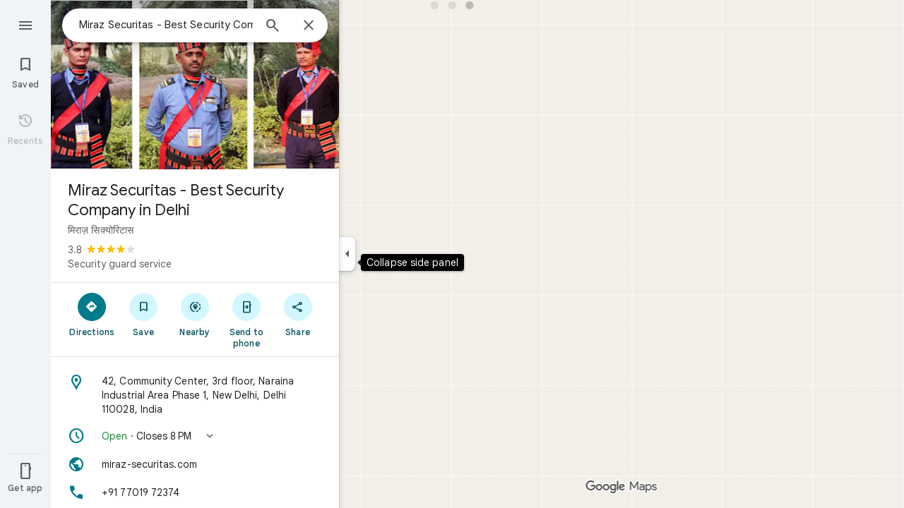

--- FILE ---
content_type: text/css; charset=UTF-8
request_url: https://www.google.com/maps/_/ss/k=maps.m.BTq1BwGusJI.L.W.O/m=sc2,per,mo,lp,ep,ti,stx,ds,dwi,enr,pwd,dw,ppl,log,std,b/am=yAEAkBAAAQ/d=1/rs=ACT90oHTDpuCldbASfWNUEjSJzBj3DO86Q?cb=M
body_size: 57546
content:
:root{--t4e3d42d0a1a9e6ca:initial;--td1001393b8945945:initial;--te03d8b6ec525f4b4:initial;--td2e4807cf9d242fe:initial;--t8c8a085cbf3648e0:initial;--t0a540ae3945f2d07:initial;--t66846006bf68c475:initial;--t622c19e8720f65de:initial;--t29584690f8dcb93a:initial;--t2a70666c74ec8d23:initial;--tcc644d3307983d6f:initial;--t6b235b10f5441e2d:initial;--t7a2f2236f53dd54a:initial;--t524e980fd5a66932:initial;--tb509833b3596d641:initial;--t0ef0926f27183a78:initial;--t9c92cbe8e92b79f4:initial;--ta07625c1122320df:initial;--ta2dfb4f47e5932f8:initial;--t8645f1bbfdc95dc0:initial;--t344a5c79f987dc73:initial;--tadd8d54aafe1b344:initial;--ta37b7cf1c497b2de:initial;--tfd29a9b34dcb458b:initial;--tb81c324d0370f7c6:initial;--t3b9f79904082dd00:initial;--t28426e2f5105e2b7:initial;--t908fc5484ed1452d:initial;--t84759c146a624695:initial;--t8367495db485c986:initial;--t5bfded1f61a6f516:initial;--td4bf447d66e7cd1d:initial;--tdf8c25468ef22140:initial;--t0e411425009a5c7e:initial;--t270c498122f5f3cd:initial;--tfa23e99dd7e643db:initial;--t2942d6aa7b83263f:initial;--t30ed7c1450be5af4:initial;--tbf5eb2ddc9a4fa65:initial;--tbaeb7e465259e75e:initial;--tce71f9556eb3b332:initial;--t3c7d8bbf1a8f2de4:initial;--t72293e98cdbf820b:initial;--t5c15aef36210bfe4:initial;--t344dfe0a85df5945:initial;--t0e0ee499b6b703da:initial;--t58e7d324a9d53283:initial;--t6ed8b1e93395a38d:initial;--tbf78ca7905ed4365:initial;--tf5ca1f85df12555b:initial;--t7e308d9d65efea7b:initial;--t2477c147f43096ae:initial;--t5cd2aeae6e5bd293:initial;--t7cbb7697b854692b:initial;--tef6d873f82956433:initial;--tebfbbb84f6b5e5b9:initial;--t6f2ea937da3762cd:initial;--td7c9881a4de36976:initial;--t7ab10821a9a38e07:initial;--tc93164b705392ee5:initial;--tebe6837248261a41:initial;--t3cdbe5bd7a07bede:initial;--t33ec501ef7aa1732:initial;--ta2a4ee4913f8a956:initial;--tab8534ef038aa0fa:initial;--t329638ef3d6ac919:initial;--t0a57a7ae4a33205c:initial;--tf7b40ad5c33244a6:initial;--t4d7e5b15f70139ef:initial;--t5d3b44cda28eaae1:initial;--t2c09520dc82dd8ed:initial;--tf78a03b52584613a:initial;--t5431ff9f1b333bcb:initial;--t22f58786b305bb6f:initial;--t2c6b3f4a99d7dd0b:initial;--t7839770d085b0b4d:initial;--t20e68aae27bed1ec:initial;--t888e1f62a94fdfae:initial;--t03d5eac9e8805344:initial;--tf38af22da2d552cb:initial;--tbfa623749bc8ac63:initial;--t806705902cda9388:initial;--t3ff8f9c93a56e733:initial;--t6157b9e200214dc9:initial;--t3a6553fda362956d:initial;--t15dcf3f93013a7ba:initial;--t94b72732466dbe30:initial;--tbb6c6b1b67f1ea5b:initial;--t7d3d717014590bb4:initial;--tdb59c0d44b2c69d6:initial;--t29a1ef30e579e6cb:initial;--te6f6cc1890fc4750:initial;--t832b84df26af6b12:initial;--t1c2557ed89674134:initial;--t33fcf8ae37f90872:initial;--t1dcccc4783e03e58:initial;--t916e4a7c47841e29:initial;--t8caff653df19629d:initial;--tc9e053af0343ea61:initial;--tb1ade73813c5e5ab:initial;--t0ec7a441bb5a34a6:initial;--t895159822cfc2ce5:initial;--tedd4db81d8bfcdb5:initial;--t2705489ebda31200:initial;--t382c2497976842f2:initial;--t1fe22d166875c35c:initial;--td02fc481451ef23c:initial;--t881cbebb7adf5db0:initial;--tfb0dc11cd41c7f49:initial;--t2daff0a373a361c3:initial;--tbf59280e7a6fcdf8:initial;--tbd69399f0f8015a1:initial;--ta5d6273186b55186:initial;--t25f96c26aad1c4f5:initial;--t108960aded2e62ae:initial;--t98921a3982848eb6:initial;--t8d27b349c95af44f:initial;--t2479ef2801297ce3:initial;--tf218f0cc8e564d7f:initial;--t50a1bf18f0c0392e:initial;--t4c3944ad81a8306d:initial;--te31660884ed46aab:initial;--t32958dd10f7d51af:initial;--t6accc05ac5bb1eff:initial;--t39332736badf4674:initial;--t680aad4497de86ae:initial;--t09d6b33fb13e8489:initial;--t74eb8d880ffc4bda:initial;--t9538fb1696e0a87a:initial;--tf23240eac0acfe84:initial;--t85c4f3a1ab62d94b:initial;--t51c8a96db826900c:initial;--t64f93b81c040e696:initial;--t5493784bc9f378c6:initial;--tde5d76ec8087e7e2:initial;--t8381ad5c2791d681:initial;--t12e0ff1aa954deeb:initial;--t3c7ee2a099a3da6c:initial;--td1ec171a5620a099:initial;--taf2e1ae79348bf2d:initial;--td3ee4c6eb1412b23:initial;--tf7190799071fff3f:initial;--t0beb9a03e2919455:initial;--td08f1f6dec0ac9b1:initial;--tbc971ffe578c918f:initial;--tde4b64446584d028:initial;--tf9dddf7f9e256c99:initial;--t1e3a072f8335ea15:initial;--te90d0950735a8177:initial;--t7cb1742d240eaa32:initial;--tea441ddbe31f0a67:initial;--t8246a2c15373589e:initial;--t6b7fda0e753911b3:initial;--tb9aa52784c619862:initial;--tb10dc9bc98c4440d:initial;--tec22d4c0c9e34788:initial;--te9868d04f1ba663a:initial;--te2f460535a256ffb:initial;--t29ee2da8c1217fb0:initial;--t2ffbb8c3b9cb6cb4:initial;--t468f653057de2dd9:initial;--tfb93870d7246d03c:initial;--t45989b3bcb22f6dd:initial;--t70990749324aca36:initial;--t6d2d91747ffc3f98:initial;--tf7e68e6518cfb3cc:initial;--te229be082e76b81b:initial;--t80e95d977575c16d:initial;--td7c27d8d43c16adb:initial;--t911c2f2ec5ab6c20:initial;--tc73672f34cfb180b:initial;--t7cd2876824e097f2:initial;--t4fe77dafd31bfb98:initial;--t7d1d42f5691a8438:initial;--t166dc8aff19b05cb:initial;--t1af7f8e47944be24:initial;--t82e9122c96d66a2a:initial;--t7a02f642ed355e6e:initial;--t53591bcb459ac6e9:initial;--t6577d7e18cd5bac8:initial;--tf226f3b63d749ba6:initial;--td2d005592644aac8:initial;--t30866cc32fb8f0d4:initial;--t5b35d265ba7ac78d:initial;--t931ee5ce260d19db:initial;--tc27c69e8e46c24f5:initial;--tb2e91b152a81751d:initial;--tef2dc00b8eacd690:initial;--t8ea1fa7fe56354ca:initial;--t94c50809ac36a350:initial;--t13c17fdd6d8a204d:initial;--te999551fb577f524:initial;--tc9342584118b414f:initial;--taa4be36ff7059379:initial;--te19953ebfa2de95c:initial;--te604cf7481f2624c:initial;--tf823bcfc551a96f8:initial;--t5a016e9598bab160:initial;--tbdea95f4163b6088:initial;--tca65991886314e6d:initial;--td5b9bf5019ef3617:initial;--t6c50fcfef830dda7:initial;--t2b2c2cc3fcd67f17:initial;--t34674b112dad6cd5:initial;--tcb58cd0a504642de:initial;--t11336075c072d328:initial;--t81d73f3e2698edd8:initial;--t9b543197ec3917e2:initial;--tc7e4ba9ee853bd99:initial;--t078ee833758ebce6:initial;--t6fd6e48dae1ae2e2:initial;--t9347c1ebf94d8478:initial;--t23818a9024c565e2:initial;--t80a4b4f3e6b468ad:initial;--t76852ee77be24891:initial;--td631f0d3538c6f97:initial;--tc3fb034f8f2e92a2:initial;--te19a65a4756532a5:initial;--t40d1263a5dc0889f:initial;--td72dfbc38f12f498:initial;--ta5e06f0a3067baf1:initial;--tbd9462f131dcad83:initial;--t904406aa11d5ebf4:initial;--te834e28df623be34:initial;--t73b7020e81229b0a:initial;--t6164bcb4f003f424:initial;--t0958a77938946e20:initial;--te42e91b8f2702402:initial;--t82d4faf5b8de0d38:initial;--t2dcce6feebcd219f:initial;--t0c47b322a3909892:initial;--t5ea3ccb33b0ee9c7:initial;--tb4cdd2c94a4c9a33:initial;--t717d8b6eefbfa496:initial;--tc6ee8d8a2d446b92:initial;--t8ec3c193aa3b7831:initial;--tcd55c1964be9fe0d:initial;--ta5a393794e2fa954:initial;--t49292eb1708b1f59:initial;--t8f1974bad8d4fc1f:initial;--t7a4ab0db3fc8475f:initial;--t470baf93bb372c85:initial;--t6bbc2e3f295d4d68:initial;--t77c709c5fff4170a:initial;--t6f1a0e4484ff70e2:initial;--t71aabfa274e23783:initial;--t74616a278b5afe91:initial;--t8583f71512bf0910:initial;--tadac3bcc408f4c35:initial;--t60c6ecba48313128:initial;--t8dca291271aac8f7:initial;--ted93aa1a9bd66491:initial;--t6def6ae5608c97fc:initial;--t39bd715aad1b7b31:initial;--t8e80fd2021b6ae59:initial;--tf3d4da13ad0ad197:initial;--t78a3a8759959b01e:initial;--t454e395cbd7ea4f5:initial;--t82076a04482f6e88:initial;--t705040f1a4491b34:initial;--t3b1a8edba0a7fa29:initial;--tb9bf71293c713114:initial;--t09dc9f6d9d326b58:initial;--t6aee1f0766d1fd0d:initial;--tefa903b07f53b504:initial;--t31c4f1e53de20e9a:initial;--tcdb3959e5fadcdd2:initial;--tb664e82212c3bccc:initial;--t9a31f328106ed9e5:initial;--tc9e7b6773556299a:initial;--te96a9b9871ecb3b2:initial;--tf2b1f40e119f987f:initial;--tb02d87dcc67c305b:initial;--t545ccfe829576a10:initial;--tea2ea0b0208857b3:initial;--t8591073155165637:initial;--t37377c547bc57f75:initial;--t49ea1ae10ca23d7c:initial;--tfd02fa298ac3c2e9:initial;--t2bb4bb353ccdc9bc:initial;--tbc04aae6b019e2c4:initial;--t4cd7f3fb0edb1a5c:initial;--tfaf017024cef75b5:initial;--taa4eeb8bd16fab9f:initial;--t87d5217b9e23b994:initial;--t14f872f9e689f321:initial;--t99854c0b295cdcd0:initial;--tb4c61d8aedd58ae9:initial;--t57e0d1eb4d891ada:initial;--t48fce8ea4c21ee44:initial;--t944bfe6984dd6904:initial;--t5b340f0a892d598a:initial;--t60175fe010ccaf60:initial;--t2110097e9f647d54:initial;--tf60993bb7acf358f:initial;--t2d4c1c7181ada0c2:initial;--t28a8f6582456439d:initial;--ta64e77119895d0a5:initial;--t2c153771025592fb:initial;--tf68e49e68b7efcd1:initial;--t150db0579d037d35:initial;--t8afadb93a7160c91:initial;--t4836223a77e12d09:initial;--tf14af4f428eb900c:initial;--tdc392c0f954451bb:initial;--te298918552000ed2:initial;--tba95d9ffeddf4d24:initial;--td59483778c9968d8:initial;--t514a109504e0a58d:initial;--t607887aab828b431:initial;--t772840d9a3e31c3a:initial;--t990ddb3866890a79:initial;--tfb2050fb48dff7d9:initial;--t41b995405d7a6a52:initial;--t439f0062d041481a:initial;--tc5b04342ebbc8313:initial;--t191274c1fdbddaa9:initial;--t695bf178369c1b34:initial;--t24e983d5a2effaf3:initial;--t2f4c4b4988420773:initial;--te7e2290a567b22c3:initial;--t34f0dce4bcac971e:initial;--t6124fe694ff1be5a:initial;--t5d153b3c14c81857:initial;--t8e3f1cbcd575ae29:initial;--t02320a9adba8a46d:initial;--taa8fd9ca5a0e5aff:initial;--t15119ab90dead445:initial;--td2e68be7dec6d104:initial;--te4a49aa32a6b93f3:initial;--t6d8e79ae61c770b4:initial;--t7374348028e7db7c:initial;--tead3438429c997ac:initial;--t26443d05e983030c:initial;--t7c9ca432ec95f45c:initial;--t398507fba7e3389a:initial;--tde9101ce16335768:initial;--td66c30799fcd019f:initial;--tb8a758dee5f70464:initial;--t03f846cb65ee139f:initial;--t00acce3e8155018e:initial;--t5e3e1a7b68d9f779:initial;--t16358e7e6477feee:initial;--t59ed5e2c247238f1:initial;--tf16adc1c0e3ee1ab:initial;--tfe75c48d1cd7663f:initial;--t4f8ecc2c88a79a00:initial;--t9d0ed8867dcedc3b:initial;--t16f7c3ea11c4fb3b:initial;--ta35398ab466ac4f6:initial;--tf0e598d38f73e0b3:initial;--ta03cbc43ae93f982:initial;--ta8ffba4c3264473e:initial;--ta3a92d9912918d75:initial;--tb62c50d6d8f610fb:initial;--t825160bd354dee0a:initial}:root{--t74616a278b5afe91:#1b1b1b;--t8583f71512bf0910:#1e1f20;--tadac3bcc408f4c35:#131314;--t60c6ecba48313128:#282a2c;--t8dca291271aac8f7:#333537;--ted93aa1a9bd66491:#37393b;--t6def6ae5608c97fc:#3c4851;--t39bd715aad1b7b31:#d3dbe5;--t8e80fd2021b6ae59:#d7e4ef;--tf3d4da13ad0ad197:#dde3ea;--t78a3a8759959b01e:#e9eef6;--t454e395cbd7ea4f5:#f0f4f9;--t82076a04482f6e88:#f8fafd;--t705040f1a4491b34:#041e49;--t3b1a8edba0a7fa29:#062e6f;--tb9bf71293c713114:#0842a0;--t09dc9f6d9d326b58:#0b57d0;--t6aee1f0766d1fd0d:#0c67ee;--tefa903b07f53b504:#1b6ef3;--t31c4f1e53de20e9a:#4c8df6;--tcdb3959e5fadcdd2:#7cacf8;--tb664e82212c3bccc:#a8c7fa;--t9a31f328106ed9e5:#d3e3fd;--tc9e7b6773556299a:#ecf3fe;--te96a9b9871ecb3b2:#fafbff;--tf2b1f40e119f987f:#001d35;--tb02d87dcc67c305b:#035;--t545ccfe829576a10:#214042;--tea2ea0b0208857b3:#004a77;--t8591073155165637:#00639b;--t37377c547bc57f75:#047db7;--t49ea1ae10ca23d7c:#3998d3;--tfd02fa298ac3c2e9:#5ab3f0;--t2bb4bb353ccdc9bc:#7fcfff;--tbc04aae6b019e2c4:#b9e2ff;--t4cd7f3fb0edb1a5c:#c2e7ff;--tfaf017024cef75b5:#dff3ff;--taa4eeb8bd16fab9f:#f7fcff;--t87d5217b9e23b994:#a5dbff;--t99854c0b295cdcd0:#fef2e2;--t2d4c1c7181ada0c2:#d3e3fd;--t2c153771025592fb:#c54105;--t150db0579d037d35:#fff0ef;--t7374348028e7db7c:#d01884;--tf16adc1c0e3ee1ab:#d7e4ef;--t14f872f9e689f321:#9f6108;--tb4c61d8aedd58ae9:#ffdf99;--t57e0d1eb4d891ada:#ffbb29;--t48fce8ea4c21ee44:#5e5e5e;--t944bfe6984dd6904:var(--tb664e82212c3bccc);--t5b340f0a892d598a:#292a2d;--t60175fe010ccaf60:#e3e3e3;--t2110097e9f647d54:var(--t09dc9f6d9d326b58);--tf60993bb7acf358f:var(--t454e395cbd7ea4f5);--t28a8f6582456439d:var(--tb664e82212c3bccc);--ta64e77119895d0a5:#303030;--tf68e49e68b7efcd1:#d32f28;--t8afadb93a7160c91:#ffdad8;--t4836223a77e12d09:#f2f2f2;--tf14af4f428eb900c:var(--tf3d4da13ad0ad197);--tdc392c0f954451bb:#421f00;--te298918552000ed2:#1f1f1f;--tba95d9ffeddf4d24:#ababab;--td59483778c9968d8:#8f8f8f;--t514a109504e0a58d:#fff;--t607887aab828b431:#1f1f1f;--t772840d9a3e31c3a:#fff;--t990ddb3866890a79:#fff;--tfb2050fb48dff7d9:#1f1f1f;--t41b995405d7a6a52:#1f1f1f;--t439f0062d041481a:#5e5e5e;--tc5b04342ebbc8313:#fff;--t191274c1fdbddaa9:#1f1f1f;--t695bf178369c1b34:#fff;--t24e983d5a2effaf3:var(--t09dc9f6d9d326b58);--t2f4c4b4988420773:var(--t705040f1a4491b34);--te7e2290a567b22c3:#1f1f1f;--t34f0dce4bcac971e:#1f1f1f;--t6124fe694ff1be5a:#5e5e5e;--t8e3f1cbcd575ae29:#e3e3e3;--t02320a9adba8a46d:#e3e3e3;--taa8fd9ca5a0e5aff:#c7c7c7;--t15119ab90dead445:#2b7f3f;--td2e68be7dec6d104:#c4eed0;--te4a49aa32a6b93f3:var(--t09dc9f6d9d326b58);--t6d8e79ae61c770b4:var(--tefa903b07f53b504);--tead3438429c997ac:var(--t8591073155165637);--t26443d05e983030c:var(--t09dc9f6d9d326b58);--t7c9ca432ec95f45c:#b3261e;--t398507fba7e3389a:#945700;--tde9101ce16335768:#146c2e;--td66c30799fcd019f:var(--tc9e7b6773556299a);--tb8a758dee5f70464:var(--t9a31f328106ed9e5);--t03f846cb65ee139f:var(--t9a31f328106ed9e5);--t00acce3e8155018e:#ffbb29;--t5e3e1a7b68d9f779:#fff;--t16358e7e6477feee:#fff;--t59ed5e2c247238f1:var(--t454e395cbd7ea4f5);--tfe75c48d1cd7663f:var(--t78a3a8759959b01e);--t4f8ecc2c88a79a00:var(--tf3d4da13ad0ad197);--t9d0ed8867dcedc3b:var(--t82076a04482f6e88);--t16f7c3ea11c4fb3b:#fff;--ta35398ab466ac4f6:var(--t8e80fd2021b6ae59);--tf0e598d38f73e0b3:#fff;--ta03cbc43ae93f982:#fff;--ta8ffba4c3264473e:#fff;--ta3a92d9912918d75:#fff;--tb62c50d6d8f610fb:#fff;--t825160bd354dee0a:var(--te96a9b9871ecb3b2);--t5d153b3c14c81857:var(--te7e2290a567b22c3);--t0a540ae3945f2d07:var(--t60175fe010ccaf60);--t66846006bf68c475:var(--td59483778c9968d8);--t622c19e8720f65de:var(--tf0e598d38f73e0b3);--t29584690f8dcb93a:var(--te7e2290a567b22c3);--t2a70666c74ec8d23:var(--te7e2290a567b22c3);--tcc644d3307983d6f:var(--ta03cbc43ae93f982);--t6b235b10f5441e2d:var(--t695bf178369c1b34);--t7a2f2236f53dd54a:var(--t695bf178369c1b34);--t524e980fd5a66932:var(--t6d8e79ae61c770b4);--tb509833b3596d641:var(--t02320a9adba8a46d);--t0ef0926f27183a78:var(--t5e3e1a7b68d9f779);--t9c92cbe8e92b79f4:var(--te7e2290a567b22c3);--ta07625c1122320df:var(--te7e2290a567b22c3);--ta2dfb4f47e5932f8:var(--taa8fd9ca5a0e5aff);--t8645f1bbfdc95dc0:var(--taa8fd9ca5a0e5aff);--t344a5c79f987dc73:var(--t03f846cb65ee139f);--tadd8d54aafe1b344:var(--t2f4c4b4988420773);--ta37b7cf1c497b2de:var(--t2f4c4b4988420773);--tfd29a9b34dcb458b:var(--td66c30799fcd019f);--tb81c324d0370f7c6:var(--t24e983d5a2effaf3);--t3b9f79904082dd00:var(--t24e983d5a2effaf3);--t28426e2f5105e2b7:var(--te7e2290a567b22c3);--t908fc5484ed1452d:var(--te7e2290a567b22c3);--t84759c146a624695:var(--te4a49aa32a6b93f3);--t8367495db485c986:var(--te4a49aa32a6b93f3);--t5bfded1f61a6f516:var(--te4a49aa32a6b93f3);--td4bf447d66e7cd1d:var(--te4a49aa32a6b93f3);--tdf8c25468ef22140:var(--te7e2290a567b22c3);--t0e411425009a5c7e:var(--te7e2290a567b22c3);--t270c498122f5f3cd:var(--td66c30799fcd019f);--tfa23e99dd7e643db:var(--t24e983d5a2effaf3);--t2942d6aa7b83263f:var(--t24e983d5a2effaf3);--t30ed7c1450be5af4:var(--t4836223a77e12d09);--tbf5eb2ddc9a4fa65:var(--t41b995405d7a6a52);--tbaeb7e465259e75e:var(--t41b995405d7a6a52);--tce71f9556eb3b332:var(--te4a49aa32a6b93f3);--t3c7d8bbf1a8f2de4:var(--te4a49aa32a6b93f3);--t72293e98cdbf820b:var(--te7e2290a567b22c3);--t5c15aef36210bfe4:var(--te7e2290a567b22c3);--t7d3d717014590bb4:0px;--t94b72732466dbe30:var(--t59ed5e2c247238f1);--tbb6c6b1b67f1ea5b:transparent;--t916e4a7c47841e29:var(--t16358e7e6477feee);--t8caff653df19629d:var(--te7e2290a567b22c3);--tc9e053af0343ea61:0px;--tb1ade73813c5e5ab:24px;--t0ec7a441bb5a34a6:28px;--tf23240eac0acfe84:1px;--t4c3944ad81a8306d:var(--td59483778c9968d8);--te31660884ed46aab:var(--t60175fe010ccaf60);--t32958dd10f7d51af:var(--t02320a9adba8a46d);--t6accc05ac5bb1eff:var(--t03f846cb65ee139f);--t39332736badf4674:var(--t2f4c4b4988420773);--t680aad4497de86ae:var(--t2f4c4b4988420773);--t09d6b33fb13e8489:var(--t5e3e1a7b68d9f779);--t74eb8d880ffc4bda:var(--te7e2290a567b22c3);--t9538fb1696e0a87a:var(--taa8fd9ca5a0e5aff);--t85c4f3a1ab62d94b:var(--t6124fe694ff1be5a);--tfb93870d7246d03c:var(--t03f846cb65ee139f);--t45989b3bcb22f6dd:var(--t59ed5e2c247238f1);--t70990749324aca36:var(--te4a49aa32a6b93f3);--t6d2d91747ffc3f98:var(--t6124fe694ff1be5a);--tf7e68e6518cfb3cc:var(--te4a49aa32a6b93f3);--te229be082e76b81b:var(--t6124fe694ff1be5a);--t80e95d977575c16d:var(--te4a49aa32a6b93f3);--td7c27d8d43c16adb:var(--t6124fe694ff1be5a);--td2d005592644aac8:var(--t16358e7e6477feee);--t30866cc32fb8f0d4:var(--t16358e7e6477feee);--t5b35d265ba7ac78d:var(--te7e2290a567b22c3);--t931ee5ce260d19db:var(--t6124fe694ff1be5a);--tc27c69e8e46c24f5:var(--t41b995405d7a6a52);--tb2e91b152a81751d:var(--t4836223a77e12d09);--tef2dc00b8eacd690:var(--t41b995405d7a6a52);--t8ea1fa7fe56354ca:var(--t439f0062d041481a);--t6fd6e48dae1ae2e2:var(--t5e3e1a7b68d9f779);--t9347c1ebf94d8478:var(--t6124fe694ff1be5a);--t23818a9024c565e2:var(--t8e3f1cbcd575ae29);--t80a4b4f3e6b468ad:var(--t8e3f1cbcd575ae29);--t76852ee77be24891:var(--te4a49aa32a6b93f3);--td631f0d3538c6f97:var(--te4a49aa32a6b93f3);--tc3fb034f8f2e92a2:var(--ta03cbc43ae93f982);--te19a65a4756532a5:var(--t2f4c4b4988420773);--t40d1263a5dc0889f:var(--t03f846cb65ee139f);--td72dfbc38f12f498:var(--t5e3e1a7b68d9f779)}:root{--t74616a278b5afe91:#161d1e;--t8583f71512bf0910:#1a2122;--tadac3bcc408f4c35:#202a2c;--t60c6ecba48313128:#252b2c;--t8dca291271aac8f7:#303637;--ted93aa1a9bd66491:#343a3b;--t6def6ae5608c97fc:#424849;--t39bd715aad1b7b31:#d5dbdc;--t8e80fd2021b6ae59:#dee3e4;--tf3d4da13ad0ad197:#e3e9ea;--t78a3a8759959b01e:#e9eff0;--t454e395cbd7ea4f5:#eff5f6;--t82076a04482f6e88:#f4fbfc;--t705040f1a4491b34:#002025;--t3b1a8edba0a7fa29:#00363e;--tb9bf71293c713114:#004e59;--t09dc9f6d9d326b58:#006876;--t6aee1f0766d1fd0d:#007b8b;--tefa903b07f53b504:#028394;--t31c4f1e53de20e9a:#389eaf;--tcdb3959e5fadcdd2:#58b9ca;--tb664e82212c3bccc:#75d4e6;--t9a31f328106ed9e5:#9fefff;--tc9e7b6773556299a:#d2f7ff;--te96a9b9871ecb3b2:#f7fdff;--tf2b1f40e119f987f:#002025;--tb02d87dcc67c305b:#00363e;--t545ccfe829576a10:#00424b;--tea2ea0b0208857b3:#014f5a;--t8591073155165637:#266772;--t37377c547bc57f75:#42808b;--t49ea1ae10ca23d7c:#5e9aa6;--tfd02fa298ac3c2e9:#7fb3be;--t2bb4bb353ccdc9bc:#9bd0db;--tbc04aae6b019e2c4:#b5e5ef;--t4cd7f3fb0edb1a5c:#c0eaf4;--tfaf017024cef75b5:#d3f7ff;--taa4eeb8bd16fab9f:#f7fdff;--t87d5217b9e23b994:#a9dde9}:root{--t2110097e9f647d54:#0b57d0;--tf60993bb7acf358f:#f0f4f9;--t28a8f6582456439d:var(--tcdb3959e5fadcdd2);--t514a109504e0a58d:#fff;--t24e983d5a2effaf3:var(--tea2ea0b0208857b3);--t34f0dce4bcac971e:var(--tea2ea0b0208857b3);--te4a49aa32a6b93f3:var(--t6aee1f0766d1fd0d);--t6d8e79ae61c770b4:var(--t6aee1f0766d1fd0d);--td66c30799fcd019f:var(--tfaf017024cef75b5);--tb8a758dee5f70464:var(--t4cd7f3fb0edb1a5c);--t03f846cb65ee139f:var(--t87d5217b9e23b994);--tf16adc1c0e3ee1ab:#d5e6ea}:root{--t6accc05ac5bb1eff:var(--ta35398ab466ac4f6);--t39332736badf4674:var(--te7e2290a567b22c3);--t680aad4497de86ae:var(--te7e2290a567b22c3);--t09d6b33fb13e8489:var(--t4836223a77e12d09);--t9538fb1696e0a87a:transparent;--tf23240eac0acfe84:0px}:root{--tfb93870d7246d03c:var(--tb8a758dee5f70464);--t70990749324aca36:var(--te7e2290a567b22c3);--tf7e68e6518cfb3cc:var(--t24e983d5a2effaf3);--t80e95d977575c16d:var(--te7e2290a567b22c3)}:root{--te19a65a4756532a5:var(--te7e2290a567b22c3);--t40d1263a5dc0889f:var(--ta35398ab466ac4f6)}.HrROHe,.PpaGLb{font-size:13px;font-weight:500;text-transform:uppercase}.PpaGLb{color:var(--te4a49aa32a6b93f3)}.HrROHe,.PpaGLb,.XbJon,.ZqLNQd{cursor:pointer}.HrROHe:disabled,.PpaGLb:disabled,.XbJon:disabled,.ZqLNQd:disabled{cursor:default}.ZqLNQd{text-align:left}.ZqLNQd:hover{text-decoration:underline}.ZqLNQd:hover:disabled{text-decoration:none}.kyuRq,.kyuRq.fontBodyLarge{color:var(--te4a49aa32a6b93f3);cursor:pointer;text-align:left}.kyuRq:disabled,.kyuRq.fontBodyLarge:disabled{cursor:default}.kyuRq:hover,.kyuRq.fontBodyLarge:hover{text-decoration:underline}.kyuRq:hover:disabled,.kyuRq.fontBodyLarge:hover:disabled{text-decoration:none}.W3ArWe{background-color:var(--t6d8e79ae61c770b4);border-radius:2px;color:var(--t695bf178369c1b34);cursor:pointer;font-size:14px;font-weight:500;line-height:20px;margin-top:12px;padding:8px 16px;text-transform:uppercase}@media screen and (forced-colors:active){.W3ArWe{border:1px solid transparent}}.W3ArWe:hover{box-shadow:0 2px 2px 0 rgba(0,0,0,.14),0 3px 1px -2px rgba(0,0,0,.12),0 1px 5px 0 rgba(0,0,0,.2);-webkit-transition:box-shadow .1s ease-in-out;transition:box-shadow .1s ease-in-out}.XbJon{color:var(--te4a49aa32a6b93f3);border-radius:6px;border:1px solid transparent;overflow:hidden;padding:7px 9px;position:relative;margin:6px 0}.XbJon.HS8nfd{padding:3px 9px}.XbJon:hover .OyjIsf{background-color:rgb(from var(--t24e983d5a2effaf3) r g b / 0.08)}body:not(.LoJzbe) .XbJon:focus .OyjIsf{background-color:rgb(from var(--t24e983d5a2effaf3) r g b / 0.12)}body:not(.LoJzbe) .XbJon:hover:focus .OyjIsf{background-color:rgb(from var(--t24e983d5a2effaf3) r g b / 0.16)}.XbJon:active .OyjIsf{background-color:rgb(from var(--t24e983d5a2effaf3) r g b / 0.12)}@media screen and (forced-colors:none){.XbJon.XbJon:focus{outline:none}}.BunUDe{display:-webkit-inline-box;display:-webkit-inline-flex;display:inline-flex;-webkit-box-align:center;-webkit-align-items:center;align-items:center;-webkit-box-pack:center;-webkit-justify-content:center;justify-content:center;border-radius:40px;box-sizing:border-box;color:var(--te4a49aa32a6b93f3);height:40px;margin:4px 0;overflow:hidden;padding-left:12px;padding-right:12px;position:relative}.F4P62e{cursor:pointer;display:inline-block;height:48px}.iVLW3d{border-radius:40px;display:-webkit-box;display:-webkit-flex;display:flex;-webkit-box-align:center;-webkit-align-items:center;align-items:center;height:40px;overflow:hidden;padding:0 16px;position:relative}.RC7sD{background-color:var(--t4836223a77e12d09);color:var(--t41b995405d7a6a52)}.F4P62e:hover .RC7sD .OyjIsf{background-color:rgb(from var(--t41b995405d7a6a52) r g b / 0.08)}body:not(.LoJzbe) .F4P62e:focus .RC7sD .OyjIsf{background-color:rgb(from var(--t41b995405d7a6a52) r g b / 0.12)}body:not(.LoJzbe) .F4P62e:hover:focus .RC7sD .OyjIsf{background-color:rgb(from var(--t41b995405d7a6a52) r g b / 0.16)}.F4P62e:active .RC7sD .OyjIsf{background-color:rgb(from var(--t41b995405d7a6a52) r g b / 0.12)}.fkhnQd{background-color:var(--td66c30799fcd019f);color:var(--t24e983d5a2effaf3)}.F4P62e:hover .fkhnQd .OyjIsf{background-color:rgb(from var(--t24e983d5a2effaf3) r g b / 0.08)}body:not(.LoJzbe) .F4P62e:focus .fkhnQd .OyjIsf{background-color:rgb(from var(--t24e983d5a2effaf3) r g b / 0.12)}body:not(.LoJzbe) .F4P62e:hover:focus .fkhnQd .OyjIsf{background-color:rgb(from var(--t24e983d5a2effaf3) r g b / 0.16)}.F4P62e:active .fkhnQd .OyjIsf{background-color:rgb(from var(--t24e983d5a2effaf3) r g b / 0.12)}.G6JA1c{color:var(--te7e2290a567b22c3)}.G6JA1c:hover,.fvQUnc .G6JA1c:focus{color:var(--te4a49aa32a6b93f3)}.fOEg2b{color:#fff}html[dir=rtl] .G47vBd{-webkit-transform:scaleX(-1);transform:scaleX(-1)}.NhBTye{font-variation-settings:"FILL" 1}.fnaiZd{color:var(--tfa23e99dd7e643db)}.wBkYDb{color:var(--t14f872f9e689f321)}.FZt9Uc{color:#ffbb29}.gnOR4e{color:var(--t60175fe010ccaf60)}.c2oMlb{color:var(--t2110097e9f647d54)}.ydCpf{color:#e35a1b}.ZDGTec{color:var(--t2c153771025592fb)}.jE2ERb{color:#4285f3}.JUDSqb{color:var(--tf68e49e68b7efcd1)}.PsOCtf{color:var(--tdc392c0f954451bb)}.bxESbc{color:var(--te298918552000ed2)}.VDEjyc{color:#fff}.juHP0c{color:#fff}.c1G10c{color:var(--td59483778c9968d8)}.uc9Kqc{color:var(--tfb2050fb48dff7d9)}.nnBhCe{color:var(--t41b995405d7a6a52)}.AWETxc{color:var(--t695bf178369c1b34)}.N23lEd{color:var(--t24e983d5a2effaf3)}.QLC12b{color:var(--t2f4c4b4988420773)}.SwaGS{color:var(--te7e2290a567b22c3)}.OazX1c{color:var(--t6124fe694ff1be5a)}.q3CStc{border-color:var(--taa8fd9ca5a0e5aff);color:var(--taa8fd9ca5a0e5aff)}.Q6EWEd{color:var(--t15119ab90dead445)}.PHazN{color:var(--te4a49aa32a6b93f3)}.iORfaf{background-color:var(--t6d8e79ae61c770b4)}.zw8yee{color:var(--tead3438429c997ac)}.KP9RVd{color:var(--t2f4c4b4988420773)}.hCdRMc{color:var(--t26443d05e983030c)}.IheHDf{color:var(--t7c9ca432ec95f45c)}.bBoBtc{color:#410e0b}.af7cUc{color:var(--t398507fba7e3389a)}.thAX0c{color:#421f00}.JTqyM{color:var(--tde9101ce16335768)}.Cdyak{color:#072711}.x87uTb{color:var(--t26443d05e983030c)}.YtqBU{background-color:var(--td66c30799fcd019f)}.elGi1d{color:var(--t00acce3e8155018e)}.B1yWAf{color:var(--t5e3e1a7b68d9f779)}.fontDisplayLarge{font-family:"Google Sans",Roboto,Arial,sans-serif;font-size:2.8125rem;font-weight:400;letter-spacing:0rem;line-height:3.25rem}.fontDisplayMedium{font-family:"Google Sans",Roboto,Arial,sans-serif;font-size:1.75rem;font-weight:400;letter-spacing:0rem;line-height:2.25rem}.lfPIob{font-family:"Google Sans",Roboto,Arial,sans-serif;font-size:1.375rem;font-weight:400;letter-spacing:0rem;line-height:1.75rem}.fontHeadlineLarge{font-family:"Google Sans",Roboto,Arial,sans-serif;font-size:1.5rem;font-weight:500;letter-spacing:0rem;line-height:1.75rem}.fontHeadlineMedium{font-family:"Google Sans",Roboto,Arial,sans-serif;font-size:1.125rem;font-weight:500;letter-spacing:0rem;line-height:1.5rem}.fontHeadlineSmall{font-family:"Google Sans",Roboto,Arial,sans-serif;font-size:1rem;font-weight:500;letter-spacing:0rem;line-height:1.25rem}.fontTitleLarge{font-family:"Google Sans",Roboto,Arial,sans-serif;font-size:1.25rem;font-weight:400;letter-spacing:0rem;line-height:1.5rem}.fontTitleMedium{font-family:"Google Sans",Roboto,Arial,sans-serif;font-size:1rem;font-weight:400;letter-spacing:0.00625rem;line-height:1.25rem}.fontTitleSmall{font-family:"Google Sans",Roboto,Arial,sans-serif;font-size:0.875rem;font-weight:500;letter-spacing:0.00625rem;line-height:1.25rem}.eZnmBf{font-family:"Google Sans",Roboto,Arial,sans-serif;font-size:0.875rem;font-weight:500;letter-spacing:0.00625rem;line-height:1.25rem;font-weight:700}.fontBodyLarge{font-family:"Google Sans",Roboto,Arial,sans-serif;font-size:1rem;font-weight:400;letter-spacing:0.00625rem;line-height:1.5rem;color:var(--te7e2290a567b22c3)}.fontBodyMedium{font-family:"Google Sans",Roboto,Arial,sans-serif;font-size:0.875rem;font-weight:400;letter-spacing:0.00625rem;line-height:1.25rem}.fontBodySmall{font-family:"Google Sans",Roboto,Arial,sans-serif;font-size:0.75rem;font-weight:400;letter-spacing:0.0125rem;line-height:1rem;color:var(--t6124fe694ff1be5a)}.slgHMd{font-family:"Google Sans",Roboto,Arial,sans-serif;font-size:0.75rem;font-weight:400;letter-spacing:0.0125rem;line-height:1rem;color:var(--t6124fe694ff1be5a);font-weight:500}.RHDjDc{font-family:"Google Sans",Roboto,Arial,sans-serif;font-size:0.875rem;font-weight:400;letter-spacing:0.00625rem;line-height:1.25rem;font-size:.73rem}.J7sVM{font-family:"Google Sans",Roboto,Arial,sans-serif;font-size:0.6875rem;font-weight:500;letter-spacing:0.0125rem;line-height:0.75rem}.fontLabelMedium{font-family:"Google Sans",Roboto,Arial,sans-serif;font-size:0.75rem;font-weight:500;letter-spacing:0.0125rem;line-height:1rem}.igUw4d{font-family:"Google Sans",Roboto,Arial,sans-serif;font-size:.75rem;font-weight:500;letter-spacing:.0125rem;line-height:1rem;color:var(--t6124fe694ff1be5a)}.NlVald{font-family:"Google Sans",Roboto,Arial,sans-serif;font-size:0.875rem;font-weight:500;letter-spacing:0.00625rem;line-height:1.25rem;text-transform:none}.dKzzJf{font-family:"Google Sans",Roboto,Arial,sans-serif;font-size:.875rem;font-weight:500;letter-spacing:.00625rem;line-height:1.25rem;text-transform:none}.Hi2drd{font-family:"Google Sans",Roboto,Arial,sans-serif;font-size:1rem;font-weight:500;letter-spacing:0rem;line-height:1.25rem;font-weight:400}.Y8qwKc{font-family:"Google Sans",Roboto,Arial,sans-serif;font-size:0.875rem;font-weight:400;letter-spacing:0.00625rem;line-height:1.25rem;font-family:"Google Sans",Roboto,Arial,sans-serif}.Tc0rEd{background:#fff;border:0;box-shadow:0 1px 2px rgba(60,64,67,0.3),0 1px 3px 1px rgba(60,64,67,0.15)}.yu5kgd{background:#fff;border:0;box-shadow:0 1px 2px rgba(60,64,67,0.3),0 2px 6px 2px rgba(60,64,67,0.15)}.hdeJwf{background:#fff;border:0;box-shadow:0 1px 3px rgba(60,64,67,0.3),0 4px 8px 3px rgba(60,64,67,0.15)}.LCTIRd{border:1px solid var(--taa8fd9ca5a0e5aff)}.eKbjU{border-top:1px solid var(--taa8fd9ca5a0e5aff)}.SPRMud{border-right:1px solid var(--taa8fd9ca5a0e5aff)}.XDi3Bc{border-bottom:1px solid var(--taa8fd9ca5a0e5aff)}.Llk9yb{border-left:1px solid var(--taa8fd9ca5a0e5aff)}.google-symbols{font-family:"Google Symbols";font-weight:normal;font-style:normal;font-size:24px;line-height:1;letter-spacing:normal;text-transform:none;display:inline-block;white-space:nowrap;word-wrap:normal;direction:ltr;font-optical-sizing:none}.uj8Yqe{-webkit-animation:container-rotate 1568ms linear infinite;animation:container-rotate 1568ms linear infinite;height:100%;width:100%}@-webkit-keyframes container-rotate{to{-webkit-transform:rotate(1turn);transform:rotate(1turn)}}@keyframes container-rotate{to{-webkit-transform:rotate(1turn);transform:rotate(1turn)}}.VjANhb{position:absolute;width:100%;height:100%;opacity:0}.VjANhb.VXJmff{border-color:#1a73e8;-webkit-animation:fill-unfill-rotate 5332ms cubic-bezier(.4,0,.2,1) infinite both,blue-fade-in-out 5332ms cubic-bezier(.4,0,.2,1) infinite both;animation:fill-unfill-rotate 5332ms cubic-bezier(.4,0,.2,1) infinite both,blue-fade-in-out 5332ms cubic-bezier(.4,0,.2,1) infinite both}.VjANhb.juFtAf{border-color:#d33b30;-webkit-animation:fill-unfill-rotate 5332ms cubic-bezier(.4,0,.2,1) infinite both,red-fade-in-out 5332ms cubic-bezier(.4,0,.2,1) infinite both;animation:fill-unfill-rotate 5332ms cubic-bezier(.4,0,.2,1) infinite both,red-fade-in-out 5332ms cubic-bezier(.4,0,.2,1) infinite both}.VjANhb.a8TBub{border-color:#f9ab00;-webkit-animation:fill-unfill-rotate 5332ms cubic-bezier(.4,0,.2,1) infinite both,yellow-fade-in-out 5332ms cubic-bezier(.4,0,.2,1) infinite both;animation:fill-unfill-rotate 5332ms cubic-bezier(.4,0,.2,1) infinite both,yellow-fade-in-out 5332ms cubic-bezier(.4,0,.2,1) infinite both}.VjANhb.E626Jd{border-color:#28994f;-webkit-animation:fill-unfill-rotate 5332ms cubic-bezier(.4,0,.2,1) infinite both,green-fade-in-out 5332ms cubic-bezier(.4,0,.2,1) infinite both;animation:fill-unfill-rotate 5332ms cubic-bezier(.4,0,.2,1) infinite both,green-fade-in-out 5332ms cubic-bezier(.4,0,.2,1) infinite both}.VjANhb.G1njrf{border-color:#fff;opacity:1;-webkit-animation:fill-unfill-rotate 5332ms cubic-bezier(.4,0,.2,1) infinite both;animation:fill-unfill-rotate 5332ms cubic-bezier(.4,0,.2,1) infinite both}@-webkit-keyframes fill-unfill-rotate{12.5%{-webkit-transform:rotate(135deg);transform:rotate(135deg)}25%{-webkit-transform:rotate(270deg);transform:rotate(270deg)}37.5%{-webkit-transform:rotate(405deg);transform:rotate(405deg)}50%{-webkit-transform:rotate(540deg);transform:rotate(540deg)}62.5%{-webkit-transform:rotate(675deg);transform:rotate(675deg)}75%{-webkit-transform:rotate(810deg);transform:rotate(810deg)}87.5%{-webkit-transform:rotate(945deg);transform:rotate(945deg)}to{-webkit-transform:rotate(3turn);transform:rotate(3turn)}}@keyframes fill-unfill-rotate{12.5%{-webkit-transform:rotate(135deg);transform:rotate(135deg)}25%{-webkit-transform:rotate(270deg);transform:rotate(270deg)}37.5%{-webkit-transform:rotate(405deg);transform:rotate(405deg)}50%{-webkit-transform:rotate(540deg);transform:rotate(540deg)}62.5%{-webkit-transform:rotate(675deg);transform:rotate(675deg)}75%{-webkit-transform:rotate(810deg);transform:rotate(810deg)}87.5%{-webkit-transform:rotate(945deg);transform:rotate(945deg)}to{-webkit-transform:rotate(3turn);transform:rotate(3turn)}}@-webkit-keyframes blue-fade-in-out{from{opacity:1}25%{opacity:1}26%{opacity:0}89%{opacity:0}90%{opacity:1}100%{opacity:1}}@keyframes blue-fade-in-out{from{opacity:1}25%{opacity:1}26%{opacity:0}89%{opacity:0}90%{opacity:1}100%{opacity:1}}@-webkit-keyframes red-fade-in-out{from{opacity:0}15%{opacity:0}25%{opacity:1}50%{opacity:1}51%{opacity:0}}@keyframes red-fade-in-out{from{opacity:0}15%{opacity:0}25%{opacity:1}50%{opacity:1}51%{opacity:0}}@-webkit-keyframes yellow-fade-in-out{from{opacity:0}40%{opacity:0}50%{opacity:1}75%{opacity:1}76%{opacity:0}}@keyframes yellow-fade-in-out{from{opacity:0}40%{opacity:0}50%{opacity:1}75%{opacity:1}76%{opacity:0}}@-webkit-keyframes green-fade-in-out{from{opacity:0}65%{opacity:0}75%{opacity:1}90%{opacity:1}100%{opacity:0}}@keyframes green-fade-in-out{from{opacity:0}65%{opacity:0}75%{opacity:1}90%{opacity:1}100%{opacity:0}}.yD92Ze{position:absolute;box-sizing:border-box;top:0;left:45%;width:10%;height:100%;overflow:hidden;border-color:inherit}.yD92Ze .q0z1yb{width:1000%;left:-450%}.wl6qec{display:inline-block;position:relative;width:50%;height:100%;overflow:hidden;border-color:inherit}.wl6qec .q0z1yb{width:200%}.q0z1yb{box-sizing:border-box;height:100%;border-width:3px;border-style:solid;border-color:inherit;border-bottom-color:transparent!important;border-radius:50%;-webkit-animation:none;animation:none}.wl6qec.xvJMLe .q0z1yb{border-right-color:transparent!important;-webkit-transform:rotate(129deg);transform:rotate(129deg)}.wl6qec.k7Bifb .q0z1yb{left:-100%;border-left-color:transparent!important;-webkit-transform:rotate(-129deg);transform:rotate(-129deg)}.wl6qec.xvJMLe .q0z1yb{-webkit-animation:left-spin 1333ms cubic-bezier(.4,0,.2,1) infinite both;animation:left-spin 1333ms cubic-bezier(.4,0,.2,1) infinite both}.wl6qec.k7Bifb .q0z1yb{-webkit-animation:right-spin 1333ms cubic-bezier(.4,0,.2,1) infinite both;animation:right-spin 1333ms cubic-bezier(.4,0,.2,1) infinite both}@-webkit-keyframes left-spin{from{-webkit-transform:rotate(130deg);transform:rotate(130deg)}50%{-webkit-transform:rotate(-5deg);transform:rotate(-5deg)}to{-webkit-transform:rotate(130deg);transform:rotate(130deg)}}@keyframes left-spin{from{-webkit-transform:rotate(130deg);transform:rotate(130deg)}50%{-webkit-transform:rotate(-5deg);transform:rotate(-5deg)}to{-webkit-transform:rotate(130deg);transform:rotate(130deg)}}@-webkit-keyframes right-spin{from{-webkit-transform:rotate(-130deg);transform:rotate(-130deg)}50%{-webkit-transform:rotate(5deg);transform:rotate(5deg)}to{-webkit-transform:rotate(-130deg);transform:rotate(-130deg)}}@keyframes right-spin{from{-webkit-transform:rotate(-130deg);transform:rotate(-130deg)}50%{-webkit-transform:rotate(5deg);transform:rotate(5deg)}to{-webkit-transform:rotate(-130deg);transform:rotate(-130deg)}}@-webkit-keyframes fade-out{from{opacity:1}to{opacity:0}}@keyframes fade-out{from{opacity:1}to{opacity:0}}.CiOaN{position:absolute;top:0;right:0;bottom:0;left:0}html,body{height:100%;margin:0;padding:0}hr{background:var(--t8e3f1cbcd575ae29);border:none;height:1px;margin:8px 0}body{touch-action:none;overflow:hidden}a,button,h1,h2,h3,h4,h5,h6,input,ol,p,textarea,th,ul{background:transparent;border-radius:0;border:0;font:inherit;list-style:none;margin:0;outline:0;overflow:visible;padding:0;vertical-align:baseline}textarea{overflow:auto}table{border-collapse:collapse;border-spacing:0}button::-moz-focus-inner,input::-moz-focus-inner,textarea::-moz-focus-inner{margin:0;padding:0;border:0}button,input,textarea{color:inherit}input::-ms-clear{display:none}a{color:var(--te4a49aa32a6b93f3);cursor:pointer;text-decoration:none;outline:none}a:hover{text-decoration:underline}:focus{outline:none}.ZxL25b::after{content:"";display:table;clear:both}.fvQUnc *:focus{outline:2px solid var(--te4a49aa32a6b93f3)}.lbMcOd{background:var(--t6d8e79ae61c770b4);top:0;left:0;width:100%;height:100%;position:absolute;overflow:hidden}.l4mL3{margin:8px 8px 0 0;position:fixed;right:0;z-index:16}.fxctSb{display:none}.kpX1dc{position:absolute;bottom:0;right:0;left:0}.xcUKcd.eZfyae .kpX1dc{left:72px}.xcUKcd.d0rXAc .kpX1dc{left:calc(min(max(40vw, 408px), 640px))}.xcUKcd.eZfyae.d0rXAc .kpX1dc{left:calc(72px + min(max(40vw, 408px), 640px))}.xcUKcd.y2iKwd .kpX1dc{left:408px}.xcUKcd.eZfyae.y2iKwd .kpX1dc{left:480px}.xcUKcd.y2iKwd.d0rXAc .kpX1dc{left:calc(408px + min(max(40vw, 408px), 640px))}.xcUKcd.eZfyae.y2iKwd.d0rXAc .kpX1dc{left:calc(480px + min(max(40vw, 408px), 640px))}.xcUKcd.y2iKwd.S38FBb .kpX1dc{left:836px}.xcUKcd.y2iKwd.VElZUe .kpX1dc{left:788px}.xcUKcd.eZfyae.y2iKwd.S38FBb .kpX1dc{left:908px}.xcUKcd.eZfyae.y2iKwd.VElZUe .kpX1dc{left:860px}.xcUKcd.y2iKwd.S38FBb.d0rXAc .kpX1dc{left:calc(836px + min(max(40vw, 408px), 640px))}.xcUKcd.y2iKwd.VElZUe.d0rXAc .kpX1dc{left:calc(788px + min(max(40vw, 408px), 640px))}.xcUKcd.eZfyae.y2iKwd.S38FBb.d0rXAc .kpX1dc{left:calc(908px + min(max(40vw, 408px), 640px))}.xcUKcd.eZfyae.y2iKwd.VElZUe.d0rXAc .kpX1dc{left:calc(860px + min(max(40vw, 408px), 640px))}.y2Sqzf .kpX1dc{left:408px}.TorxFf{pointer-events:none;position:absolute;bottom:33px;z-index:4;right:20px;-webkit-transform:translateZ(0);transform:translateZ(0);display:-webkit-box;display:-webkit-flex;display:flex;-webkit-box-orient:vertical;-webkit-box-direction:normal;-webkit-flex-flow:column wrap;flex-flow:column wrap;height:calc(100vh - 100px);-webkit-box-align:end;-webkit-align-items:end;align-items:end;-webkit-box-pack:end;-webkit-justify-content:flex-end;justify-content:flex-end;-webkit-column-gap:5px;column-gap:5px;min-width:29px;max-width:63px}.kYXcfd{pointer-events:auto;margin-top:3px;-webkit-transform:translateZ(0);transform:translateZ(0)}@media (max-width:567px) and (max-height:428px) and (min-height:357px){.kYXcfd.I98mFc{z-index:10}.kYXcfd.zMUSqb{z-index:1}}.PlF8V{pointer-events:auto;position:absolute;right:20px;bottom:0;white-space:nowrap;z-index:1;max-height:30px;-webkit-transform:translateZ(0);transform:translateZ(0)}.l0sUDb{position:relative;float:left;-webkit-transform:translateZ(0);transform:translateZ(0)}.jsXHHe{position:absolute;z-index:1;left:0;right:0;bottom:0;-webkit-transition:left .2s cubic-bezier(0,0,.2,1);transition:left .2s cubic-bezier(0,0,.2,1)}.xcUKcd.eZfyae .jsXHHe{left:72px}.xcUKcd.d0rXAc .jsXHHe{left:calc(min(max(40vw, 408px), 640px))}.xcUKcd.eZfyae.d0rXAc .jsXHHe{left:calc(72px + min(max(40vw, 408px), 640px))}.xcUKcd.y2iKwd .jsXHHe{left:408px}.xcUKcd.eZfyae.y2iKwd .jsXHHe{left:480px}.xcUKcd.y2iKwd.d0rXAc .jsXHHe{left:calc(408px + min(max(40vw, 408px), 640px))}.xcUKcd.eZfyae.y2iKwd.d0rXAc .jsXHHe{left:calc(480px + min(max(40vw, 408px), 640px))}.xcUKcd.y2iKwd.S38FBb .jsXHHe{left:836px}.xcUKcd.y2iKwd.VElZUe .jsXHHe{left:788px}.xcUKcd.eZfyae.y2iKwd.S38FBb .jsXHHe{left:908px}.xcUKcd.eZfyae.y2iKwd.VElZUe .jsXHHe{left:860px}.xcUKcd.y2iKwd.S38FBb.d0rXAc .jsXHHe{left:calc(836px + min(max(40vw, 408px), 640px))}.xcUKcd.y2iKwd.VElZUe.d0rXAc .jsXHHe{left:calc(788px + min(max(40vw, 408px), 640px))}.xcUKcd.eZfyae.y2iKwd.S38FBb.d0rXAc .jsXHHe{left:calc(908px + min(max(40vw, 408px), 640px))}.xcUKcd.eZfyae.y2iKwd.VElZUe.d0rXAc .jsXHHe{left:calc(860px + min(max(40vw, 408px), 640px))}.y2Sqzf .jsXHHe{left:408px}.GJgihb{opacity:1;-webkit-transition:opacity .2s linear;transition:opacity .2s linear}.GDsbv .GJgihb{opacity:0}.Ae0AEd{position:absolute;z-index:1;width:100%;height:0;bottom:100%;-webkit-transform:translateZ(0);transform:translateZ(0)}.Ae0AEd{margin-bottom:20px}.qbZhhe .Ae0AEd{margin-bottom:8px}.Ae0AEd.qm18od{margin-bottom:20px}.EI1DRe{pointer-events:auto;position:absolute;left:50%;bottom:0;-webkit-transition:padding-bottom .1s linear,bottom .1s linear,margin-bottom .1s linear;transition:padding-bottom .1s linear,bottom .1s linear,margin-bottom .1s linear;-webkit-transform:translateX(-50%);transform:translateX(-50%)}@media only screen and (max-width:642px){.EI1DRe{padding-bottom:33px}}@media only screen and (max-width:500px){.EI1DRe{padding-bottom:82px}}@media only screen and (max-width:402px){.EI1DRe{padding-bottom:125px}}@media only screen and (max-width:1110px){.EI1DRe.BlFAi{padding-bottom:82px}}@media only screen and (max-width:792px){.EI1DRe.BlFAi{padding-bottom:125px}}.EI1DRe.qm18od{bottom:10px}.EI1DRe.ShhFqb{margin-bottom:113px}.UL7Qtf{background:var(--t5e3e1a7b68d9f779);overflow:hidden;position:absolute;bottom:0;width:100%;z-index:0;white-space:normal}.EtdG7d{position:absolute;right:0;bottom:0;z-index:3}@media (min-width:643px){.y2Sqzf .EtdG7d{left:408px}.xcUKcd.eZfyae .EtdG7d{left:72px}.xcUKcd.d0rXAc .EtdG7d{left:calc(min(max(40vw, 408px), 640px))}.xcUKcd.eZfyae.d0rXAc .EtdG7d{left:calc(72px + min(max(40vw, 408px), 640px))}.xcUKcd.y2iKwd .EtdG7d{left:408px}.xcUKcd.eZfyae.y2iKwd .EtdG7d{left:480px}.xcUKcd.y2iKwd.d0rXAc .EtdG7d{left:calc(408px + min(max(40vw, 408px), 640px))}.xcUKcd.eZfyae.y2iKwd.d0rXAc .EtdG7d{left:calc(480px + min(max(40vw, 408px), 640px))}}.OFa6ce{float:right;background-color:var(--t4836223a77e12d09);padding-left:3px;display:table-row;font-size:10px;color:var(--t41b995405d7a6a52)}.Nkjr6c .OFa6ce{background-color:rgba(0,0,0,0.6);color:#fff}.qbZhhe .OFa6ce{background-color:var(--t4836223a77e12d09);color:var(--t41b995405d7a6a52)}.OFa6ce a,.OFa6ce a:link,.OFa6ce a:visited{color:var(--t41b995405d7a6a52)}.Nkjr6c .OFa6ce a,.Nkjr6c .OFa6ce a:link,.Nkjr6c .OFa6ce a:visited{color:var(--tba95d9ffeddf4d24)}.qbZhhe .OFa6ce a,.qbZhhe .OFa6ce a:link,.qbZhhe .OFa6ce a:visited{color:var(--t41b995405d7a6a52)}.OFa6ce a:hover,.OFa6ce a:focus{color:var(--te4a49aa32a6b93f3)}.Nkjr6c .OFa6ce a:hover,.Nkjr6c .OFa6ce a:focus{color:#fff}.t090lc{pointer-events:auto}.U01Mj .t090lc{display:none}@media only screen and (max-height:320px),only screen and (max-width:160px){.i2s2Oe{display:none}}@media only screen and (max-width:568px){.y2Sqzf .i2s2Oe{display:none}}.qbZhhe .OFa6ce a:hover,.qbZhhe .OFa6ce a:focus{color:var(--te4a49aa32a6b93f3)}.BHeSBe,.fkqWWd{display:table-cell}.ZPm2Ke{min-height:66px}.AJQtp{position:relative;left:0;top:0;z-index:15;-webkit-transition:left .5s;transition:left .5s;-webkit-transform:translateX(0);transform:translateX(0);-webkit-transition-property:visibility,opacity,left,-webkit-transform;transition-property:visibility,opacity,left,-webkit-transform;transition-property:transform,visibility,opacity,left;transition-property:transform,visibility,opacity,left,-webkit-transform;-webkit-transition-duration:.2s;transition-duration:.2s;-webkit-transition-timing-function:cubic-bezier(0,0,.2,1);transition-timing-function:cubic-bezier(0,0,.2,1)}.Owrmqf{-webkit-transition:left .5s;transition:left .5s;-webkit-transform:translateX(0);transform:translateX(0);-webkit-transition-property:visibility,opacity,left,-webkit-transform;transition-property:visibility,opacity,left,-webkit-transform;transition-property:transform,visibility,opacity,left;transition-property:transform,visibility,opacity,left,-webkit-transform;-webkit-transition-duration:.2s;transition-duration:.2s;-webkit-transition-timing-function:cubic-bezier(0,0,.2,1);transition-timing-function:cubic-bezier(0,0,.2,1)}.xcUKcd.eZfyae .Owrmqf{left:72px}.xcUKcd.d0rXAc .Owrmqf{left:calc(min(max(40vw, 408px), 640px))}.xcUKcd.eZfyae.d0rXAc .Owrmqf{left:calc(72px + min(max(40vw, 408px), 640px))}.CMimtc .Owrmqf{left:72px}.qK6Xvf:not(.cSgCkb) .Owrmqf{left:0}.dC3P6 .Owrmqf{left:0}.qK6Xvf.cSgCkb .Owrmqf{-webkit-transform:translateX(-480px);transform:translateX(-480px)}@media only screen and (max-width:408px){.AJQtp{width:100%}}.JB98Qc{position:absolute;z-index:10}.JB98Qc,.AJQtp{margin:12px 0 12px 16px}@media (max-width:536px){.JB98Qc{margin-top:60px}.D1LMTd{margin-left:-16px}}.gVo4Nb{bottom:100%;display:inline-block;left:calc(50% - 50px);margin-bottom:48px;position:absolute;width:100px}.moW0kb{display:inline-block;outline:none;position:absolute;z-index:12}.Owrmqf{position:absolute;z-index:4}.Owrmqf{top:0}@media only screen and (max-width:408px){.Owrmqf{width:100%}}.Qyw4Zb{position:absolute;left:0;width:100%;bottom:0;background-color:var(--t4836223a77e12d09);z-index:0}[dir=ltr],[dir=rtl]{unicode-bidi:-webkit-isolate;unicode-bidi:isolate}bdo[dir=ltr],bdo[dir=rtl]{unicode-bidi:bidi-override;unicode-bidi:isolate-override}.heb4Ze{position:absolute;left:0;right:0}.y2Sqzf .heb4Ze{left:408px}.xcUKcd.eZfyae .heb4Ze{left:72px}.xcUKcd.d0rXAc .heb4Ze{left:calc(min(max(40vw, 408px), 640px))}.xcUKcd.eZfyae.d0rXAc .heb4Ze{left:calc(72px + min(max(40vw, 408px), 640px))}.xcUKcd.y2iKwd .heb4Ze{left:408px}.xcUKcd.eZfyae.y2iKwd .heb4Ze{left:480px}.xcUKcd.y2iKwd.d0rXAc .heb4Ze{left:calc(408px + min(max(40vw, 408px), 640px))}.xcUKcd.eZfyae.y2iKwd.d0rXAc .heb4Ze{left:calc(480px + min(max(40vw, 408px), 640px))}.xcUKcd.y2iKwd.S38FBb .heb4Ze{left:836px}.xcUKcd.y2iKwd.VElZUe .heb4Ze{left:788px}.xcUKcd.eZfyae.y2iKwd.S38FBb .heb4Ze{left:908px}.xcUKcd.eZfyae.y2iKwd.VElZUe .heb4Ze{left:860px}.xcUKcd.y2iKwd.S38FBb.d0rXAc .heb4Ze{left:calc(836px + min(max(40vw, 408px), 640px))}.xcUKcd.y2iKwd.VElZUe.d0rXAc .heb4Ze{left:calc(788px + min(max(40vw, 408px), 640px))}.xcUKcd.eZfyae.y2iKwd.S38FBb.d0rXAc .heb4Ze{left:calc(908px + min(max(40vw, 408px), 640px))}.xcUKcd.eZfyae.y2iKwd.VElZUe.d0rXAc .heb4Ze{left:calc(860px + min(max(40vw, 408px), 640px))}.h2DImb{position:absolute;left:50%;width:100%}@media only screen and (max-width:800px){.y2Sqzf .heb4Ze{display:none}}.oykxFd{position:absolute;height:auto;z-index:1;display:none}.oykxFd .k7jAl,.oykxFd .e07Vkf,.oykxFd .hOJ2kd,.oykxFd .aIFcqe{position:relative}.znKqMd .oykxFd .k7jAl{-webkit-transform:none;transform:none}.cmhv4e .miFGmb{box-shadow:none}.cEevGf{position:absolute;z-index:15;bottom:0;left:0;right:0;height:0;overflow:visible;-webkit-transition:left .2s 0s cubic-bezier(0,0,.2,1);transition:left .2s 0s cubic-bezier(0,0,.2,1);display:-webkit-box;display:-webkit-flex;display:flex;-webkit-box-pack:center;-webkit-justify-content:center;justify-content:center;-webkit-box-align:end;-webkit-align-items:flex-end;align-items:flex-end}.ymw5uf{visibility:hidden;margin-bottom:-70px;-webkit-transition:visibility .15s,margin-bottom .15s;transition:visibility .15s,margin-bottom .15s;box-sizing:border-box;padding:14px 24px;line-height:20px;min-width:288px;max-width:568px;min-height:48px;background-color:#000;color:#fff;border-radius:3px 3px 0 0;font-size:14px;display:-webkit-box;display:-webkit-flex;display:flex;z-index:1;border:0;box-shadow:0 1px 3px rgba(60,64,67,0.3),0 4px 8px 3px rgba(60,64,67,0.15)}.TEYSPe{visibility:visible;margin-bottom:0}.EoqU6d{-webkit-box-flex:1;-webkit-flex:auto;flex:auto}.BN49Ob{-webkit-flex-shrink:1;flex-shrink:1;margin-left:48px;white-space:nowrap;color:var(--t944bfe6984dd6904);cursor:pointer}.BN49Ob+.BN49Ob{margin-left:18px}.BN49Ob:hover,.BN49Ob:focus{text-decoration:none;outline-color:var(--t944bfe6984dd6904)}.gjMiCd{height:18px;width:18px}.PUtLdf .cEevGf{position:static;-webkit-transform:none;transform:none;height:auto}.PUtLdf .ymw5uf{position:static;display:block;width:auto;-webkit-transform:none;transform:none;background:transparent;color:black;padding:10px 20px}.Xq6CCb picture{display:block}.Xq6CCb picture img{width:100%;height:100%}.Dn7b2c{position:absolute;width:100%;height:100%;top:0;overflow:hidden;z-index:0}.R1jM9c{background:url(//maps.gstatic.com/tactile/basepage/grid-image.png);z-index:1}.kYinRe{-webkit-transition:opacity .2s;transition:opacity .2s}.IbVBOc{background-color:var(--t16358e7e6477feee);visibility:hidden;position:absolute;z-index:1;left:408px;top:8px;-webkit-transition:all .2s linear;transition:all .2s linear}.IbVBOc.tN4A7c{visibility:visible}.IbVBOc.sddYxe{margin-left:8px;-webkit-transition-delay:0ms;transition-delay:0ms}.xcUKcd.y2iKwd .IbVBOc{margin-left:16px;-webkit-transition-duration:.2s;transition-duration:.2s}.qK6Xvf.cSgCkb .IbVBOc{opacity:0;left:0;visibility:hidden}.IbVBOc .ita-kd-inputtools-div{border:0;box-shadow:0 1px 2px rgba(60,64,67,0.3),0 1px 3px 1px rgba(60,64,67,0.15);min-width:52px}.IbVBOc .ita-kd-icon-button{border:none;outline:none;box-shadow:none;-webkit-transition:none;transition:none;cursor:pointer;height:48px;width:39px}.IbVBOc .ita-kd-icon-button:focus{border:none!important;margin:0}.IbVBOc .ita-kd-left.ita-kd-selected{background:linear-gradient(#d1d1d1,#f1f3f4,#fbfbfb)}.IbVBOc .ita-kd-icon-button .ita-kd-icon-span{opacity:.65;margin-top:16px}.IbVBOc .ita-kd-icon-button:hover .ita-kd-icon-span,.IbVBOc .ita-kd-icon-button-hover .ita-kd-icon-span,.IbVBOc .ita-kd-right.ita-kd-selected .ita-kd-icon-span{opacity:1}.IbVBOc .ita-kd-right,.IbVBOc .ita-kd-right:focus{margin-left:0;border-left:1px solid var(--t8e3f1cbcd575ae29)!important;width:24px}.ita-kd-dropdown-menu{margin-left:-1px!important}.ita-kd-menuitem{padding:6px 38px 6px 8px!important}.PUtLdf .vk-box,.PUtLdf .ita-hwt-ime{display:none!important}.BPikCc{display:none!important}.PUtLdf .BPikCc{display:block!important}@media print{body{print-color-adjust:exact}}.PUtLdf .Hk4XGb{display:none}body.PUtLdf{overflow:visible;width:auto;height:auto}.PUtLdf .lbMcOd *{box-shadow:none}.PUtLdf a,.PUtLdf a:link,.PUtLdf a:visited,.PUtLdf a:active{color:var(--te7e2290a567b22c3)}.PUtLdf .OFa6ce{background-color:var(--t5e3e1a7b68d9f779);color:var(--te7e2290a567b22c3);margin:4px 0}.PUtLdf .OFa6ce a,.PUtLdf .OFa6ce a:hover,.PUtLdf .OFa6ce a:link,.PUtLdf .OFa6ce a:visited{color:var(--te7e2290a567b22c3)}.PUtLdf .lbMcOd{position:relative}.PUtLdf .UL7Qtf{position:static;width:auto}.PUtLdf .Qyw4Zb{position:relative}.PUtLdf .jsXHHe{position:static}.PUtLdf .Ae0AEd{position:static;height:auto;margin-bottom:0;line-height:0}.PUtLdf .EI1DRe{position:relative;bottom:auto;display:inline-block;line-height:normal}.PUtLdf .La5UZd,.PUtLdf .goog-popupdatepicker,.PUtLdf #google-feedback,.PUtLdf #help_panel_main_frame{display:none}.MeBA1c{display:none}.MeBA1c .yONsp{position:absolute;width:100vw;inset:0;background-color:var(--t4836223a77e12d09);pointer-events:none}.cSBlpc{background:url(https://www.google.com/images/branding/googlelogo/1x/googlelogo_light_color_324x112dp.png) no-repeat center;background-size:324px 112px;opacity:1;-webkit-transition:opacity .3s;transition:opacity .3s;z-index:4}.IIZecd .cSBlpc{background-image:url(https://www.google.com/images/branding/googlelogo/2x/googlelogo_light_color_324x112dp.png)}.o016Pd{position:absolute;height:15px;left:50%;top:70%;width:65px;-webkit-transform:translateX(-50%);transform:translateX(-50%)}.E1Wpof{background:url(//maps.gstatic.com/tactile/basepage/grid-image.png);opacity:1;-webkit-transition:opacity .3s;transition:opacity .3s}.gWkKud .uj8Yqe{display:inline-block;height:24px;width:24px;margin-right:14px;vertical-align:middle}.gWkKud .qUOwbe{vertical-align:middle}.eXlrNe{color:var(--tf68e49e68b7efcd1)}.XltNde{position:absolute;top:0;left:0;bottom:0;-webkit-transform:translateX(0);transform:translateX(0);-webkit-transition-property:opacity,-webkit-transform;transition-property:opacity,-webkit-transform;transition-property:transform,opacity;transition-property:transform,opacity,-webkit-transform;-webkit-transition-duration:.2s;transition-duration:.2s;-webkit-transition-timing-function:cubic-bezier(0,0,.2,1);transition-timing-function:cubic-bezier(0,0,.2,1);z-index:3}.PUtLdf .XltNde,.PUtLdf .w6VYqd,.XltNde .k7jAl{position:static}.PLbyfe .e07Vkf{margin-top:72px;height:calc(100% - 72px)}@media (max-width:536px){.PLbyfe .e07Vkf{margin-top:50px;height:calc(100% - 50px)}}.qK6Xvf.XltNde{-webkit-transform:translateX(-100%);transform:translateX(-100%)}.QR0DPe .w6VYqd{display:none}.gYkzb{position:absolute;z-index:0;top:calc(50% - 24px);display:none}.w6VYqd{display:-webkit-box;display:-webkit-flex;display:flex;position:absolute;top:0;left:0;bottom:0;z-index:1}.tTVLSc.XltNde{opacity:1;height:100%}.tTVLSc .gYkzb{display:block}.yra0jd{background-color:var(--t16358e7e6477feee);border-left:1px solid var(--t8e3f1cbcd575ae29);border-radius:0 8px 8px 0;cursor:pointer;display:-webkit-box;display:-webkit-flex;display:flex;-webkit-box-align:center;-webkit-align-items:center;align-items:center;-webkit-box-pack:center;-webkit-justify-content:center;justify-content:center;height:48px;width:23px;border:0;box-shadow:0 1px 2px rgba(60,64,67,0.3),0 2px 6px 2px rgba(60,64,67,0.15)}.qK6Xvf .yra0jd{background-color:var(--t5e3e1a7b68d9f779);border-radius:8px 0 0 8px}html[dir=rtl] .yra0jd{-webkit-transform:none;transform:none}html[dir=rtl] .qK6Xvf .yra0jd,.qK6Xvf .yra0jd{-webkit-transform:scaleX(-1);transform:scaleX(-1)}.PySCB{position:absolute;left:100%;top:50%;-webkit-transform:translateY(-50%);transform:translateY(-50%);margin-left:8px;line-height:22px;white-space:nowrap}.PySCB::before{content:"";position:absolute;top:50%;left:-5px;margin-top:-6px;width:0;height:0;border-top:6px solid transparent;border-bottom:6px solid transparent;border-right:6px solid var(--te7e2290a567b22c3)}.XltNde.dC3P6,.bJzME{display:none}.tTVLSc.bJzME{display:block;position:relative}.Hu9e2e{position:relative}.Hu9e2e{top:60px;height:calc(100% - 80px);margin-left:20px}.Hu9e2e .k7jAl,.Hu9e2e .e07Vkf{border-radius:16px}.csQDve{position:relative;width:min(max(40vw,408px),640px);background-color:var(--t59ed5e2c247238f1);color:var(--te7e2290a567b22c3);border-radius:0 16px 16px 0}.c4WZyd{padding:16px;background-color:var(--t59ed5e2c247238f1);position:relative;left:-16px;border-radius:0 16px 16px 0}.c4WZyd .miFGmb,.c4WZyd .e07Vkf{box-shadow:none;border-radius:16px}.d0rXAc:not(.RbLEac) .xoLGzf{background:transparent;border:none}.d0rXAc:not(.RbLEac) .NhWQq{visibility:hidden}.d0rXAc:not(.RbLEac) .OAaR7b{box-shadow:none}.y2iKwd.d0rXAc:not(.RbLEac) .vF7Cdb,.d0rXAc:not(.RbLEac) .mL3xi,.d0rXAc:not(.RbLEac) .FeXq4d,.d0rXAc:not(.RbLEac) .pzfvzf{background-color:white;border-radius:50%;width:48px;height:48px;display:-webkit-box;display:-webkit-flex;display:flex;-webkit-box-align:center;-webkit-align-items:center;align-items:center;-webkit-box-pack:center;-webkit-justify-content:center;justify-content:center}.d0rXAc:not(.RbLEac) .vF7Cdb{display:none}.d0rXAc:not(.y2iKwd):not(.RbLEac) .NhWQq{display:none}.d0rXAc:not(.y2iKwd):not(.RbLEac) .xoLGzf{width:-webkit-fit-content;width:fit-content}.d0rXAc:not(.RbLEac) .Z1WTsf,.d0rXAc:not(.RbLEac) .D1LMTd,.d0rXAc:not(.RbLEac) .rIWqBe{display:none}@-webkit-keyframes mdc-ripple-fg-radius-in{from{-webkit-animation-timing-function:cubic-bezier(.4,0,.2,1);animation-timing-function:cubic-bezier(.4,0,.2,1);-webkit-transform:translate(var(--mdc-ripple-fg-translate-start,0)) scale(1);transform:translate(var(--mdc-ripple-fg-translate-start,0)) scale(1)}to{-webkit-transform:translate(var(--mdc-ripple-fg-translate-end,0)) scale(var(--mdc-ripple-fg-scale,1));transform:translate(var(--mdc-ripple-fg-translate-end,0)) scale(var(--mdc-ripple-fg-scale,1))}}@keyframes mdc-ripple-fg-radius-in{from{-webkit-animation-timing-function:cubic-bezier(.4,0,.2,1);animation-timing-function:cubic-bezier(.4,0,.2,1);-webkit-transform:translate(var(--mdc-ripple-fg-translate-start,0)) scale(1);transform:translate(var(--mdc-ripple-fg-translate-start,0)) scale(1)}to{-webkit-transform:translate(var(--mdc-ripple-fg-translate-end,0)) scale(var(--mdc-ripple-fg-scale,1));transform:translate(var(--mdc-ripple-fg-translate-end,0)) scale(var(--mdc-ripple-fg-scale,1))}}@-webkit-keyframes mdc-ripple-fg-opacity-in{from{-webkit-animation-timing-function:linear;animation-timing-function:linear;opacity:0}to{opacity:var(--mdc-ripple-fg-opacity,0)}}@keyframes mdc-ripple-fg-opacity-in{from{-webkit-animation-timing-function:linear;animation-timing-function:linear;opacity:0}to{opacity:var(--mdc-ripple-fg-opacity,0)}}@-webkit-keyframes mdc-ripple-fg-opacity-out{from{-webkit-animation-timing-function:linear;animation-timing-function:linear;opacity:var(--mdc-ripple-fg-opacity,0)}to{opacity:0}}@keyframes mdc-ripple-fg-opacity-out{from{-webkit-animation-timing-function:linear;animation-timing-function:linear;opacity:var(--mdc-ripple-fg-opacity,0)}to{opacity:0}}.VfPpkd-ksKsZd-XxIAqe{--mdc-ripple-fg-size:0;--mdc-ripple-left:0;--mdc-ripple-top:0;--mdc-ripple-fg-scale:1;--mdc-ripple-fg-translate-end:0;--mdc-ripple-fg-translate-start:0;-webkit-tap-highlight-color:rgba(0,0,0,0);will-change:transform,opacity;position:relative;outline:none;overflow:hidden}.VfPpkd-ksKsZd-XxIAqe::before,.VfPpkd-ksKsZd-XxIAqe::after{position:absolute;border-radius:50%;opacity:0;pointer-events:none;content:""}.VfPpkd-ksKsZd-XxIAqe::before{-webkit-transition:opacity 15ms linear,background-color 15ms linear;transition:opacity 15ms linear,background-color 15ms linear;z-index:1;z-index:var(--mdc-ripple-z-index,1)}.VfPpkd-ksKsZd-XxIAqe::after{z-index:0;z-index:var(--mdc-ripple-z-index,0)}.VfPpkd-ksKsZd-XxIAqe.VfPpkd-ksKsZd-mWPk3d::before{-webkit-transform:scale(var(--mdc-ripple-fg-scale,1));transform:scale(var(--mdc-ripple-fg-scale,1))}.VfPpkd-ksKsZd-XxIAqe.VfPpkd-ksKsZd-mWPk3d::after{top:0;left:0;-webkit-transform:scale(0);transform:scale(0);-webkit-transform-origin:center center;transform-origin:center center}.VfPpkd-ksKsZd-XxIAqe.VfPpkd-ksKsZd-mWPk3d-OWXEXe-ZNMTqd::after{top:var(--mdc-ripple-top,0);left:var(--mdc-ripple-left,0)}.VfPpkd-ksKsZd-XxIAqe.VfPpkd-ksKsZd-mWPk3d-OWXEXe-Tv8l5d-lJfZMc::after{-webkit-animation:mdc-ripple-fg-radius-in 225ms forwards,mdc-ripple-fg-opacity-in 75ms forwards;animation:mdc-ripple-fg-radius-in 225ms forwards,mdc-ripple-fg-opacity-in 75ms forwards}.VfPpkd-ksKsZd-XxIAqe.VfPpkd-ksKsZd-mWPk3d-OWXEXe-Tv8l5d-OmS1vf::after{-webkit-animation:mdc-ripple-fg-opacity-out .15s;animation:mdc-ripple-fg-opacity-out .15s;-webkit-transform:translate(var(--mdc-ripple-fg-translate-end,0)) scale(var(--mdc-ripple-fg-scale,1));transform:translate(var(--mdc-ripple-fg-translate-end,0)) scale(var(--mdc-ripple-fg-scale,1))}.VfPpkd-ksKsZd-XxIAqe::before,.VfPpkd-ksKsZd-XxIAqe::after{top:-50%;left:-50%;width:200%;height:200%}.VfPpkd-ksKsZd-XxIAqe.VfPpkd-ksKsZd-mWPk3d::after{width:var(--mdc-ripple-fg-size,100%);height:var(--mdc-ripple-fg-size,100%)}.VfPpkd-ksKsZd-XxIAqe[data-mdc-ripple-is-unbounded],.VfPpkd-ksKsZd-mWPk3d-OWXEXe-ZNMTqd{overflow:visible}.VfPpkd-ksKsZd-XxIAqe[data-mdc-ripple-is-unbounded]::before,.VfPpkd-ksKsZd-XxIAqe[data-mdc-ripple-is-unbounded]::after,.VfPpkd-ksKsZd-mWPk3d-OWXEXe-ZNMTqd::before,.VfPpkd-ksKsZd-mWPk3d-OWXEXe-ZNMTqd::after{top:0;left:0;width:100%;height:100%}.VfPpkd-ksKsZd-XxIAqe[data-mdc-ripple-is-unbounded].VfPpkd-ksKsZd-mWPk3d::before,.VfPpkd-ksKsZd-XxIAqe[data-mdc-ripple-is-unbounded].VfPpkd-ksKsZd-mWPk3d::after,.VfPpkd-ksKsZd-mWPk3d-OWXEXe-ZNMTqd.VfPpkd-ksKsZd-mWPk3d::before,.VfPpkd-ksKsZd-mWPk3d-OWXEXe-ZNMTqd.VfPpkd-ksKsZd-mWPk3d::after{top:var(--mdc-ripple-top,0);left:var(--mdc-ripple-left,0);width:var(--mdc-ripple-fg-size,100%);height:var(--mdc-ripple-fg-size,100%)}.VfPpkd-ksKsZd-XxIAqe[data-mdc-ripple-is-unbounded].VfPpkd-ksKsZd-mWPk3d::after,.VfPpkd-ksKsZd-mWPk3d-OWXEXe-ZNMTqd.VfPpkd-ksKsZd-mWPk3d::after{width:var(--mdc-ripple-fg-size,100%);height:var(--mdc-ripple-fg-size,100%)}.VfPpkd-ksKsZd-XxIAqe::before,.VfPpkd-ksKsZd-XxIAqe::after{background-color:#000;background-color:var(--mdc-ripple-color,#000)}.VfPpkd-ksKsZd-XxIAqe:hover::before,.VfPpkd-ksKsZd-XxIAqe.VfPpkd-ksKsZd-XxIAqe-OWXEXe-ZmdkE::before{opacity:.04;opacity:var(--mdc-ripple-hover-opacity,.04)}.VfPpkd-ksKsZd-XxIAqe.VfPpkd-ksKsZd-mWPk3d-OWXEXe-AHe6Kc-focused::before,.VfPpkd-ksKsZd-XxIAqe:not(.VfPpkd-ksKsZd-mWPk3d):focus::before{-webkit-transition-duration:75ms;transition-duration:75ms;opacity:.12;opacity:var(--mdc-ripple-focus-opacity,.12)}.VfPpkd-ksKsZd-XxIAqe:not(.VfPpkd-ksKsZd-mWPk3d)::after{-webkit-transition:opacity .15s linear;transition:opacity .15s linear}.VfPpkd-ksKsZd-XxIAqe:not(.VfPpkd-ksKsZd-mWPk3d):active::after{-webkit-transition-duration:75ms;transition-duration:75ms;opacity:.12;opacity:var(--mdc-ripple-press-opacity,.12)}.VfPpkd-ksKsZd-XxIAqe.VfPpkd-ksKsZd-mWPk3d{--mdc-ripple-fg-opacity:var(--mdc-ripple-press-opacity,0.12)}.VfPpkd-dgl2Hf-ppHlrf-sM5MNb{display:inline}.VfPpkd-icon-LgbsSe{font-size:24px;width:48px;height:48px;padding:12px}.VfPpkd-icon-LgbsSe.VfPpkd-icon-LgbsSe-OWXEXe-e5LLRc-SxQuSe .VfPpkd-icon-Jh9lGc{width:40px;height:40px;margin-top:4px;margin-bottom:4px;margin-right:4px;margin-left:4px}.VfPpkd-icon-LgbsSe.VfPpkd-icon-LgbsSe-OWXEXe-e5LLRc-SxQuSe .VfPpkd-icon-J1Ukfc-LhBDec{max-height:40px;max-width:40px}.VfPpkd-icon-LgbsSe:disabled{color:rgba(0,0,0,.38);color:var(--mdc-theme-text-disabled-on-light,rgba(0,0,0,.38))}.VfPpkd-icon-LgbsSe svg,.VfPpkd-icon-LgbsSe img{width:24px;height:24px}.VfPpkd-icon-LgbsSe{display:inline-block;position:relative;box-sizing:border-box;border:none;outline:none;background-color:transparent;fill:currentColor;color:inherit;text-decoration:none;cursor:pointer;-webkit-user-select:none;user-select:none;z-index:0;overflow:visible}.VfPpkd-icon-LgbsSe .VfPpkd-icon-RLmnJb{position:absolute;top:50%;height:48px;left:50%;width:48px;-webkit-transform:translate(-50%,-50%);transform:translate(-50%,-50%)}@media screen and (forced-colors:active){.VfPpkd-icon-LgbsSe.VfPpkd-ksKsZd-mWPk3d-OWXEXe-AHe6Kc-focused .VfPpkd-icon-J1Ukfc-LhBDec,.VfPpkd-icon-LgbsSe:not(.VfPpkd-ksKsZd-mWPk3d):focus .VfPpkd-icon-J1Ukfc-LhBDec{display:block}}.VfPpkd-icon-LgbsSe:disabled{cursor:default;pointer-events:none}.VfPpkd-icon-LgbsSe[hidden]{display:none}.VfPpkd-icon-LgbsSe-OWXEXe-KVuj8d-Q3DXx{-webkit-box-align:center;-webkit-align-items:center;align-items:center;display:-webkit-inline-box;display:-webkit-inline-flex;display:inline-flex;-webkit-box-pack:center;-webkit-justify-content:center;justify-content:center}.VfPpkd-icon-J1Ukfc-LhBDec{pointer-events:none;border:2px solid transparent;border-radius:6px;box-sizing:content-box;position:absolute;top:50%;left:50%;-webkit-transform:translate(-50%,-50%);transform:translate(-50%,-50%);height:100%;width:100%;display:none}@media screen and (forced-colors:active){.VfPpkd-icon-J1Ukfc-LhBDec{border-color:CanvasText}}.VfPpkd-icon-J1Ukfc-LhBDec::after{content:"";border:2px solid transparent;border-radius:8px;display:block;position:absolute;top:50%;left:50%;-webkit-transform:translate(-50%,-50%);transform:translate(-50%,-50%);height:calc(100% + 4px);width:calc(100% + 4px)}@media screen and (forced-colors:active){.VfPpkd-icon-J1Ukfc-LhBDec::after{border-color:CanvasText}}.VfPpkd-icon-kBDsod{display:inline-block}.VfPpkd-icon-kBDsod.VfPpkd-icon-kBDsod-OWXEXe-on,.VfPpkd-icon-LgbsSe-OWXEXe-on .VfPpkd-icon-kBDsod{display:none}.VfPpkd-icon-LgbsSe-OWXEXe-on .VfPpkd-icon-kBDsod.VfPpkd-icon-kBDsod-OWXEXe-on{display:inline-block}.VfPpkd-icon-mRLv6{height:100%;left:0;outline:none;position:absolute;top:0;width:100%}.VfPpkd-icon-LgbsSe{--mdc-ripple-fg-size:0;--mdc-ripple-left:0;--mdc-ripple-top:0;--mdc-ripple-fg-scale:1;--mdc-ripple-fg-translate-end:0;--mdc-ripple-fg-translate-start:0;-webkit-tap-highlight-color:rgba(0,0,0,0);will-change:transform,opacity}.VfPpkd-icon-LgbsSe .VfPpkd-icon-Jh9lGc::before,.VfPpkd-icon-LgbsSe .VfPpkd-icon-Jh9lGc::after{position:absolute;border-radius:50%;opacity:0;pointer-events:none;content:""}.VfPpkd-icon-LgbsSe .VfPpkd-icon-Jh9lGc::before{-webkit-transition:opacity 15ms linear,background-color 15ms linear;transition:opacity 15ms linear,background-color 15ms linear;z-index:1;z-index:var(--mdc-ripple-z-index,1)}.VfPpkd-icon-LgbsSe .VfPpkd-icon-Jh9lGc::after{z-index:0;z-index:var(--mdc-ripple-z-index,0)}.VfPpkd-icon-LgbsSe.VfPpkd-ksKsZd-mWPk3d .VfPpkd-icon-Jh9lGc::before{-webkit-transform:scale(var(--mdc-ripple-fg-scale,1));transform:scale(var(--mdc-ripple-fg-scale,1))}.VfPpkd-icon-LgbsSe.VfPpkd-ksKsZd-mWPk3d .VfPpkd-icon-Jh9lGc::after{top:0;left:0;-webkit-transform:scale(0);transform:scale(0);-webkit-transform-origin:center center;transform-origin:center center}.VfPpkd-icon-LgbsSe.VfPpkd-ksKsZd-mWPk3d-OWXEXe-ZNMTqd .VfPpkd-icon-Jh9lGc::after{top:var(--mdc-ripple-top,0);left:var(--mdc-ripple-left,0)}.VfPpkd-icon-LgbsSe.VfPpkd-ksKsZd-mWPk3d-OWXEXe-Tv8l5d-lJfZMc .VfPpkd-icon-Jh9lGc::after{-webkit-animation:mdc-ripple-fg-radius-in 225ms forwards,mdc-ripple-fg-opacity-in 75ms forwards;animation:mdc-ripple-fg-radius-in 225ms forwards,mdc-ripple-fg-opacity-in 75ms forwards}.VfPpkd-icon-LgbsSe.VfPpkd-ksKsZd-mWPk3d-OWXEXe-Tv8l5d-OmS1vf .VfPpkd-icon-Jh9lGc::after{-webkit-animation:mdc-ripple-fg-opacity-out .15s;animation:mdc-ripple-fg-opacity-out .15s;-webkit-transform:translate(var(--mdc-ripple-fg-translate-end,0)) scale(var(--mdc-ripple-fg-scale,1));transform:translate(var(--mdc-ripple-fg-translate-end,0)) scale(var(--mdc-ripple-fg-scale,1))}.VfPpkd-icon-LgbsSe .VfPpkd-icon-Jh9lGc::before,.VfPpkd-icon-LgbsSe .VfPpkd-icon-Jh9lGc::after{top:0;left:0;width:100%;height:100%}.VfPpkd-icon-LgbsSe.VfPpkd-ksKsZd-mWPk3d .VfPpkd-icon-Jh9lGc::before,.VfPpkd-icon-LgbsSe.VfPpkd-ksKsZd-mWPk3d .VfPpkd-icon-Jh9lGc::after{top:var(--mdc-ripple-top,0);left:var(--mdc-ripple-left,0);width:var(--mdc-ripple-fg-size,100%);height:var(--mdc-ripple-fg-size,100%)}.VfPpkd-icon-LgbsSe.VfPpkd-ksKsZd-mWPk3d .VfPpkd-icon-Jh9lGc::after{width:var(--mdc-ripple-fg-size,100%);height:var(--mdc-ripple-fg-size,100%)}.VfPpkd-icon-LgbsSe .VfPpkd-icon-Jh9lGc::before,.VfPpkd-icon-LgbsSe .VfPpkd-icon-Jh9lGc::after{background-color:#000;background-color:var(--mdc-ripple-color,#000)}.VfPpkd-icon-LgbsSe:hover .VfPpkd-icon-Jh9lGc::before,.VfPpkd-icon-LgbsSe.VfPpkd-ksKsZd-XxIAqe-OWXEXe-ZmdkE .VfPpkd-icon-Jh9lGc::before{opacity:.04;opacity:var(--mdc-ripple-hover-opacity,.04)}.VfPpkd-icon-LgbsSe.VfPpkd-ksKsZd-mWPk3d-OWXEXe-AHe6Kc-focused .VfPpkd-icon-Jh9lGc::before,.VfPpkd-icon-LgbsSe:not(.VfPpkd-ksKsZd-mWPk3d):focus .VfPpkd-icon-Jh9lGc::before{-webkit-transition-duration:75ms;transition-duration:75ms;opacity:.12;opacity:var(--mdc-ripple-focus-opacity,.12)}.VfPpkd-icon-LgbsSe:not(.VfPpkd-ksKsZd-mWPk3d) .VfPpkd-icon-Jh9lGc::after{-webkit-transition:opacity .15s linear;transition:opacity .15s linear}.VfPpkd-icon-LgbsSe:not(.VfPpkd-ksKsZd-mWPk3d):active .VfPpkd-icon-Jh9lGc::after{-webkit-transition-duration:75ms;transition-duration:75ms;opacity:.12;opacity:var(--mdc-ripple-press-opacity,.12)}.VfPpkd-icon-LgbsSe.VfPpkd-ksKsZd-mWPk3d{--mdc-ripple-fg-opacity:var(--mdc-ripple-press-opacity,0.12)}.VfPpkd-icon-LgbsSe:disabled:hover .VfPpkd-icon-Jh9lGc::before,.VfPpkd-icon-LgbsSe:disabled.VfPpkd-ksKsZd-XxIAqe-OWXEXe-ZmdkE .VfPpkd-icon-Jh9lGc::before{opacity:0;opacity:var(--mdc-ripple-hover-opacity,0)}.VfPpkd-icon-LgbsSe:disabled.VfPpkd-ksKsZd-mWPk3d-OWXEXe-AHe6Kc-focused .VfPpkd-icon-Jh9lGc::before,.VfPpkd-icon-LgbsSe:disabled:not(.VfPpkd-ksKsZd-mWPk3d):focus .VfPpkd-icon-Jh9lGc::before{-webkit-transition-duration:75ms;transition-duration:75ms;opacity:0;opacity:var(--mdc-ripple-focus-opacity,0)}.VfPpkd-icon-LgbsSe:disabled:not(.VfPpkd-ksKsZd-mWPk3d) .VfPpkd-icon-Jh9lGc::after{-webkit-transition:opacity .15s linear;transition:opacity .15s linear}.VfPpkd-icon-LgbsSe:disabled:not(.VfPpkd-ksKsZd-mWPk3d):active .VfPpkd-icon-Jh9lGc::after{-webkit-transition-duration:75ms;transition-duration:75ms;opacity:0;opacity:var(--mdc-ripple-press-opacity,0)}.VfPpkd-icon-LgbsSe:disabled.VfPpkd-ksKsZd-mWPk3d{--mdc-ripple-fg-opacity:var(--mdc-ripple-press-opacity,0)}.VfPpkd-icon-LgbsSe .VfPpkd-icon-Jh9lGc{height:100%;left:0;pointer-events:none;position:absolute;top:0;width:100%;z-index:-1}.VfPpkd-LgbsSe{position:relative;display:-webkit-inline-box;display:-webkit-inline-flex;display:inline-flex;-webkit-box-align:center;-webkit-align-items:center;align-items:center;-webkit-box-pack:center;-webkit-justify-content:center;justify-content:center;box-sizing:border-box;min-width:64px;border:none;outline:none;line-height:inherit;-webkit-user-select:none;user-select:none;-webkit-appearance:none;overflow:visible;vertical-align:middle;background:transparent}.VfPpkd-LgbsSe .VfPpkd-BFbNVe-bF1uUb{width:100%;height:100%;top:0;left:0}.VfPpkd-LgbsSe::-moz-focus-inner{padding:0;border:0}.VfPpkd-LgbsSe:active{outline:none}.VfPpkd-LgbsSe:hover{cursor:pointer}.VfPpkd-LgbsSe:disabled{cursor:default;pointer-events:none}.VfPpkd-LgbsSe[hidden]{display:none}.VfPpkd-LgbsSe .VfPpkd-kBDsod{margin-left:0;margin-right:8px;display:inline-block;position:relative;vertical-align:top}[dir=rtl] .VfPpkd-LgbsSe .VfPpkd-kBDsod,.VfPpkd-LgbsSe .VfPpkd-kBDsod[dir=rtl]{margin-left:8px;margin-right:0}.VfPpkd-LgbsSe .VfPpkd-UdE5de-uDEFge{font-size:0;position:absolute;-webkit-transform:translate(-50%,-50%);transform:translate(-50%,-50%);top:50%;left:50%;line-height:normal}.VfPpkd-LgbsSe .VfPpkd-vQzf8d{position:relative}.VfPpkd-LgbsSe .VfPpkd-J1Ukfc-LhBDec{pointer-events:none;border:2px solid transparent;border-radius:6px;box-sizing:content-box;position:absolute;top:50%;left:50%;-webkit-transform:translate(-50%,-50%);transform:translate(-50%,-50%);height:calc(100% + 4px);width:calc(100% + 4px);display:none}@media screen and (forced-colors:active){.VfPpkd-LgbsSe .VfPpkd-J1Ukfc-LhBDec{border-color:CanvasText}}.VfPpkd-LgbsSe .VfPpkd-J1Ukfc-LhBDec::after{content:"";border:2px solid transparent;border-radius:8px;display:block;position:absolute;top:50%;left:50%;-webkit-transform:translate(-50%,-50%);transform:translate(-50%,-50%);height:calc(100% + 4px);width:calc(100% + 4px)}@media screen and (forced-colors:active){.VfPpkd-LgbsSe .VfPpkd-J1Ukfc-LhBDec::after{border-color:CanvasText}}@media screen and (forced-colors:active){.VfPpkd-LgbsSe.VfPpkd-ksKsZd-mWPk3d-OWXEXe-AHe6Kc-focused .VfPpkd-J1Ukfc-LhBDec,.VfPpkd-LgbsSe:not(.VfPpkd-ksKsZd-mWPk3d):focus .VfPpkd-J1Ukfc-LhBDec{display:block}}.VfPpkd-LgbsSe .VfPpkd-RLmnJb{position:absolute;top:50%;height:48px;left:0;right:0;-webkit-transform:translateY(-50%);transform:translateY(-50%)}.VfPpkd-vQzf8d+.VfPpkd-kBDsod{margin-left:8px;margin-right:0}[dir=rtl] .VfPpkd-vQzf8d+.VfPpkd-kBDsod,.VfPpkd-vQzf8d+.VfPpkd-kBDsod[dir=rtl]{margin-left:0;margin-right:8px}svg.VfPpkd-kBDsod{fill:currentColor}.VfPpkd-LgbsSe-OWXEXe-dgl2Hf{margin-top:6px;margin-bottom:6px}.VfPpkd-LgbsSe{-moz-osx-font-smoothing:grayscale;-webkit-font-smoothing:antialiased;text-decoration:none}.VfPpkd-LgbsSe{padding:0 8px 0 8px}.VfPpkd-LgbsSe-OWXEXe-k8QpJ{-webkit-transition:box-shadow .28s cubic-bezier(.4,0,.2,1);transition:box-shadow .28s cubic-bezier(.4,0,.2,1);padding:0 16px 0 16px}.VfPpkd-LgbsSe-OWXEXe-k8QpJ.VfPpkd-LgbsSe-OWXEXe-icon-UbuQg{padding:0 12px 0 16px}.VfPpkd-LgbsSe-OWXEXe-k8QpJ.VfPpkd-LgbsSe-OWXEXe-icon-M1Soyc{padding:0 16px 0 12px}.VfPpkd-LgbsSe-OWXEXe-MV7yeb{-webkit-transition:box-shadow .28s cubic-bezier(.4,0,.2,1);transition:box-shadow .28s cubic-bezier(.4,0,.2,1);padding:0 16px 0 16px}.VfPpkd-LgbsSe-OWXEXe-MV7yeb.VfPpkd-LgbsSe-OWXEXe-icon-UbuQg{padding:0 12px 0 16px}.VfPpkd-LgbsSe-OWXEXe-MV7yeb.VfPpkd-LgbsSe-OWXEXe-icon-M1Soyc{padding:0 16px 0 12px}.VfPpkd-LgbsSe-OWXEXe-INsAgc{border-style:solid;-webkit-transition:border .28s cubic-bezier(.4,0,.2,1);transition:border .28s cubic-bezier(.4,0,.2,1)}.VfPpkd-LgbsSe-OWXEXe-INsAgc .VfPpkd-Jh9lGc{border-style:solid;border-color:transparent}.VfPpkd-LgbsSe{--mdc-ripple-fg-size:0;--mdc-ripple-left:0;--mdc-ripple-top:0;--mdc-ripple-fg-scale:1;--mdc-ripple-fg-translate-end:0;--mdc-ripple-fg-translate-start:0;-webkit-tap-highlight-color:rgba(0,0,0,0);will-change:transform,opacity}.VfPpkd-LgbsSe .VfPpkd-Jh9lGc::before,.VfPpkd-LgbsSe .VfPpkd-Jh9lGc::after{position:absolute;border-radius:50%;opacity:0;pointer-events:none;content:""}.VfPpkd-LgbsSe .VfPpkd-Jh9lGc::before{-webkit-transition:opacity 15ms linear,background-color 15ms linear;transition:opacity 15ms linear,background-color 15ms linear;z-index:1}.VfPpkd-LgbsSe .VfPpkd-Jh9lGc::after{z-index:0}.VfPpkd-LgbsSe.VfPpkd-ksKsZd-mWPk3d .VfPpkd-Jh9lGc::before{-webkit-transform:scale(var(--mdc-ripple-fg-scale,1));transform:scale(var(--mdc-ripple-fg-scale,1))}.VfPpkd-LgbsSe.VfPpkd-ksKsZd-mWPk3d .VfPpkd-Jh9lGc::after{top:0;left:0;-webkit-transform:scale(0);transform:scale(0);-webkit-transform-origin:center center;transform-origin:center center}.VfPpkd-LgbsSe.VfPpkd-ksKsZd-mWPk3d-OWXEXe-ZNMTqd .VfPpkd-Jh9lGc::after{top:var(--mdc-ripple-top,0);left:var(--mdc-ripple-left,0)}.VfPpkd-LgbsSe.VfPpkd-ksKsZd-mWPk3d-OWXEXe-Tv8l5d-lJfZMc .VfPpkd-Jh9lGc::after{-webkit-animation:mdc-ripple-fg-radius-in 225ms forwards,mdc-ripple-fg-opacity-in 75ms forwards;animation:mdc-ripple-fg-radius-in 225ms forwards,mdc-ripple-fg-opacity-in 75ms forwards}.VfPpkd-LgbsSe.VfPpkd-ksKsZd-mWPk3d-OWXEXe-Tv8l5d-OmS1vf .VfPpkd-Jh9lGc::after{-webkit-animation:mdc-ripple-fg-opacity-out .15s;animation:mdc-ripple-fg-opacity-out .15s;-webkit-transform:translate(var(--mdc-ripple-fg-translate-end,0)) scale(var(--mdc-ripple-fg-scale,1));transform:translate(var(--mdc-ripple-fg-translate-end,0)) scale(var(--mdc-ripple-fg-scale,1))}.VfPpkd-LgbsSe .VfPpkd-Jh9lGc::before,.VfPpkd-LgbsSe .VfPpkd-Jh9lGc::after{top:-50%;left:-50%;width:200%;height:200%}.VfPpkd-LgbsSe.VfPpkd-ksKsZd-mWPk3d .VfPpkd-Jh9lGc::after{width:var(--mdc-ripple-fg-size,100%);height:var(--mdc-ripple-fg-size,100%)}.VfPpkd-Jh9lGc{position:absolute;box-sizing:content-box;overflow:hidden;z-index:0;top:0;left:0;bottom:0;right:0}.VfPpkd-LgbsSe{font-family:Roboto,sans-serif;font-size:.875rem;letter-spacing:.0892857143em;font-weight:500;text-transform:uppercase;height:36px;border-radius:4px}.VfPpkd-LgbsSe:not(:disabled){color:#6200ee}.VfPpkd-LgbsSe:disabled{color:rgba(0,0,0,.38)}.VfPpkd-LgbsSe .VfPpkd-kBDsod{font-size:1.125rem;width:1.125rem;height:1.125rem}.VfPpkd-LgbsSe .VfPpkd-Jh9lGc::before{background-color:#6200ee}.VfPpkd-LgbsSe .VfPpkd-Jh9lGc::after{background-color:#6200ee}.VfPpkd-LgbsSe:hover .VfPpkd-Jh9lGc::before,.VfPpkd-LgbsSe.VfPpkd-ksKsZd-XxIAqe-OWXEXe-ZmdkE .VfPpkd-Jh9lGc::before{opacity:.04}.VfPpkd-LgbsSe.VfPpkd-ksKsZd-mWPk3d-OWXEXe-AHe6Kc-focused .VfPpkd-Jh9lGc::before,.VfPpkd-LgbsSe:not(.VfPpkd-ksKsZd-mWPk3d):focus .VfPpkd-Jh9lGc::before{-webkit-transition-duration:75ms;transition-duration:75ms;opacity:.12}.VfPpkd-LgbsSe:not(.VfPpkd-ksKsZd-mWPk3d) .VfPpkd-Jh9lGc::after{-webkit-transition:opacity .15s linear;transition:opacity .15s linear}.VfPpkd-LgbsSe:not(.VfPpkd-ksKsZd-mWPk3d):active .VfPpkd-Jh9lGc::after{-webkit-transition-duration:75ms;transition-duration:75ms;opacity:.12}.VfPpkd-LgbsSe.VfPpkd-ksKsZd-mWPk3d{--mdc-ripple-fg-opacity:var(--mdc-text-button-pressed-state-layer-opacity,0.12)}.VfPpkd-LgbsSe .VfPpkd-Jh9lGc{border-radius:4px}.VfPpkd-LgbsSe .VfPpkd-J1Ukfc-LhBDec{border-radius:2px}.VfPpkd-LgbsSe .VfPpkd-J1Ukfc-LhBDec::after{border-radius:4px}.VfPpkd-LgbsSe-OWXEXe-k8QpJ{font-family:Roboto,sans-serif;font-size:.875rem;letter-spacing:.0892857143em;font-weight:500;text-transform:uppercase;height:36px;border-radius:4px}.VfPpkd-LgbsSe-OWXEXe-k8QpJ:not(:disabled){background-color:#6200ee}.VfPpkd-LgbsSe-OWXEXe-k8QpJ:disabled{background-color:rgba(0,0,0,.12)}.VfPpkd-LgbsSe-OWXEXe-k8QpJ:not(:disabled){color:#fff}.VfPpkd-LgbsSe-OWXEXe-k8QpJ:disabled{color:rgba(0,0,0,.38)}.VfPpkd-LgbsSe-OWXEXe-k8QpJ .VfPpkd-kBDsod{font-size:1.125rem;width:1.125rem;height:1.125rem}.VfPpkd-LgbsSe-OWXEXe-k8QpJ .VfPpkd-Jh9lGc::before{background-color:#fff}.VfPpkd-LgbsSe-OWXEXe-k8QpJ .VfPpkd-Jh9lGc::after{background-color:#fff}.VfPpkd-LgbsSe-OWXEXe-k8QpJ:hover .VfPpkd-Jh9lGc::before,.VfPpkd-LgbsSe-OWXEXe-k8QpJ.VfPpkd-ksKsZd-XxIAqe-OWXEXe-ZmdkE .VfPpkd-Jh9lGc::before{opacity:.08}.VfPpkd-LgbsSe-OWXEXe-k8QpJ.VfPpkd-ksKsZd-mWPk3d-OWXEXe-AHe6Kc-focused .VfPpkd-Jh9lGc::before,.VfPpkd-LgbsSe-OWXEXe-k8QpJ:not(.VfPpkd-ksKsZd-mWPk3d):focus .VfPpkd-Jh9lGc::before{-webkit-transition-duration:75ms;transition-duration:75ms;opacity:.24}.VfPpkd-LgbsSe-OWXEXe-k8QpJ:not(.VfPpkd-ksKsZd-mWPk3d) .VfPpkd-Jh9lGc::after{-webkit-transition:opacity .15s linear;transition:opacity .15s linear}.VfPpkd-LgbsSe-OWXEXe-k8QpJ:not(.VfPpkd-ksKsZd-mWPk3d):active .VfPpkd-Jh9lGc::after{-webkit-transition-duration:75ms;transition-duration:75ms;opacity:.24}.VfPpkd-LgbsSe-OWXEXe-k8QpJ.VfPpkd-ksKsZd-mWPk3d{--mdc-ripple-fg-opacity:var(--mdc-filled-button-pressed-state-layer-opacity,0.24)}.VfPpkd-LgbsSe-OWXEXe-k8QpJ .VfPpkd-Jh9lGc{border-radius:4px}.VfPpkd-LgbsSe-OWXEXe-k8QpJ .VfPpkd-J1Ukfc-LhBDec{border-radius:2px}.VfPpkd-LgbsSe-OWXEXe-k8QpJ .VfPpkd-J1Ukfc-LhBDec::after{border-radius:4px}.VfPpkd-LgbsSe-OWXEXe-MV7yeb{font-family:Roboto,sans-serif;font-size:.875rem;letter-spacing:.0892857143em;font-weight:500;text-transform:uppercase;height:36px;border-radius:4px;box-shadow:0 3px 1px -2px rgba(0,0,0,.2),0 2px 2px 0 rgba(0,0,0,.14),0 1px 5px 0 rgba(0,0,0,.12)}.VfPpkd-LgbsSe-OWXEXe-MV7yeb:not(:disabled){background-color:#6200ee}.VfPpkd-LgbsSe-OWXEXe-MV7yeb:disabled{background-color:rgba(0,0,0,.12)}.VfPpkd-LgbsSe-OWXEXe-MV7yeb:not(:disabled){color:#fff}.VfPpkd-LgbsSe-OWXEXe-MV7yeb:disabled{color:rgba(0,0,0,.38)}.VfPpkd-LgbsSe-OWXEXe-MV7yeb .VfPpkd-kBDsod{font-size:1.125rem;width:1.125rem;height:1.125rem}.VfPpkd-LgbsSe-OWXEXe-MV7yeb .VfPpkd-Jh9lGc::before{background-color:#fff}.VfPpkd-LgbsSe-OWXEXe-MV7yeb .VfPpkd-Jh9lGc::after{background-color:#fff}.VfPpkd-LgbsSe-OWXEXe-MV7yeb:hover .VfPpkd-Jh9lGc::before,.VfPpkd-LgbsSe-OWXEXe-MV7yeb.VfPpkd-ksKsZd-XxIAqe-OWXEXe-ZmdkE .VfPpkd-Jh9lGc::before{opacity:.08}.VfPpkd-LgbsSe-OWXEXe-MV7yeb.VfPpkd-ksKsZd-mWPk3d-OWXEXe-AHe6Kc-focused .VfPpkd-Jh9lGc::before,.VfPpkd-LgbsSe-OWXEXe-MV7yeb:not(.VfPpkd-ksKsZd-mWPk3d):focus .VfPpkd-Jh9lGc::before{-webkit-transition-duration:75ms;transition-duration:75ms;opacity:.24}.VfPpkd-LgbsSe-OWXEXe-MV7yeb:not(.VfPpkd-ksKsZd-mWPk3d) .VfPpkd-Jh9lGc::after{-webkit-transition:opacity .15s linear;transition:opacity .15s linear}.VfPpkd-LgbsSe-OWXEXe-MV7yeb:not(.VfPpkd-ksKsZd-mWPk3d):active .VfPpkd-Jh9lGc::after{-webkit-transition-duration:75ms;transition-duration:75ms;opacity:.24}.VfPpkd-LgbsSe-OWXEXe-MV7yeb.VfPpkd-ksKsZd-mWPk3d{--mdc-ripple-fg-opacity:var(--mdc-protected-button-pressed-state-layer-opacity,0.24)}.VfPpkd-LgbsSe-OWXEXe-MV7yeb .VfPpkd-Jh9lGc{border-radius:4px}.VfPpkd-LgbsSe-OWXEXe-MV7yeb .VfPpkd-J1Ukfc-LhBDec{border-radius:2px}.VfPpkd-LgbsSe-OWXEXe-MV7yeb .VfPpkd-J1Ukfc-LhBDec::after{border-radius:4px}.VfPpkd-LgbsSe-OWXEXe-MV7yeb.VfPpkd-ksKsZd-mWPk3d-OWXEXe-AHe6Kc-focused,.VfPpkd-LgbsSe-OWXEXe-MV7yeb:not(.VfPpkd-ksKsZd-mWPk3d):focus{box-shadow:0 2px 4px -1px rgba(0,0,0,.2),0 4px 5px 0 rgba(0,0,0,.14),0 1px 10px 0 rgba(0,0,0,.12)}.VfPpkd-LgbsSe-OWXEXe-MV7yeb:hover{box-shadow:0 2px 4px -1px rgba(0,0,0,.2),0 4px 5px 0 rgba(0,0,0,.14),0 1px 10px 0 rgba(0,0,0,.12)}.VfPpkd-LgbsSe-OWXEXe-MV7yeb:not(:disabled):active{box-shadow:0 5px 5px -3px rgba(0,0,0,.2),0 8px 10px 1px rgba(0,0,0,.14),0 3px 14px 2px rgba(0,0,0,.12)}.VfPpkd-LgbsSe-OWXEXe-MV7yeb:disabled{box-shadow:0 0 0 0 rgba(0,0,0,.2),0 0 0 0 rgba(0,0,0,.14),0 0 0 0 rgba(0,0,0,.12)}.VfPpkd-LgbsSe-OWXEXe-INsAgc{font-family:Roboto,sans-serif;font-size:.875rem;letter-spacing:.0892857143em;font-weight:500;text-transform:uppercase;height:36px;border-radius:4px;padding:0 15px 0 15px;border-width:1px}.VfPpkd-LgbsSe-OWXEXe-INsAgc:not(:disabled){color:#6200ee}.VfPpkd-LgbsSe-OWXEXe-INsAgc:disabled{color:rgba(0,0,0,.38)}.VfPpkd-LgbsSe-OWXEXe-INsAgc .VfPpkd-kBDsod{font-size:1.125rem;width:1.125rem;height:1.125rem}.VfPpkd-LgbsSe-OWXEXe-INsAgc .VfPpkd-Jh9lGc::before{background-color:#6200ee}.VfPpkd-LgbsSe-OWXEXe-INsAgc .VfPpkd-Jh9lGc::after{background-color:#6200ee}.VfPpkd-LgbsSe-OWXEXe-INsAgc:hover .VfPpkd-Jh9lGc::before,.VfPpkd-LgbsSe-OWXEXe-INsAgc.VfPpkd-ksKsZd-XxIAqe-OWXEXe-ZmdkE .VfPpkd-Jh9lGc::before{opacity:.04}.VfPpkd-LgbsSe-OWXEXe-INsAgc.VfPpkd-ksKsZd-mWPk3d-OWXEXe-AHe6Kc-focused .VfPpkd-Jh9lGc::before,.VfPpkd-LgbsSe-OWXEXe-INsAgc:not(.VfPpkd-ksKsZd-mWPk3d):focus .VfPpkd-Jh9lGc::before{-webkit-transition-duration:75ms;transition-duration:75ms;opacity:.12}.VfPpkd-LgbsSe-OWXEXe-INsAgc:not(.VfPpkd-ksKsZd-mWPk3d) .VfPpkd-Jh9lGc::after{-webkit-transition:opacity .15s linear;transition:opacity .15s linear}.VfPpkd-LgbsSe-OWXEXe-INsAgc:not(.VfPpkd-ksKsZd-mWPk3d):active .VfPpkd-Jh9lGc::after{-webkit-transition-duration:75ms;transition-duration:75ms;opacity:.12}.VfPpkd-LgbsSe-OWXEXe-INsAgc.VfPpkd-ksKsZd-mWPk3d{--mdc-ripple-fg-opacity:var(--mdc-outlined-button-pressed-state-layer-opacity,0.12)}.VfPpkd-LgbsSe-OWXEXe-INsAgc .VfPpkd-Jh9lGc{border-radius:4px}.VfPpkd-LgbsSe-OWXEXe-INsAgc .VfPpkd-J1Ukfc-LhBDec{border-radius:2px}.VfPpkd-LgbsSe-OWXEXe-INsAgc .VfPpkd-J1Ukfc-LhBDec::after{border-radius:4px}.VfPpkd-LgbsSe-OWXEXe-INsAgc:not(:disabled){border-color:rgba(0,0,0,.12)}.VfPpkd-LgbsSe-OWXEXe-INsAgc:disabled{border-color:rgba(0,0,0,.12)}.VfPpkd-LgbsSe-OWXEXe-INsAgc.VfPpkd-LgbsSe-OWXEXe-icon-UbuQg{padding:0 11px 0 15px}.VfPpkd-LgbsSe-OWXEXe-INsAgc.VfPpkd-LgbsSe-OWXEXe-icon-M1Soyc{padding:0 15px 0 11px}.VfPpkd-LgbsSe-OWXEXe-INsAgc .VfPpkd-Jh9lGc{top:-1px;left:-1px;bottom:-1px;right:-1px;border-width:1px}.VfPpkd-LgbsSe-OWXEXe-INsAgc .VfPpkd-RLmnJb{left:-1px;width:calc(100% + 2px)}.nCP5yc{font-family:"Google Sans",Roboto,Arial,sans-serif;font-size:.875rem;letter-spacing:.0107142857em;font-weight:500;text-transform:none;-webkit-transition:border .28s cubic-bezier(.4,0,.2,1),box-shadow .28s cubic-bezier(.4,0,.2,1);transition:border .28s cubic-bezier(.4,0,.2,1),box-shadow .28s cubic-bezier(.4,0,.2,1);box-shadow:none}.nCP5yc .VfPpkd-Jh9lGc{height:100%;position:absolute;overflow:hidden;width:100%;z-index:0}.nCP5yc:not(:disabled){background-color:rgb(26,115,232);background-color:var(--gm-fillbutton-container-color,rgb(26,115,232))}.nCP5yc:not(:disabled){color:#fff;color:var(--gm-fillbutton-ink-color,#fff)}.nCP5yc:disabled{background-color:rgba(60,64,67,.12);background-color:var(--gm-fillbutton-disabled-container-color,rgba(60,64,67,.12))}.nCP5yc:disabled{color:rgba(60,64,67,.38);color:var(--gm-fillbutton-disabled-ink-color,rgba(60,64,67,.38))}.nCP5yc .VfPpkd-Jh9lGc::before,.nCP5yc .VfPpkd-Jh9lGc::after{background-color:rgb(32,33,36);background-color:var(--gm-fillbutton-state-color,rgb(32,33,36))}.nCP5yc:hover .VfPpkd-Jh9lGc::before,.nCP5yc.VfPpkd-ksKsZd-XxIAqe-OWXEXe-ZmdkE .VfPpkd-Jh9lGc::before{opacity:.16;opacity:var(--mdc-ripple-hover-opacity,.16)}.nCP5yc.VfPpkd-ksKsZd-mWPk3d-OWXEXe-AHe6Kc-focused .VfPpkd-Jh9lGc::before,.nCP5yc:not(.VfPpkd-ksKsZd-mWPk3d):focus .VfPpkd-Jh9lGc::before{-webkit-transition-duration:75ms;transition-duration:75ms;opacity:.24;opacity:var(--mdc-ripple-focus-opacity,.24)}.nCP5yc:not(.VfPpkd-ksKsZd-mWPk3d) .VfPpkd-Jh9lGc::after{-webkit-transition:opacity .15s linear;transition:opacity .15s linear}.nCP5yc:not(.VfPpkd-ksKsZd-mWPk3d):active .VfPpkd-Jh9lGc::after{-webkit-transition-duration:75ms;transition-duration:75ms;opacity:.2;opacity:var(--mdc-ripple-press-opacity,.2)}.nCP5yc.VfPpkd-ksKsZd-mWPk3d{--mdc-ripple-fg-opacity:var(--mdc-ripple-press-opacity,0.2)}.nCP5yc .VfPpkd-BFbNVe-bF1uUb{opacity:0}.nCP5yc .VfPpkd-UdE5de-uDEFge .VfPpkd-JGcpL-uI4vCe-LkdAo,.nCP5yc .VfPpkd-UdE5de-uDEFge .VfPpkd-JGcpL-IdXvz-LkdAo-Bd00G{stroke:#fff}@media (-ms-high-contrast:active),screen and (forced-colors:active){.nCP5yc .VfPpkd-UdE5de-uDEFge .VfPpkd-JGcpL-uI4vCe-LkdAo,.nCP5yc .VfPpkd-UdE5de-uDEFge .VfPpkd-JGcpL-IdXvz-LkdAo-Bd00G{stroke:CanvasText}}.nCP5yc:hover{box-shadow:0 1px 2px 0 rgba(60,64,67,.3),0 1px 3px 1px rgba(60,64,67,.15);box-shadow:0 1px 2px 0 var(--gm-fillbutton-keyshadow-color,rgba(60,64,67,.3)),0 1px 3px 1px var(--gm-fillbutton-ambientshadow-color,rgba(60,64,67,.15))}.nCP5yc:hover .VfPpkd-BFbNVe-bF1uUb{opacity:0}.nCP5yc:active{box-shadow:0 1px 2px 0 rgba(60,64,67,.3),0 2px 6px 2px rgba(60,64,67,.15);box-shadow:0 1px 2px 0 var(--gm-fillbutton-keyshadow-color,rgba(60,64,67,.3)),0 2px 6px 2px var(--gm-fillbutton-ambientshadow-color,rgba(60,64,67,.15))}.nCP5yc:active .VfPpkd-BFbNVe-bF1uUb{opacity:0}.nCP5yc:disabled{box-shadow:none}.nCP5yc:disabled:hover .VfPpkd-Jh9lGc::before,.nCP5yc:disabled.VfPpkd-ksKsZd-XxIAqe-OWXEXe-ZmdkE .VfPpkd-Jh9lGc::before{opacity:0;opacity:var(--mdc-ripple-hover-opacity,0)}.nCP5yc:disabled.VfPpkd-ksKsZd-mWPk3d-OWXEXe-AHe6Kc-focused .VfPpkd-Jh9lGc::before,.nCP5yc:disabled:not(.VfPpkd-ksKsZd-mWPk3d):focus .VfPpkd-Jh9lGc::before{-webkit-transition-duration:75ms;transition-duration:75ms;opacity:0;opacity:var(--mdc-ripple-focus-opacity,0)}.nCP5yc:disabled:not(.VfPpkd-ksKsZd-mWPk3d) .VfPpkd-Jh9lGc::after{-webkit-transition:opacity .15s linear;transition:opacity .15s linear}.nCP5yc:disabled:not(.VfPpkd-ksKsZd-mWPk3d):active .VfPpkd-Jh9lGc::after{-webkit-transition-duration:75ms;transition-duration:75ms;opacity:0;opacity:var(--mdc-ripple-press-opacity,0)}.nCP5yc:disabled.VfPpkd-ksKsZd-mWPk3d{--mdc-ripple-fg-opacity:var(--mdc-ripple-press-opacity,0)}.nCP5yc:disabled .VfPpkd-BFbNVe-bF1uUb{opacity:0}.Rj2Mlf{font-family:"Google Sans",Roboto,Arial,sans-serif;font-size:.875rem;letter-spacing:.0107142857em;font-weight:500;text-transform:none;-webkit-transition:border .28s cubic-bezier(.4,0,.2,1),box-shadow .28s cubic-bezier(.4,0,.2,1);transition:border .28s cubic-bezier(.4,0,.2,1),box-shadow .28s cubic-bezier(.4,0,.2,1);box-shadow:none}.Rj2Mlf .VfPpkd-Jh9lGc{height:100%;position:absolute;overflow:hidden;width:100%;z-index:0}.Rj2Mlf:not(:disabled){color:rgb(26,115,232);color:var(--gm-hairlinebutton-ink-color,rgb(26,115,232))}.Rj2Mlf:not(:disabled){border-color:rgb(218,220,224);border-color:var(--gm-hairlinebutton-outline-color,rgb(218,220,224))}.Rj2Mlf:not(:disabled):hover{border-color:rgb(218,220,224);border-color:var(--gm-hairlinebutton-outline-color,rgb(218,220,224))}.Rj2Mlf:not(:disabled).VfPpkd-ksKsZd-mWPk3d-OWXEXe-AHe6Kc-focused,.Rj2Mlf:not(:disabled):not(.VfPpkd-ksKsZd-mWPk3d):focus{border-color:rgb(23,78,166);border-color:var(--gm-hairlinebutton-outline-color--stateful,rgb(23,78,166))}.Rj2Mlf:not(:disabled):active,.Rj2Mlf:not(:disabled):focus:active{border-color:rgb(218,220,224);border-color:var(--gm-hairlinebutton-outline-color,rgb(218,220,224))}.Rj2Mlf:disabled{color:rgba(60,64,67,.38);color:var(--gm-hairlinebutton-disabled-ink-color,rgba(60,64,67,.38))}.Rj2Mlf:disabled{border-color:rgba(60,64,67,.12);border-color:var(--gm-hairlinebutton-disabled-outline-color,rgba(60,64,67,.12))}.Rj2Mlf:hover:not(:disabled),.Rj2Mlf.VfPpkd-ksKsZd-mWPk3d-OWXEXe-AHe6Kc-focused:not(:disabled),.Rj2Mlf:not(.VfPpkd-ksKsZd-mWPk3d):focus:not(:disabled),.Rj2Mlf:active:not(:disabled){color:rgb(23,78,166);color:var(--gm-hairlinebutton-ink-color--stateful,rgb(23,78,166))}.Rj2Mlf .VfPpkd-BFbNVe-bF1uUb{opacity:0}.Rj2Mlf .VfPpkd-UdE5de-uDEFge .VfPpkd-JGcpL-uI4vCe-LkdAo,.Rj2Mlf .VfPpkd-UdE5de-uDEFge .VfPpkd-JGcpL-IdXvz-LkdAo-Bd00G{stroke:rgb(26,115,232)}@media (-ms-high-contrast:active),screen and (forced-colors:active){.Rj2Mlf .VfPpkd-UdE5de-uDEFge .VfPpkd-JGcpL-uI4vCe-LkdAo,.Rj2Mlf .VfPpkd-UdE5de-uDEFge .VfPpkd-JGcpL-IdXvz-LkdAo-Bd00G{stroke:CanvasText}}.Rj2Mlf .VfPpkd-Jh9lGc::before,.Rj2Mlf .VfPpkd-Jh9lGc::after{background-color:rgb(26,115,232);background-color:var(--gm-hairlinebutton-state-color,rgb(26,115,232))}.Rj2Mlf:hover .VfPpkd-Jh9lGc::before,.Rj2Mlf.VfPpkd-ksKsZd-XxIAqe-OWXEXe-ZmdkE .VfPpkd-Jh9lGc::before{opacity:.04;opacity:var(--mdc-ripple-hover-opacity,.04)}.Rj2Mlf.VfPpkd-ksKsZd-mWPk3d-OWXEXe-AHe6Kc-focused .VfPpkd-Jh9lGc::before,.Rj2Mlf:not(.VfPpkd-ksKsZd-mWPk3d):focus .VfPpkd-Jh9lGc::before{-webkit-transition-duration:75ms;transition-duration:75ms;opacity:.12;opacity:var(--mdc-ripple-focus-opacity,.12)}.Rj2Mlf:not(.VfPpkd-ksKsZd-mWPk3d) .VfPpkd-Jh9lGc::after{-webkit-transition:opacity .15s linear;transition:opacity .15s linear}.Rj2Mlf:not(.VfPpkd-ksKsZd-mWPk3d):active .VfPpkd-Jh9lGc::after{-webkit-transition-duration:75ms;transition-duration:75ms;opacity:.12;opacity:var(--mdc-ripple-press-opacity,.12)}.Rj2Mlf.VfPpkd-ksKsZd-mWPk3d{--mdc-ripple-fg-opacity:var(--mdc-ripple-press-opacity,0.12)}.Rj2Mlf:disabled:hover .VfPpkd-Jh9lGc::before,.Rj2Mlf:disabled.VfPpkd-ksKsZd-XxIAqe-OWXEXe-ZmdkE .VfPpkd-Jh9lGc::before{opacity:0;opacity:var(--mdc-ripple-hover-opacity,0)}.Rj2Mlf:disabled.VfPpkd-ksKsZd-mWPk3d-OWXEXe-AHe6Kc-focused .VfPpkd-Jh9lGc::before,.Rj2Mlf:disabled:not(.VfPpkd-ksKsZd-mWPk3d):focus .VfPpkd-Jh9lGc::before{-webkit-transition-duration:75ms;transition-duration:75ms;opacity:0;opacity:var(--mdc-ripple-focus-opacity,0)}.Rj2Mlf:disabled:not(.VfPpkd-ksKsZd-mWPk3d) .VfPpkd-Jh9lGc::after{-webkit-transition:opacity .15s linear;transition:opacity .15s linear}.Rj2Mlf:disabled:not(.VfPpkd-ksKsZd-mWPk3d):active .VfPpkd-Jh9lGc::after{-webkit-transition-duration:75ms;transition-duration:75ms;opacity:0;opacity:var(--mdc-ripple-press-opacity,0)}.Rj2Mlf:disabled.VfPpkd-ksKsZd-mWPk3d{--mdc-ripple-fg-opacity:var(--mdc-ripple-press-opacity,0)}.b9hyVd{font-family:"Google Sans",Roboto,Arial,sans-serif;font-size:.875rem;letter-spacing:.0107142857em;font-weight:500;text-transform:none;-webkit-transition:border .28s cubic-bezier(.4,0,.2,1),box-shadow .28s cubic-bezier(.4,0,.2,1);transition:border .28s cubic-bezier(.4,0,.2,1),box-shadow .28s cubic-bezier(.4,0,.2,1);border-width:0;box-shadow:0 1px 2px 0 rgba(60,64,67,.3),0 1px 3px 1px rgba(60,64,67,.15);box-shadow:0 1px 2px 0 var(--gm-protectedbutton-keyshadow-color,rgba(60,64,67,.3)),0 1px 3px 1px var(--gm-protectedbutton-ambientshadow-color,rgba(60,64,67,.15))}.b9hyVd .VfPpkd-Jh9lGc{height:100%;position:absolute;overflow:hidden;width:100%;z-index:0}.b9hyVd:not(:disabled){background-color:#fff;background-color:var(--gm-protectedbutton-container-color,#fff)}.b9hyVd:not(:disabled){color:rgb(26,115,232);color:var(--gm-protectedbutton-ink-color,rgb(26,115,232))}.b9hyVd:disabled{background-color:rgba(60,64,67,.12);background-color:var(--gm-protectedbutton-disabled-container-color,rgba(60,64,67,.12))}.b9hyVd:disabled{color:rgba(60,64,67,.38);color:var(--gm-protectedbutton-disabled-ink-color,rgba(60,64,67,.38))}.b9hyVd:hover:not(:disabled),.b9hyVd.VfPpkd-ksKsZd-mWPk3d-OWXEXe-AHe6Kc-focused:not(:disabled),.b9hyVd:not(.VfPpkd-ksKsZd-mWPk3d):focus:not(:disabled),.b9hyVd:active:not(:disabled){color:rgb(23,78,166);color:var(--gm-protectedbutton-ink-color--stateful,rgb(23,78,166))}.b9hyVd .VfPpkd-BFbNVe-bF1uUb{opacity:0}.b9hyVd .VfPpkd-UdE5de-uDEFge .VfPpkd-JGcpL-uI4vCe-LkdAo,.b9hyVd .VfPpkd-UdE5de-uDEFge .VfPpkd-JGcpL-IdXvz-LkdAo-Bd00G{stroke:rgb(26,115,232)}@media (-ms-high-contrast:active),screen and (forced-colors:active){.b9hyVd .VfPpkd-UdE5de-uDEFge .VfPpkd-JGcpL-uI4vCe-LkdAo,.b9hyVd .VfPpkd-UdE5de-uDEFge .VfPpkd-JGcpL-IdXvz-LkdAo-Bd00G{stroke:CanvasText}}.b9hyVd.VfPpkd-ksKsZd-mWPk3d-OWXEXe-AHe6Kc-focused,.b9hyVd:not(.VfPpkd-ksKsZd-mWPk3d):focus{border-width:0;box-shadow:0 1px 2px 0 rgba(60,64,67,.3),0 1px 3px 1px rgba(60,64,67,.15);box-shadow:0 1px 2px 0 var(--gm-protectedbutton-keyshadow-color,rgba(60,64,67,.3)),0 1px 3px 1px var(--gm-protectedbutton-ambientshadow-color,rgba(60,64,67,.15))}.b9hyVd.VfPpkd-ksKsZd-mWPk3d-OWXEXe-AHe6Kc-focused .VfPpkd-BFbNVe-bF1uUb,.b9hyVd:not(.VfPpkd-ksKsZd-mWPk3d):focus .VfPpkd-BFbNVe-bF1uUb{opacity:0}.b9hyVd:hover{border-width:0;box-shadow:0 1px 2px 0 rgba(60,64,67,.3),0 2px 6px 2px rgba(60,64,67,.15);box-shadow:0 1px 2px 0 var(--gm-protectedbutton-keyshadow-color,rgba(60,64,67,.3)),0 2px 6px 2px var(--gm-protectedbutton-ambientshadow-color,rgba(60,64,67,.15))}.b9hyVd:hover .VfPpkd-BFbNVe-bF1uUb{opacity:0}.b9hyVd:not(:disabled):active{border-width:0;box-shadow:0 1px 3px 0 rgba(60,64,67,.3),0 4px 8px 3px rgba(60,64,67,.15);box-shadow:0 1px 3px 0 var(--gm-protectedbutton-keyshadow-color,rgba(60,64,67,.3)),0 4px 8px 3px var(--gm-protectedbutton-ambientshadow-color,rgba(60,64,67,.15))}.b9hyVd:not(:disabled):active .VfPpkd-BFbNVe-bF1uUb{opacity:0}.b9hyVd .VfPpkd-Jh9lGc::before,.b9hyVd .VfPpkd-Jh9lGc::after{background-color:rgb(26,115,232);background-color:var(--gm-protectedbutton-state-color,rgb(26,115,232))}.b9hyVd:hover .VfPpkd-Jh9lGc::before,.b9hyVd.VfPpkd-ksKsZd-XxIAqe-OWXEXe-ZmdkE .VfPpkd-Jh9lGc::before{opacity:.04;opacity:var(--mdc-ripple-hover-opacity,.04)}.b9hyVd.VfPpkd-ksKsZd-mWPk3d-OWXEXe-AHe6Kc-focused .VfPpkd-Jh9lGc::before,.b9hyVd:not(.VfPpkd-ksKsZd-mWPk3d):focus .VfPpkd-Jh9lGc::before{-webkit-transition-duration:75ms;transition-duration:75ms;opacity:.12;opacity:var(--mdc-ripple-focus-opacity,.12)}.b9hyVd:not(.VfPpkd-ksKsZd-mWPk3d) .VfPpkd-Jh9lGc::after{-webkit-transition:opacity .15s linear;transition:opacity .15s linear}.b9hyVd:not(.VfPpkd-ksKsZd-mWPk3d):active .VfPpkd-Jh9lGc::after{-webkit-transition-duration:75ms;transition-duration:75ms;opacity:.12;opacity:var(--mdc-ripple-press-opacity,.12)}.b9hyVd.VfPpkd-ksKsZd-mWPk3d{--mdc-ripple-fg-opacity:var(--mdc-ripple-press-opacity,0.12)}.b9hyVd:disabled{box-shadow:none}.b9hyVd:disabled .VfPpkd-BFbNVe-bF1uUb{opacity:0}.b9hyVd:disabled:hover .VfPpkd-Jh9lGc::before,.b9hyVd:disabled.VfPpkd-ksKsZd-XxIAqe-OWXEXe-ZmdkE .VfPpkd-Jh9lGc::before{opacity:0;opacity:var(--mdc-ripple-hover-opacity,0)}.b9hyVd:disabled.VfPpkd-ksKsZd-mWPk3d-OWXEXe-AHe6Kc-focused .VfPpkd-Jh9lGc::before,.b9hyVd:disabled:not(.VfPpkd-ksKsZd-mWPk3d):focus .VfPpkd-Jh9lGc::before{-webkit-transition-duration:75ms;transition-duration:75ms;opacity:0;opacity:var(--mdc-ripple-focus-opacity,0)}.b9hyVd:disabled:not(.VfPpkd-ksKsZd-mWPk3d) .VfPpkd-Jh9lGc::after{-webkit-transition:opacity .15s linear;transition:opacity .15s linear}.b9hyVd:disabled:not(.VfPpkd-ksKsZd-mWPk3d):active .VfPpkd-Jh9lGc::after{-webkit-transition-duration:75ms;transition-duration:75ms;opacity:0;opacity:var(--mdc-ripple-press-opacity,0)}.b9hyVd:disabled.VfPpkd-ksKsZd-mWPk3d{--mdc-ripple-fg-opacity:var(--mdc-ripple-press-opacity,0)}.Kjnxrf{font-family:"Google Sans",Roboto,Arial,sans-serif;font-size:.875rem;letter-spacing:.0107142857em;font-weight:500;text-transform:none;-webkit-transition:border .28s cubic-bezier(.4,0,.2,1),box-shadow .28s cubic-bezier(.4,0,.2,1);transition:border .28s cubic-bezier(.4,0,.2,1),box-shadow .28s cubic-bezier(.4,0,.2,1);box-shadow:none}.Kjnxrf .VfPpkd-Jh9lGc{height:100%;position:absolute;overflow:hidden;width:100%;z-index:0}.Kjnxrf:not(:disabled){background-color:rgb(232,240,254)}.Kjnxrf:not(:disabled){color:rgb(25,103,210)}.Kjnxrf:disabled{background-color:rgba(60,64,67,.12)}.Kjnxrf:disabled{color:rgba(60,64,67,.38)}.Kjnxrf:hover:not(:disabled),.Kjnxrf.VfPpkd-ksKsZd-mWPk3d-OWXEXe-AHe6Kc-focused:not(:disabled),.Kjnxrf:not(.VfPpkd-ksKsZd-mWPk3d):focus:not(:disabled),.Kjnxrf:active:not(:disabled){color:rgb(23,78,166)}.Kjnxrf .VfPpkd-Jh9lGc::before,.Kjnxrf .VfPpkd-Jh9lGc::after{background-color:rgb(25,103,210);background-color:var(--mdc-ripple-color,rgb(25,103,210))}.Kjnxrf:hover .VfPpkd-Jh9lGc::before,.Kjnxrf.VfPpkd-ksKsZd-XxIAqe-OWXEXe-ZmdkE .VfPpkd-Jh9lGc::before{opacity:.04;opacity:var(--mdc-ripple-hover-opacity,.04)}.Kjnxrf.VfPpkd-ksKsZd-mWPk3d-OWXEXe-AHe6Kc-focused .VfPpkd-Jh9lGc::before,.Kjnxrf:not(.VfPpkd-ksKsZd-mWPk3d):focus .VfPpkd-Jh9lGc::before{-webkit-transition-duration:75ms;transition-duration:75ms;opacity:.12;opacity:var(--mdc-ripple-focus-opacity,.12)}.Kjnxrf:not(.VfPpkd-ksKsZd-mWPk3d) .VfPpkd-Jh9lGc::after{-webkit-transition:opacity .15s linear;transition:opacity .15s linear}.Kjnxrf:not(.VfPpkd-ksKsZd-mWPk3d):active .VfPpkd-Jh9lGc::after{-webkit-transition-duration:75ms;transition-duration:75ms;opacity:.1;opacity:var(--mdc-ripple-press-opacity,.1)}.Kjnxrf.VfPpkd-ksKsZd-mWPk3d{--mdc-ripple-fg-opacity:var(--mdc-ripple-press-opacity,0.1)}.Kjnxrf .VfPpkd-BFbNVe-bF1uUb{opacity:0}.Kjnxrf .VfPpkd-UdE5de-uDEFge .VfPpkd-JGcpL-uI4vCe-LkdAo,.Kjnxrf .VfPpkd-UdE5de-uDEFge .VfPpkd-JGcpL-IdXvz-LkdAo-Bd00G{stroke:rgb(25,103,210)}@media (-ms-high-contrast:active),screen and (forced-colors:active){.Kjnxrf .VfPpkd-UdE5de-uDEFge .VfPpkd-JGcpL-uI4vCe-LkdAo,.Kjnxrf .VfPpkd-UdE5de-uDEFge .VfPpkd-JGcpL-IdXvz-LkdAo-Bd00G{stroke:CanvasText}}.Kjnxrf:hover{box-shadow:0 1px 2px 0 rgba(60,64,67,.3),0 1px 3px 1px rgba(60,64,67,.15)}.Kjnxrf:hover .VfPpkd-BFbNVe-bF1uUb{opacity:0}.Kjnxrf:not(:disabled):active{box-shadow:0 1px 2px 0 rgba(60,64,67,.3),0 2px 6px 2px rgba(60,64,67,.15)}.Kjnxrf:not(:disabled):active .VfPpkd-BFbNVe-bF1uUb{opacity:0}.Kjnxrf:disabled{box-shadow:none}.Kjnxrf:disabled .VfPpkd-BFbNVe-bF1uUb{opacity:0}.Kjnxrf:disabled:hover .VfPpkd-Jh9lGc::before,.Kjnxrf:disabled.VfPpkd-ksKsZd-XxIAqe-OWXEXe-ZmdkE .VfPpkd-Jh9lGc::before{opacity:0;opacity:var(--mdc-ripple-hover-opacity,0)}.Kjnxrf:disabled.VfPpkd-ksKsZd-mWPk3d-OWXEXe-AHe6Kc-focused .VfPpkd-Jh9lGc::before,.Kjnxrf:disabled:not(.VfPpkd-ksKsZd-mWPk3d):focus .VfPpkd-Jh9lGc::before{-webkit-transition-duration:75ms;transition-duration:75ms;opacity:0;opacity:var(--mdc-ripple-focus-opacity,0)}.Kjnxrf:disabled:not(.VfPpkd-ksKsZd-mWPk3d) .VfPpkd-Jh9lGc::after{-webkit-transition:opacity .15s linear;transition:opacity .15s linear}.Kjnxrf:disabled:not(.VfPpkd-ksKsZd-mWPk3d):active .VfPpkd-Jh9lGc::after{-webkit-transition-duration:75ms;transition-duration:75ms;opacity:0;opacity:var(--mdc-ripple-press-opacity,0)}.Kjnxrf:disabled.VfPpkd-ksKsZd-mWPk3d{--mdc-ripple-fg-opacity:var(--mdc-ripple-press-opacity,0)}.ksBjEc{font-family:"Google Sans",Roboto,Arial,sans-serif;font-size:.875rem;letter-spacing:.0107142857em;font-weight:500;text-transform:none}.ksBjEc .VfPpkd-Jh9lGc{height:100%;position:absolute;overflow:hidden;width:100%;z-index:0}.ksBjEc:not(:disabled){background-color:transparent}.ksBjEc:not(:disabled){color:rgb(26,115,232);color:var(--gm-colortextbutton-ink-color,rgb(26,115,232))}.ksBjEc:disabled{color:rgba(60,64,67,.38);color:var(--gm-colortextbutton-disabled-ink-color,rgba(60,64,67,.38))}.ksBjEc .VfPpkd-UdE5de-uDEFge .VfPpkd-JGcpL-uI4vCe-LkdAo,.ksBjEc .VfPpkd-UdE5de-uDEFge .VfPpkd-JGcpL-IdXvz-LkdAo-Bd00G{stroke:rgb(26,115,232)}@media (-ms-high-contrast:active),screen and (forced-colors:active){.ksBjEc .VfPpkd-UdE5de-uDEFge .VfPpkd-JGcpL-uI4vCe-LkdAo,.ksBjEc .VfPpkd-UdE5de-uDEFge .VfPpkd-JGcpL-IdXvz-LkdAo-Bd00G{stroke:CanvasText}}.ksBjEc:hover:not(:disabled),.ksBjEc.VfPpkd-ksKsZd-mWPk3d-OWXEXe-AHe6Kc-focused:not(:disabled),.ksBjEc:not(.VfPpkd-ksKsZd-mWPk3d):focus:not(:disabled),.ksBjEc:active:not(:disabled){color:rgb(23,78,166);color:var(--gm-colortextbutton-ink-color--stateful,rgb(23,78,166))}.ksBjEc .VfPpkd-Jh9lGc::before,.ksBjEc .VfPpkd-Jh9lGc::after{background-color:rgb(26,115,232);background-color:var(--gm-colortextbutton-state-color,rgb(26,115,232))}.ksBjEc:hover .VfPpkd-Jh9lGc::before,.ksBjEc.VfPpkd-ksKsZd-XxIAqe-OWXEXe-ZmdkE .VfPpkd-Jh9lGc::before{opacity:.04;opacity:var(--mdc-ripple-hover-opacity,.04)}.ksBjEc.VfPpkd-ksKsZd-mWPk3d-OWXEXe-AHe6Kc-focused .VfPpkd-Jh9lGc::before,.ksBjEc:not(.VfPpkd-ksKsZd-mWPk3d):focus .VfPpkd-Jh9lGc::before{-webkit-transition-duration:75ms;transition-duration:75ms;opacity:.12;opacity:var(--mdc-ripple-focus-opacity,.12)}.ksBjEc:not(.VfPpkd-ksKsZd-mWPk3d) .VfPpkd-Jh9lGc::after{-webkit-transition:opacity .15s linear;transition:opacity .15s linear}.ksBjEc:not(.VfPpkd-ksKsZd-mWPk3d):active .VfPpkd-Jh9lGc::after{-webkit-transition-duration:75ms;transition-duration:75ms;opacity:.12;opacity:var(--mdc-ripple-press-opacity,.12)}.ksBjEc.VfPpkd-ksKsZd-mWPk3d{--mdc-ripple-fg-opacity:var(--mdc-ripple-press-opacity,0.12)}.ksBjEc:disabled:hover .VfPpkd-Jh9lGc::before,.ksBjEc:disabled.VfPpkd-ksKsZd-XxIAqe-OWXEXe-ZmdkE .VfPpkd-Jh9lGc::before{opacity:0;opacity:var(--mdc-ripple-hover-opacity,0)}.ksBjEc:disabled.VfPpkd-ksKsZd-mWPk3d-OWXEXe-AHe6Kc-focused .VfPpkd-Jh9lGc::before,.ksBjEc:disabled:not(.VfPpkd-ksKsZd-mWPk3d):focus .VfPpkd-Jh9lGc::before{-webkit-transition-duration:75ms;transition-duration:75ms;opacity:0;opacity:var(--mdc-ripple-focus-opacity,0)}.ksBjEc:disabled:not(.VfPpkd-ksKsZd-mWPk3d) .VfPpkd-Jh9lGc::after{-webkit-transition:opacity .15s linear;transition:opacity .15s linear}.ksBjEc:disabled:not(.VfPpkd-ksKsZd-mWPk3d):active .VfPpkd-Jh9lGc::after{-webkit-transition-duration:75ms;transition-duration:75ms;opacity:0;opacity:var(--mdc-ripple-press-opacity,0)}.ksBjEc:disabled.VfPpkd-ksKsZd-mWPk3d{--mdc-ripple-fg-opacity:var(--mdc-ripple-press-opacity,0)}.LjDxcd{font-family:"Google Sans",Roboto,Arial,sans-serif;font-size:.875rem;letter-spacing:.0107142857em;font-weight:500;text-transform:none}.LjDxcd .VfPpkd-Jh9lGc{height:100%;position:absolute;overflow:hidden;width:100%;z-index:0}.LjDxcd:not(:disabled){color:rgb(95,99,104);color:var(--gm-neutraltextbutton-ink-color,rgb(95,99,104))}.LjDxcd:disabled{color:rgba(60,64,67,.38);color:var(--gm-neutraltextbutton-disabled-ink-color,rgba(60,64,67,.38))}.LjDxcd:hover:not(:disabled),.LjDxcd.VfPpkd-ksKsZd-mWPk3d-OWXEXe-AHe6Kc-focused:not(:disabled),.LjDxcd:not(.VfPpkd-ksKsZd-mWPk3d):focus:not(:disabled),.LjDxcd:active:not(:disabled){color:rgb(32,33,36);color:var(--gm-neutraltextbutton-ink-color--stateful,rgb(32,33,36))}.LjDxcd .VfPpkd-UdE5de-uDEFge .VfPpkd-JGcpL-uI4vCe-LkdAo,.LjDxcd .VfPpkd-UdE5de-uDEFge .VfPpkd-JGcpL-IdXvz-LkdAo-Bd00G{stroke:rgb(95,99,104)}@media (-ms-high-contrast:active),screen and (forced-colors:active){.LjDxcd .VfPpkd-UdE5de-uDEFge .VfPpkd-JGcpL-uI4vCe-LkdAo,.LjDxcd .VfPpkd-UdE5de-uDEFge .VfPpkd-JGcpL-IdXvz-LkdAo-Bd00G{stroke:CanvasText}}.LjDxcd .VfPpkd-Jh9lGc::before,.LjDxcd .VfPpkd-Jh9lGc::after{background-color:rgb(95,99,104);background-color:var(--gm-neutraltextbutton-state-color,rgb(95,99,104))}.LjDxcd:hover .VfPpkd-Jh9lGc::before,.LjDxcd.VfPpkd-ksKsZd-XxIAqe-OWXEXe-ZmdkE .VfPpkd-Jh9lGc::before{opacity:.04;opacity:var(--mdc-ripple-hover-opacity,.04)}.LjDxcd.VfPpkd-ksKsZd-mWPk3d-OWXEXe-AHe6Kc-focused .VfPpkd-Jh9lGc::before,.LjDxcd:not(.VfPpkd-ksKsZd-mWPk3d):focus .VfPpkd-Jh9lGc::before{-webkit-transition-duration:75ms;transition-duration:75ms;opacity:.12;opacity:var(--mdc-ripple-focus-opacity,.12)}.LjDxcd:not(.VfPpkd-ksKsZd-mWPk3d) .VfPpkd-Jh9lGc::after{-webkit-transition:opacity .15s linear;transition:opacity .15s linear}.LjDxcd:not(.VfPpkd-ksKsZd-mWPk3d):active .VfPpkd-Jh9lGc::after{-webkit-transition-duration:75ms;transition-duration:75ms;opacity:.12;opacity:var(--mdc-ripple-press-opacity,.12)}.LjDxcd.VfPpkd-ksKsZd-mWPk3d{--mdc-ripple-fg-opacity:var(--mdc-ripple-press-opacity,0.12)}.LjDxcd:disabled:hover .VfPpkd-Jh9lGc::before,.LjDxcd:disabled.VfPpkd-ksKsZd-XxIAqe-OWXEXe-ZmdkE .VfPpkd-Jh9lGc::before{opacity:0;opacity:var(--mdc-ripple-hover-opacity,0)}.LjDxcd:disabled.VfPpkd-ksKsZd-mWPk3d-OWXEXe-AHe6Kc-focused .VfPpkd-Jh9lGc::before,.LjDxcd:disabled:not(.VfPpkd-ksKsZd-mWPk3d):focus .VfPpkd-Jh9lGc::before{-webkit-transition-duration:75ms;transition-duration:75ms;opacity:0;opacity:var(--mdc-ripple-focus-opacity,0)}.LjDxcd:disabled:not(.VfPpkd-ksKsZd-mWPk3d) .VfPpkd-Jh9lGc::after{-webkit-transition:opacity .15s linear;transition:opacity .15s linear}.LjDxcd:disabled:not(.VfPpkd-ksKsZd-mWPk3d):active .VfPpkd-Jh9lGc::after{-webkit-transition-duration:75ms;transition-duration:75ms;opacity:0;opacity:var(--mdc-ripple-press-opacity,0)}.LjDxcd:disabled.VfPpkd-ksKsZd-mWPk3d{--mdc-ripple-fg-opacity:var(--mdc-ripple-press-opacity,0)}.DuMIQc{padding:0 24px 0 24px}.P62QJc{padding:0 23px 0 23px;border-width:1px}.P62QJc.VfPpkd-LgbsSe-OWXEXe-icon-UbuQg{padding:0 11px 0 23px}.P62QJc.VfPpkd-LgbsSe-OWXEXe-icon-M1Soyc{padding:0 23px 0 11px}.P62QJc .VfPpkd-Jh9lGc{top:-1px;left:-1px;bottom:-1px;right:-1px;border-width:1px}.P62QJc .VfPpkd-RLmnJb{left:-1px;width:calc(100% + 2px)}.yHy1rc{z-index:0}.yHy1rc .VfPpkd-icon-Jh9lGc::before,.yHy1rc .VfPpkd-icon-Jh9lGc::after{z-index:-1}.yHy1rc:disabled{color:rgba(60,64,67,.38);color:var(--gm-iconbutton-disabled-ink-color,rgba(60,64,67,.38))}.fzRBVc{z-index:0}.fzRBVc .VfPpkd-icon-Jh9lGc::before,.fzRBVc .VfPpkd-icon-Jh9lGc::after{z-index:-1}.fzRBVc:disabled{color:rgba(60,64,67,.38);color:var(--gm-iconbutton-disabled-ink-color,rgba(60,64,67,.38))}.NestedLink{height:100%;left:0;position:absolute;top:0;width:100%;outline:none}[dir=rtl] .HDnnrf .VfPpkd-kBDsod,.HDnnrf .VfPpkd-kBDsod[dir=rtl]{-webkit-transform:scaleX(-1);transform:scaleX(-1)}[dir=rtl] .QDwDD,.QDwDD[dir=rtl]{-webkit-transform:scaleX(-1);transform:scaleX(-1)}.PDpWxe{will-change:unset}.LQeN7 .VfPpkd-J1Ukfc-LhBDec{pointer-events:none;border:2px solid rgb(24,90,188);border-radius:6px;box-sizing:content-box;position:absolute;top:50%;left:50%;-webkit-transform:translate(-50%,-50%);transform:translate(-50%,-50%);height:calc(100% + 4px);width:calc(100% + 4px)}@media screen and (forced-colors:active){.LQeN7 .VfPpkd-J1Ukfc-LhBDec{border-color:CanvasText}}.LQeN7 .VfPpkd-J1Ukfc-LhBDec::after{content:"";border:2px solid rgb(232,240,254);border-radius:8px;display:block;position:absolute;top:50%;left:50%;-webkit-transform:translate(-50%,-50%);transform:translate(-50%,-50%);height:calc(100% + 4px);width:calc(100% + 4px)}@media screen and (forced-colors:active){.LQeN7 .VfPpkd-J1Ukfc-LhBDec::after{border-color:CanvasText}}.LQeN7.gmghec .VfPpkd-J1Ukfc-LhBDec{display:inline-block}@media (-ms-high-contrast:active),(-ms-high-contrast:none){.LQeN7.gmghec .VfPpkd-J1Ukfc-LhBDec{display:none}}.mN1ivc .VfPpkd-icon-J1Ukfc-LhBDec{pointer-events:none;border:2px solid rgb(24,90,188);border-radius:6px;box-sizing:content-box;position:absolute;top:50%;left:50%;-webkit-transform:translate(-50%,-50%);transform:translate(-50%,-50%);height:100%;width:100%}@media screen and (forced-colors:active){.mN1ivc .VfPpkd-icon-J1Ukfc-LhBDec{border-color:CanvasText}}.mN1ivc .VfPpkd-icon-J1Ukfc-LhBDec::after{content:"";border:2px solid rgb(232,240,254);border-radius:8px;display:block;position:absolute;top:50%;left:50%;-webkit-transform:translate(-50%,-50%);transform:translate(-50%,-50%);height:calc(100% + 4px);width:calc(100% + 4px)}@media screen and (forced-colors:active){.mN1ivc .VfPpkd-icon-J1Ukfc-LhBDec::after{border-color:CanvasText}}.mN1ivc.gmghec .VfPpkd-icon-J1Ukfc-LhBDec{display:inline-block}@media (-ms-high-contrast:active),(-ms-high-contrast:none){.mN1ivc.gmghec .VfPpkd-icon-J1Ukfc-LhBDec{display:none}}.MyRpB .VfPpkd-kBDsod,.MyRpB .VfPpkd-vQzf8d{opacity:0}[data-tooltip-enabled=true]:disabled,.VfPpkd-icon-LgbsSe[data-tooltip-enabled=true]:disabled .VfPpkd-icon-Jh9lGc{pointer-events:auto}.GY1Nfe{display:-webkit-inline-box;display:-webkit-inline-flex;display:inline-flex;place-content:center;place-items:center}html[dir=rtl] .giSqbe{-webkit-transform:scaleX(-1);transform:scaleX(-1)}.NMm5M{fill:currentColor;-webkit-flex-shrink:0;flex-shrink:0}[dir=rtl] .hhikbc{-webkit-transform:scaleX(-1);transform:scaleX(-1)}.VfPpkd-JGcpL-uI4vCe-LkdAo,.VfPpkd-JGcpL-IdXvz-LkdAo-Bd00G{stroke:#6200ee;stroke:var(--mdc-theme-primary,#6200ee)}@media (-ms-high-contrast:active),screen and (forced-colors:active){.VfPpkd-JGcpL-uI4vCe-LkdAo,.VfPpkd-JGcpL-IdXvz-LkdAo-Bd00G{stroke:CanvasText}}.VfPpkd-JGcpL-uI4vCe-u014N{stroke:transparent}@-webkit-keyframes mdc-circular-progress-container-rotate{to{-webkit-transform:rotate(1turn);transform:rotate(1turn)}}@keyframes mdc-circular-progress-container-rotate{to{-webkit-transform:rotate(1turn);transform:rotate(1turn)}}@-webkit-keyframes mdc-circular-progress-spinner-layer-rotate{12.5%{-webkit-transform:rotate(135deg);transform:rotate(135deg)}25%{-webkit-transform:rotate(270deg);transform:rotate(270deg)}37.5%{-webkit-transform:rotate(405deg);transform:rotate(405deg)}50%{-webkit-transform:rotate(540deg);transform:rotate(540deg)}62.5%{-webkit-transform:rotate(675deg);transform:rotate(675deg)}75%{-webkit-transform:rotate(810deg);transform:rotate(810deg)}87.5%{-webkit-transform:rotate(945deg);transform:rotate(945deg)}100%{-webkit-transform:rotate(3turn);transform:rotate(3turn)}}@keyframes mdc-circular-progress-spinner-layer-rotate{12.5%{-webkit-transform:rotate(135deg);transform:rotate(135deg)}25%{-webkit-transform:rotate(270deg);transform:rotate(270deg)}37.5%{-webkit-transform:rotate(405deg);transform:rotate(405deg)}50%{-webkit-transform:rotate(540deg);transform:rotate(540deg)}62.5%{-webkit-transform:rotate(675deg);transform:rotate(675deg)}75%{-webkit-transform:rotate(810deg);transform:rotate(810deg)}87.5%{-webkit-transform:rotate(945deg);transform:rotate(945deg)}100%{-webkit-transform:rotate(3turn);transform:rotate(3turn)}}@-webkit-keyframes mdc-circular-progress-color-1-fade-in-out{from{opacity:.99}25%{opacity:.99}26%{opacity:0}89%{opacity:0}90%{opacity:.99}to{opacity:.99}}@keyframes mdc-circular-progress-color-1-fade-in-out{from{opacity:.99}25%{opacity:.99}26%{opacity:0}89%{opacity:0}90%{opacity:.99}to{opacity:.99}}@-webkit-keyframes mdc-circular-progress-color-2-fade-in-out{from{opacity:0}15%{opacity:0}25%{opacity:.99}50%{opacity:.99}51%{opacity:0}to{opacity:0}}@keyframes mdc-circular-progress-color-2-fade-in-out{from{opacity:0}15%{opacity:0}25%{opacity:.99}50%{opacity:.99}51%{opacity:0}to{opacity:0}}@-webkit-keyframes mdc-circular-progress-color-3-fade-in-out{from{opacity:0}40%{opacity:0}50%{opacity:.99}75%{opacity:.99}76%{opacity:0}to{opacity:0}}@keyframes mdc-circular-progress-color-3-fade-in-out{from{opacity:0}40%{opacity:0}50%{opacity:.99}75%{opacity:.99}76%{opacity:0}to{opacity:0}}@-webkit-keyframes mdc-circular-progress-color-4-fade-in-out{from{opacity:0}65%{opacity:0}75%{opacity:.99}90%{opacity:.99}to{opacity:0}}@keyframes mdc-circular-progress-color-4-fade-in-out{from{opacity:0}65%{opacity:0}75%{opacity:.99}90%{opacity:.99}to{opacity:0}}@-webkit-keyframes mdc-circular-progress-left-spin{from{-webkit-transform:rotate(265deg);transform:rotate(265deg)}50%{-webkit-transform:rotate(130deg);transform:rotate(130deg)}to{-webkit-transform:rotate(265deg);transform:rotate(265deg)}}@keyframes mdc-circular-progress-left-spin{from{-webkit-transform:rotate(265deg);transform:rotate(265deg)}50%{-webkit-transform:rotate(130deg);transform:rotate(130deg)}to{-webkit-transform:rotate(265deg);transform:rotate(265deg)}}@-webkit-keyframes mdc-circular-progress-right-spin{from{-webkit-transform:rotate(-265deg);transform:rotate(-265deg)}50%{-webkit-transform:rotate(-130deg);transform:rotate(-130deg)}to{-webkit-transform:rotate(-265deg);transform:rotate(-265deg)}}@keyframes mdc-circular-progress-right-spin{from{-webkit-transform:rotate(-265deg);transform:rotate(-265deg)}50%{-webkit-transform:rotate(-130deg);transform:rotate(-130deg)}to{-webkit-transform:rotate(-265deg);transform:rotate(-265deg)}}.VfPpkd-JGcpL-P1ekSe{display:-webkit-inline-box;display:-webkit-inline-flex;display:inline-flex;position:relative;direction:ltr;line-height:0;overflow:hidden;-webkit-transition:opacity .25s 0ms cubic-bezier(.4,0,.6,1);transition:opacity .25s 0ms cubic-bezier(.4,0,.6,1)}.VfPpkd-JGcpL-uI4vCe-haAclf,.VfPpkd-JGcpL-IdXvz-LkdAo-Bd00G,.VfPpkd-JGcpL-IdXvz-haAclf,.VfPpkd-JGcpL-QYI5B-pbTTYe{position:absolute;width:100%;height:100%}.VfPpkd-JGcpL-uI4vCe-haAclf{-webkit-transform:rotate(-90deg);transform:rotate(-90deg)}.VfPpkd-JGcpL-IdXvz-haAclf{font-size:0;letter-spacing:0;white-space:nowrap;opacity:0}.VfPpkd-JGcpL-uI4vCe-LkdAo-Bd00G,.VfPpkd-JGcpL-IdXvz-LkdAo-Bd00G{fill:transparent}.VfPpkd-JGcpL-uI4vCe-LkdAo{-webkit-transition:stroke-dashoffset .5s 0ms cubic-bezier(0,0,.2,1);transition:stroke-dashoffset .5s 0ms cubic-bezier(0,0,.2,1)}.VfPpkd-JGcpL-OcUoKf-TpMipd{position:absolute;top:0;left:47.5%;box-sizing:border-box;width:5%;height:100%;overflow:hidden}.VfPpkd-JGcpL-OcUoKf-TpMipd .VfPpkd-JGcpL-IdXvz-LkdAo-Bd00G{left:-900%;width:2000%;-webkit-transform:rotate(180deg);transform:rotate(180deg)}.VfPpkd-JGcpL-lLvYUc-e9ayKc{display:-webkit-inline-box;display:-webkit-inline-flex;display:inline-flex;position:relative;width:50%;height:100%;overflow:hidden}.VfPpkd-JGcpL-lLvYUc-e9ayKc .VfPpkd-JGcpL-IdXvz-LkdAo-Bd00G{width:200%}.VfPpkd-JGcpL-lLvYUc-qwU8Me .VfPpkd-JGcpL-IdXvz-LkdAo-Bd00G{left:-100%}.VfPpkd-JGcpL-P1ekSe-OWXEXe-A9y3zc .VfPpkd-JGcpL-uI4vCe-haAclf{opacity:0}.VfPpkd-JGcpL-P1ekSe-OWXEXe-A9y3zc .VfPpkd-JGcpL-IdXvz-haAclf{opacity:1}.VfPpkd-JGcpL-P1ekSe-OWXEXe-A9y3zc .VfPpkd-JGcpL-IdXvz-haAclf{-webkit-animation:mdc-circular-progress-container-rotate 1.5682352941176s linear infinite;animation:mdc-circular-progress-container-rotate 1.5682352941176s linear infinite}.VfPpkd-JGcpL-P1ekSe-OWXEXe-A9y3zc .VfPpkd-JGcpL-QYI5B-pbTTYe{-webkit-animation:mdc-circular-progress-spinner-layer-rotate 5332ms cubic-bezier(.4,0,.2,1) infinite both;animation:mdc-circular-progress-spinner-layer-rotate 5332ms cubic-bezier(.4,0,.2,1) infinite both}.VfPpkd-JGcpL-P1ekSe-OWXEXe-A9y3zc .VfPpkd-JGcpL-Ydhldb-R6PoUb{-webkit-animation:mdc-circular-progress-spinner-layer-rotate 5332ms cubic-bezier(.4,0,.2,1) infinite both,mdc-circular-progress-color-1-fade-in-out 5332ms cubic-bezier(.4,0,.2,1) infinite both;animation:mdc-circular-progress-spinner-layer-rotate 5332ms cubic-bezier(.4,0,.2,1) infinite both,mdc-circular-progress-color-1-fade-in-out 5332ms cubic-bezier(.4,0,.2,1) infinite both}.VfPpkd-JGcpL-P1ekSe-OWXEXe-A9y3zc .VfPpkd-JGcpL-Ydhldb-ibL1re{-webkit-animation:mdc-circular-progress-spinner-layer-rotate 5332ms cubic-bezier(.4,0,.2,1) infinite both,mdc-circular-progress-color-2-fade-in-out 5332ms cubic-bezier(.4,0,.2,1) infinite both;animation:mdc-circular-progress-spinner-layer-rotate 5332ms cubic-bezier(.4,0,.2,1) infinite both,mdc-circular-progress-color-2-fade-in-out 5332ms cubic-bezier(.4,0,.2,1) infinite both}.VfPpkd-JGcpL-P1ekSe-OWXEXe-A9y3zc .VfPpkd-JGcpL-Ydhldb-c5RTEf{-webkit-animation:mdc-circular-progress-spinner-layer-rotate 5332ms cubic-bezier(.4,0,.2,1) infinite both,mdc-circular-progress-color-3-fade-in-out 5332ms cubic-bezier(.4,0,.2,1) infinite both;animation:mdc-circular-progress-spinner-layer-rotate 5332ms cubic-bezier(.4,0,.2,1) infinite both,mdc-circular-progress-color-3-fade-in-out 5332ms cubic-bezier(.4,0,.2,1) infinite both}.VfPpkd-JGcpL-P1ekSe-OWXEXe-A9y3zc .VfPpkd-JGcpL-Ydhldb-II5mzb{-webkit-animation:mdc-circular-progress-spinner-layer-rotate 5332ms cubic-bezier(.4,0,.2,1) infinite both,mdc-circular-progress-color-4-fade-in-out 5332ms cubic-bezier(.4,0,.2,1) infinite both;animation:mdc-circular-progress-spinner-layer-rotate 5332ms cubic-bezier(.4,0,.2,1) infinite both,mdc-circular-progress-color-4-fade-in-out 5332ms cubic-bezier(.4,0,.2,1) infinite both}.VfPpkd-JGcpL-P1ekSe-OWXEXe-A9y3zc .VfPpkd-JGcpL-lLvYUc-LK5yu .VfPpkd-JGcpL-IdXvz-LkdAo-Bd00G{-webkit-animation:mdc-circular-progress-left-spin 1333ms cubic-bezier(.4,0,.2,1) infinite both;animation:mdc-circular-progress-left-spin 1333ms cubic-bezier(.4,0,.2,1) infinite both}.VfPpkd-JGcpL-P1ekSe-OWXEXe-A9y3zc .VfPpkd-JGcpL-lLvYUc-qwU8Me .VfPpkd-JGcpL-IdXvz-LkdAo-Bd00G{-webkit-animation:mdc-circular-progress-right-spin 1333ms cubic-bezier(.4,0,.2,1) infinite both;animation:mdc-circular-progress-right-spin 1333ms cubic-bezier(.4,0,.2,1) infinite both}.VfPpkd-JGcpL-P1ekSe-OWXEXe-xTMeO{opacity:0}.DU29of{position:relative}.DU29of .VfPpkd-JGcpL-uI4vCe-LkdAo,.DU29of .VfPpkd-JGcpL-IdXvz-LkdAo-Bd00G{stroke:rgb(66,133,244)}@media (-ms-high-contrast:active),screen and (forced-colors:active){.DU29of .VfPpkd-JGcpL-uI4vCe-LkdAo,.DU29of .VfPpkd-JGcpL-IdXvz-LkdAo-Bd00G{stroke:CanvasText}}.DU29of .VfPpkd-JGcpL-Ydhldb-R6PoUb .VfPpkd-JGcpL-IdXvz-LkdAo-Bd00G{stroke:rgb(66,133,244)}@media (-ms-high-contrast:active),screen and (forced-colors:active){.DU29of .VfPpkd-JGcpL-Ydhldb-R6PoUb .VfPpkd-JGcpL-IdXvz-LkdAo-Bd00G{stroke:CanvasText}}.DU29of .VfPpkd-JGcpL-Ydhldb-ibL1re .VfPpkd-JGcpL-IdXvz-LkdAo-Bd00G{stroke:rgb(234,67,53)}@media (-ms-high-contrast:active),screen and (forced-colors:active){.DU29of .VfPpkd-JGcpL-Ydhldb-ibL1re .VfPpkd-JGcpL-IdXvz-LkdAo-Bd00G{stroke:CanvasText}}.DU29of .VfPpkd-JGcpL-Ydhldb-c5RTEf .VfPpkd-JGcpL-IdXvz-LkdAo-Bd00G{stroke:rgb(251,188,4)}@media (-ms-high-contrast:active),screen and (forced-colors:active){.DU29of .VfPpkd-JGcpL-Ydhldb-c5RTEf .VfPpkd-JGcpL-IdXvz-LkdAo-Bd00G{stroke:CanvasText}}.DU29of .VfPpkd-JGcpL-Ydhldb-II5mzb .VfPpkd-JGcpL-IdXvz-LkdAo-Bd00G{stroke:rgb(52,168,83)}@media (-ms-high-contrast:active),screen and (forced-colors:active){.DU29of .VfPpkd-JGcpL-Ydhldb-II5mzb .VfPpkd-JGcpL-IdXvz-LkdAo-Bd00G{stroke:CanvasText}}.DU29of .VfPpkd-JGcpL-Mr8B3-V67aGc{height:100%;width:100%;position:absolute;opacity:0;overflow:hidden;z-index:-1}.kA9KIf,.vRIAEd{outline-offset:-2px;overflow:hidden}@supports not (selector(::-webkit-scrollbar)){.kA9KIf,.vRIAEd{scrollbar-width:thin}}.kA9KIf{overflow-y:auto}.vRIAEd{overflow-x:auto}@media (hover:hover){.vRIAEd,.kA9KIf{overflow:hidden}.kA9KIf.dS8AEf,.kA9KIf:focus,.kA9KIf:hover,.C19oRb .kA9KIf{overflow-y:auto}.vRIAEd.dS8AEf,.vRIAEd:focus,.vRIAEd:hover,.C19oRb .vRIAEd{overflow-x:auto}.vRIAEd::-webkit-scrollbar,.kA9KIf::-webkit-scrollbar{height:6px;width:6px}.ZaEtDb.vRIAEd::-webkit-scrollbar,.ZaEtDb.kA9KIf::-webkit-scrollbar{height:0;width:0}.vRIAEd::-webkit-scrollbar-track,.kA9KIf::-webkit-scrollbar-track{background-color:var(--t4836223a77e12d09)}.vRIAEd::-webkit-scrollbar-thumb,.kA9KIf::-webkit-scrollbar-thumb{background-color:var(--t6124fe694ff1be5a)}}.OyjIsf{position:absolute;pointer-events:none;width:100%;height:100%;top:0;left:0}.zemfqc{width:calc(100% + 2px);height:calc(100% + 2px);top:-1px;left:-1px}.S9kvJb{cursor:pointer;display:inline-block;pointer-events:auto;vertical-align:bottom}.fvQUnc .S9kvJb:focus{outline:none}@media screen and (forced-colors:active){.fvQUnc .S9kvJb:focus{border:1px solid transparent}}@media screen and (forced-colors:active){.fvQUnc .S9kvJb:focus{box-sizing:border-box}}.aUoQJc{display:-webkit-box;display:-webkit-flex;display:flex}.R8c4Qb{color:var(--tfa23e99dd7e643db);margin-top:4px;text-align:center;overflow:hidden;word-wrap:break-word;word-break:break-all;word-break:break-word}.NUqjXc .R8c4Qb{color:var(--te7e2290a567b22c3);margin-top:0}.pBnbFe{-webkit-box-align:center;-webkit-align-items:center;align-items:center;display:-webkit-box;display:-webkit-flex;display:flex}.iDK1Qb{white-space:pre}.lcr4fd{box-sizing:border-box;display:inline-block}.lcr4fd:hover{text-decoration:none}.XWIzE{width:18px;height:18px}.DVeyrd{border-radius:40px;box-sizing:border-box;height:40px;position:relative;background-color:var(--t270c498122f5f3cd);border:1px solid var(--t270c498122f5f3cd);color:var(--tfa23e99dd7e643db)}.DVeyrd .OyjIsf{border-radius:40px}.NUqjXc .DVeyrd{background-color:var(--t5e3e1a7b68d9f779);border:1px solid var(--taa8fd9ca5a0e5aff);border-radius:36px;color:var(--te4a49aa32a6b93f3);height:36px}.NUqjXc .DVeyrd .OyjIsf{border-radius:36px}.S9kvJb:hover .DVeyrd .OyjIsf{background-color:rgb(from var(--t24e983d5a2effaf3) r g b / 0.08)}body:not(.LoJzbe) .S9kvJb:focus .DVeyrd .OyjIsf{background-color:rgb(from var(--t24e983d5a2effaf3) r g b / 0.12)}body:not(.LoJzbe) .S9kvJb:hover:focus .DVeyrd .OyjIsf{background-color:rgb(from var(--t24e983d5a2effaf3) r g b / 0.16)}.S9kvJb:active .DVeyrd .OyjIsf{background-color:rgb(from var(--t24e983d5a2effaf3) r g b / 0.12)}body:not(.LoJzbe) .NUqjXc .S9kvJb:focus .DVeyrd{border-color:var(--te4a49aa32a6b93f3);outline:0}body:not(.LoJzbe) .NUqjXc .S9kvJb:hover:focus .DVeyrd{border-color:var(--te4a49aa32a6b93f3)}.S9kvJb:active .DVeyrd{box-shadow:0 1px 2px rgba(60,64,67,0.3),0 2px 6px 2px rgba(60,64,67,0.15)}.NUqjXc.k17Vqe .DVeyrd{border-color:var(--t6d8e79ae61c770b4)}.NUqjXc.k17Vqe .R8c4Qb{color:var(--te4a49aa32a6b93f3)}.NUqjXc.k17Vqe .R8c4Qb.iDK1Qb{color:var(--te7e2290a567b22c3)}.HM1g1c.DVeyrd,.WY7ZIb .HM1g1c.DVeyrd{background-color:var(--t622c19e8720f65de);border:0;box-shadow:0 1px 2px rgba(60,64,67,0.3),0 1px 3px 1px rgba(60,64,67,0.15)}.TrU0dc .HM1g1c .GMtm7c,.TrU0dc .HM1g1c .Cw1rxd,.WY7ZIb.TrU0dc .HM1g1c .GMtm7c,.WY7ZIb.TrU0dc .HM1g1c .Cw1rxd,.etWJQ .HM1g1c .GMtm7c,.etWJQ .HM1g1c .Cw1rxd{color:var(--t29584690f8dcb93a)}.S9kvJb:hover .HM1g1c .OyjIsf{background-color:rgb(from var(--te7e2290a567b22c3) r g b / 0.08)}body:not(.LoJzbe) .S9kvJb:focus .HM1g1c .OyjIsf{background-color:rgb(from var(--te7e2290a567b22c3) r g b / 0.12)}body:not(.LoJzbe) .S9kvJb:hover:focus .HM1g1c .OyjIsf{background-color:rgb(from var(--te7e2290a567b22c3) r g b / 0.16)}.S9kvJb:active .HM1g1c .OyjIsf{background-color:rgb(from var(--te7e2290a567b22c3) r g b / 0.12)}.TrU0dc .S9kvJb{padding:4px 0}.NUqjXc.TrU0dc .S9kvJb{padding:6px 0}.TrU0dc .DVeyrd{-webkit-box-align:center;-webkit-align-items:center;align-items:center;display:-webkit-box;display:-webkit-flex;display:flex;-webkit-box-pack:center;-webkit-justify-content:center;justify-content:center;padding:0 16px}.NUqjXc.TrU0dc .DVeyrd{padding:0 16px 0 12px}.NUqjXc.TrU0dc .DVeyrd.iGMi3c{height:40px;padding:0 20px 0 16px}.TrU0dc .DVeyrd.WzscAf{padding:0 16px}.TrU0dc .EgL07d{margin:auto;position:relative}.TrU0dc .GMtm7c{color:var(--tfa23e99dd7e643db);vertical-align:middle;max-width:240px;white-space:nowrap;overflow:hidden;text-overflow:ellipsis;display:inline-block;margin-left:8px}.NUqjXc.TrU0dc .GMtm7c{color:var(--te7e2290a567b22c3)}.TrU0dc .Cw1rxd{margin-left:-4px}.NUqjXc.TrU0dc .Cw1rxd,.TrU0dc .WzscAf .GMtm7c{margin-left:0}.TrU0dc.gvzHte{margin-right:8px}.TrU0dc.OWl6wc{margin-right:2px}.QwUHTb.TrU0dc .S9kvJb{width:100%}.QwUHTb.TrU0dc{-webkit-box-flex:1;-webkit-flex:1 1 auto;flex:1 1 auto}.QwUHTb.TrU0dc .S9kvJb{display:-webkit-box;display:-webkit-flex;display:flex}.QwUHTb.TrU0dc .DVeyrd{-webkit-box-flex:1;-webkit-flex:1 1 auto;flex:1 1 auto}.QwUHTb.TrU0dc .DVeyrd .EgL07d{margin:0 0 0 -4px}.QwUHTb.TrU0dc .GMtm7c{width:auto}.etWJQ:not(.jym1ob) .S9kvJb{min-height:48px;min-width:48px}.NUqjXc.etWJQ.k17Vqe .S9kvJb:hover .DVeyrd{border-color:var(--t6d8e79ae61c770b4)}.etWJQ .DVeyrd{-webkit-box-align:center;-webkit-align-items:center;align-items:center;border-radius:40px;display:-webkit-inline-box;display:-webkit-inline-flex;display:inline-flex;height:40px;-webkit-box-pack:center;-webkit-justify-content:center;justify-content:center;margin:4px;width:40px}.etWJQ .DVeyrd .OyjIsf{border-radius:40px}.NUqjXc.etWJQ .DVeyrd{border-radius:36px;height:36px;margin:6px;width:36px}.NUqjXc.etWJQ .DVeyrd .OyjIsf{border-radius:36px}.etWJQ .DVeyrd.Jw7tL{border-radius:32px;height:32px;width:32px}.etWJQ .DVeyrd.Jw7tL .OyjIsf{border-radius:32px}.NUqjXc.etWJQ .iGMi3c{border-radius:40px;height:40px;width:40px}.NUqjXc.etWJQ .iGMi3c .OyjIsf{border-radius:40px}.etWJQ.gvzHte{margin-right:2px}.NUqjXc.f1rWn .DVeyrd{background-color:transparent}.f1rWn .EgL07d{height:24px;width:24px}.NUqjXc.pVUQuc .DVeyrd{border:none}.jym1ob .S9kvJb{width:100%}.jym1ob{text-align:center}.jym1ob.kdfrQc{-webkit-box-flex:1;-webkit-flex:1 1 0px;flex:1 1 0px}.EgL07d{height:18px;width:18px}html[dir=rtl] .EgL07d{-webkit-transform:scaleX(-1);transform:scaleX(-1)}.HRm8Bc .DVeyrd,.HRm8Bc.WY7ZIb .DVeyrd,.HRm8Bc.WY7ZIb.LMqdEc .DVeyrd{background-color:var(--t524e980fd5a66932);border:1px solid var(--t524e980fd5a66932);color:var(--t6b235b10f5441e2d)}.HRm8Bc .S9kvJb:hover .OyjIsf{background-color:rgb(from var(--t695bf178369c1b34) r g b / 0.08)}body:not(.LoJzbe) .HRm8Bc .S9kvJb:focus .OyjIsf{background-color:rgb(from var(--t695bf178369c1b34) r g b / 0.12)}body:not(.LoJzbe) .HRm8Bc .S9kvJb:hover:focus .OyjIsf{background-color:rgb(from var(--t695bf178369c1b34) r g b / 0.16)}.HRm8Bc .S9kvJb:active .OyjIsf{background-color:rgb(from var(--t695bf178369c1b34) r g b / 0.12)}.HRm8Bc .S9kvJb:hover .DVeyrd,body:not(.LoJzbe) .HRm8Bc .S9kvJb:focus .DVeyrd{box-shadow:0 1px 2px rgba(60,64,67,0.3),0 1px 3px 1px rgba(60,64,67,0.15)}.HRm8Bc .S9kvJb:active .DVeyrd{box-shadow:0 1px 2px rgba(60,64,67,0.3),0 2px 6px 2px rgba(60,64,67,0.15)}.HRm8Bc:not(.UiTaBc) .GMtm7c,.HRm8Bc:not(.UiTaBc) .Cw1rxd,.WY7ZIb.HRm8Bc:not(.UiTaBc) .GMtm7c,.WY7ZIb.HRm8Bc:not(.UiTaBc) .Cw1rxd,.WY7ZIb.HRm8Bc.TrU0dc.LMqdEc .GMtm7c{color:var(--t6b235b10f5441e2d)}.TrU0dc.LMqdEc.HRm8Bc .GMtm7c,.TrU0dc.LMqdEc.HRm8Bc .Cw1rxd{color:var(--t6b235b10f5441e2d)}.Vxe66c .DVeyrd,.WY7ZIb.Vxe66c .DVeyrd{background-color:var(--t0ef0926f27183a78);border:1px solid var(--t9c92cbe8e92b79f4);color:var(--t9c92cbe8e92b79f4)}.WY7ZIb.Vxe66c.TrU0dc .GMtm7c{color:var(--t72293e98cdbf820b)}.Vxe66c .S9kvJb:hover .OyjIsf{background-color:rgb(from var(--t41b995405d7a6a52) r g b / 0.08)}body:not(.LoJzbe) .Vxe66c .S9kvJb:focus .OyjIsf{background-color:rgb(from var(--t41b995405d7a6a52) r g b / 0.12)}body:not(.LoJzbe) .Vxe66c .S9kvJb:hover:focus .OyjIsf{background-color:rgb(from var(--t41b995405d7a6a52) r g b / 0.16)}.Vxe66c .S9kvJb:active .OyjIsf{background-color:rgb(from var(--t41b995405d7a6a52) r g b / 0.12)}.UiTaBc .DVeyrd,.WY7ZIb.UiTaBc .DVeyrd{background-color:transparent;color:var(--t66846006bf68c475);border:1px solid var(--tb509833b3596d641)}.UiTaBc.HRm8Bc .DVeyrd,.UiTaBc.HRm8Bc .S9kvJb:hover .DVeyrd,.UiTaBc.WY7ZIb .DVeyrd,.UiTaBc.HRm8Bc.WY7ZIb .DVeyrd,.UiTaBc.HRm8Bc.WY7ZIb .S9kvJb:hover .DVeyrd{background-color:var(--t0a540ae3945f2d07);border:1px solid var(--t0a540ae3945f2d07);color:var(--t66846006bf68c475)}.UiTaBc .S9kvJb:not(.fbtdCd),.UiTaBc.HRm8Bc .S9kvJb:not(.fbtdCd){pointer-events:none}.UiTaBc .fbtdCd{cursor:default}.UiTaBc .EgL07d,.TrU0dc.UiTaBc .GMtm7c,.TrU0dc.HRm8Bc.UiTaBc .GMtm7c,.WY7ZIb.TrU0dc.UiTaBc .GMtm7c,.WY7ZIb.TrU0dc.HRm8Bc.UiTaBc .GMtm7c,.TrU0dc.UiTaBc .Cw1rxd,.TrU0dc.HRm8Bc.UiTaBc .Cw1rxd{color:var(--t66846006bf68c475)}.C9yzub .S9kvJb{margin:-6px -14px -6px -4px;min-height:48px;min-width:48px;padding:6px 14px 6px 4px}.C9yzub .WY7ZIb .S9kvJb{margin:-4px -14px -4px -4px;padding:4px 14px 4px 4px}.C9yzub .DVeyrd,.C9yzub .NUqjXc .DVeyrd{background:transparent;border:none;margin:0 -6px 0 0}.C9yzub .DVeyrd .OyjIsf,.C9yzub .NUqjXc .DVeyrd .OyjIsf{width:100%;height:100%;top:0;left:0}.C9yzub .S9kvJb:hover .DVeyrd .OyjIsf{background-color:rgb(from var(--te7e2290a567b22c3) r g b / 0.08)}body:not(.LoJzbe) .C9yzub .S9kvJb:focus .DVeyrd .OyjIsf{background-color:rgb(from var(--te7e2290a567b22c3) r g b / 0.12)}body:not(.LoJzbe) .C9yzub .S9kvJb:hover:focus .DVeyrd .OyjIsf{background-color:rgb(from var(--te7e2290a567b22c3) r g b / 0.16)}.C9yzub .S9kvJb:active .DVeyrd .OyjIsf{background-color:rgb(from var(--te7e2290a567b22c3) r g b / 0.12)}.LMqdEc .DVeyrd,.WY7ZIb.LMqdEc .DVeyrd{background-color:var(--t344a5c79f987dc73);border:1px solid var(--t344a5c79f987dc73);color:var(--tadd8d54aafe1b344)}.TrU0dc.LMqdEc .GMtm7c,.TrU0dc.LMqdEc .Cw1rxd,.WY7ZIb.TrU0dc.LMqdEc .GMtm7c{color:var(--tadd8d54aafe1b344)}.DVeyrd.XdEYAf,.WY7ZIb .DVeyrd.XdEYAf{border-color:#f1e1bb;background-color:#f1e1bb;color:#50462a}.TrU0dc .DVeyrd.XdEYAf .GMtm7c,.TrU0dc .DVeyrd.XdEYAf .Cw1rxd{color:#50462a}.WY7ZIb .DVeyrd.pG4Ayf{border-color:#f9dedc;background-color:#f9dedc}.WY7ZIb .DVeyrd.drXShc{border-color:#c4eed0;background-color:#c4eed0}.DVeyrd.hRtJwd,.WY7ZIb .DVeyrd.hRtJwd{background-color:#ffdf99}.NUqjXc .DVeyrd.hRtJwd{border-color:#421f00}.WY7ZIb .DVeyrd.hRtJwd{border-color:#ffdf99}.WY7ZIb .DVeyrd.cKn5lf{border-color:var(--t344a5c79f987dc73);background-color:var(--t344a5c79f987dc73)}.WY7ZIb .DVeyrd.KaEfbf,.DVeyrd.KaEfbf{background:transparent;border-color:#fff}.DVeyrd.KaEfbf .GMtm7c,.DVeyrd.KaEfbf .Cw1rxd,.WY7ZIb.TrU0dc .KaEfbf .GMtm7c{color:#fff}.S9kvJb:hover .KaEfbf .OyjIsf{background-color:rgba(255,255,255,0.078)}body:not(.LoJzbe) .S9kvJb:focus .KaEfbf .OyjIsf{background-color:rgba(255,255,255,0.122)}body:not(.LoJzbe) .S9kvJb:hover:focus .KaEfbf .OyjIsf{background-color:rgba(255,255,255,0.161)}.S9kvJb:active .KaEfbf .OyjIsf{background-color:rgba(255,255,255,0.122)}.yEaq6c .DVeyrd{background-color:var(--t30ed7c1450be5af4);border:1px solid var(--t30ed7c1450be5af4);color:var(--tbf5eb2ddc9a4fa65)}.yEaq6c.TrU0dc .GMtm7c{color:var(--tbf5eb2ddc9a4fa65)}.yEaq6c .S9kvJb:hover .DVeyrd .OyjIsf{background-color:rgb(from var(--te7e2290a567b22c3) r g b / 0.08)}body:not(.LoJzbe) .yEaq6c .S9kvJb:focus .DVeyrd .OyjIsf{background-color:rgb(from var(--te7e2290a567b22c3) r g b / 0.12)}body:not(.LoJzbe) .yEaq6c .S9kvJb:hover:focus .DVeyrd .OyjIsf{background-color:rgb(from var(--te7e2290a567b22c3) r g b / 0.16)}.yEaq6c .S9kvJb:active .DVeyrd .OyjIsf{background-color:rgb(from var(--te7e2290a567b22c3) r g b / 0.12)}.Jriyxe .DVeyrd{background-color:unset;border:0;color:var(--tce71f9556eb3b332)}.Jriyxe.TrU0dc .GMtm7c{color:var(--tce71f9556eb3b332)}.Jriyxe .S9kvJb:hover .DVeyrd .OyjIsf{background-color:rgb(from var(--te4a49aa32a6b93f3) r g b / 0.08)}body:not(.LoJzbe) .Jriyxe .S9kvJb:focus .DVeyrd .OyjIsf{background-color:rgb(from var(--te4a49aa32a6b93f3) r g b / 0.12)}body:not(.LoJzbe) .Jriyxe .S9kvJb:hover:focus .DVeyrd .OyjIsf{background-color:rgb(from var(--te4a49aa32a6b93f3) r g b / 0.16)}.Jriyxe .S9kvJb:active .DVeyrd .OyjIsf{background-color:rgb(from var(--te4a49aa32a6b93f3) r g b / 0.12)}.vn36L .DVeyrd{background-color:unset;border:0;color:var(--t72293e98cdbf820b)}.vn36L.TrU0dc .GMtm7c{color:var(--t72293e98cdbf820b)}.vn36L .S9kvJb:hover .DVeyrd .OyjIsf{background-color:rgb(from var(--te7e2290a567b22c3) r g b / 0.08)}body:not(.LoJzbe) .vn36L .S9kvJb:focus .DVeyrd .OyjIsf{background-color:rgb(from var(--te7e2290a567b22c3) r g b / 0.12)}body:not(.LoJzbe) .vn36L .S9kvJb:hover:focus .DVeyrd .OyjIsf{background-color:rgb(from var(--te7e2290a567b22c3) r g b / 0.16)}.vn36L .S9kvJb:active .DVeyrd .OyjIsf{background-color:rgb(from var(--te7e2290a567b22c3) r g b / 0.12)}.waIsr{position:relative}.L6Bbsd{position:absolute;top:0;right:0;bottom:0;left:0;overflow:hidden}.AlFNSd{position:absolute;border-radius:50%;opacity:.2;-webkit-transform:scale(0);transform:scale(0);-webkit-animation:ripple 1s;animation:ripple 1s;background-color:currentColor;pointer-events:none}@-webkit-keyframes ripple{0%{opacity:.2;-webkit-transform:scale(0);transform:scale(0)}100%{opacity:0;-webkit-transform:scale(2.5);transform:scale(2.5)}}@keyframes ripple{0%{opacity:.2;-webkit-transform:scale(0);transform:scale(0)}100%{opacity:0;-webkit-transform:scale(2.5);transform:scale(2.5)}}.e2moi{cursor:pointer;display:-webkit-box;display:-webkit-flex;display:flex;position:relative}.e7zZ5c{display:-webkit-box;display:-webkit-flex;display:flex;position:relative}.e2moi.p0H5lf{display:inline-block}.tXNTee{-webkit-box-align:center;-webkit-align-items:center;align-items:center;background-color:var(--t5e3e1a7b68d9f779);border-radius:32px;box-sizing:border-box;color:var(--te7e2290a567b22c3);cursor:inherit;display:-webkit-box;display:-webkit-flex;display:flex;height:32px;margin:8px 0;padding:0 12px;position:relative;overflow:hidden;border:1px solid var(--t8e3f1cbcd575ae29);box-shadow:none}.e2moi:active .tXNTee{box-shadow:0 1px 2px rgba(60,64,67,0.3),0 2px 6px 2px rgba(60,64,67,0.15)}.e2moi:hover .OyjIsf{background-color:rgb(from var(--te7e2290a567b22c3) r g b / 0.08)}body:not(.LoJzbe) .e2moi:focus .OyjIsf{background-color:rgb(from var(--te7e2290a567b22c3) r g b / 0.12)}body:not(.LoJzbe) .e2moi:hover:focus .OyjIsf{background-color:rgb(from var(--te7e2290a567b22c3) r g b / 0.16)}.e2moi:active .OyjIsf{background-color:rgb(from var(--te7e2290a567b22c3) r g b / 0.12)}.tXNTee.PQbr0b{color:var(--te4a49aa32a6b93f3)}.tXNTee.My4l0b{color:var(--t6124fe694ff1be5a)}.tXNTee.BJ0keb{color:var(--t695bf178369c1b34)}.tXNTee.VbYL9{margin:6px 0}.tXNTee.LcmbLc{margin:0}.siaXSd .tXNTee{padding-right:4px}.ODcthf .tXNTee{border-radius:8px}.ArRoUb .tXNTee,.tXNTee.T7HQDc{background-color:var(--t16358e7e6477feee);border:0;box-shadow:0 1px 2px rgba(60,64,67,0.3),0 1px 3px 1px rgba(60,64,67,0.15)}.ArRoUb .e2moi:hover .tXNTee,.e2moi:hover .T7HQDc{background-color:var(--t16358e7e6477feee);border:0;box-shadow:0 1px 2px rgba(60,64,67,0.3),0 2px 6px 2px rgba(60,64,67,0.15)}.e2moi:hover .T7HQDc.fEDnLb{background:linear-gradient(45deg,#217bfe 0%,#078efb 50%,#ac87eb 100%)}.ArRoUb .e2moi:active .tXNTee,.e2moi:active .T7HQDc{background-color:var(--t16358e7e6477feee);border:0;box-shadow:0 1px 3px rgba(60,64,67,0.3),0 4px 8px 3px rgba(60,64,67,0.15)}.e2moi:active .T7HQDc.fEDnLb{background:linear-gradient(45deg,#217bfe 0%,#078efb 50%,#ac87eb 100%)}.Q5fZq .e2moi:hover .OyjIsf{background-color:rgb(from var(--t24e983d5a2effaf3) r g b / 0.08)}body:not(.LoJzbe) .Q5fZq .e2moi:focus .OyjIsf{background-color:rgb(from var(--t24e983d5a2effaf3) r g b / 0.12)}body:not(.LoJzbe) .Q5fZq .e2moi:hover:focus .OyjIsf{background-color:rgb(from var(--t24e983d5a2effaf3) r g b / 0.16)}.Q5fZq .e2moi:active .OyjIsf{background-color:rgb(from var(--t24e983d5a2effaf3) r g b / 0.12)}.Q5fZq .tXNTee{background-color:var(--td66c30799fcd019f);border:1px solid #d2e3fc;color:var(--t24e983d5a2effaf3)}@media screen and (forced-colors:active){.Q5fZq .tXNTee{border:3px solid transparent}}.Q5fZq .e2moi:active .tXNTee{box-shadow:0 1px 2px rgba(60,64,67,0.3),0 2px 6px 2px rgba(60,64,67,0.15)}.ArRoUb.Q5fZq .tXNTee,.Q5fZq .tXNTee.T7HQDc{box-shadow:0 1px 2px rgba(60,64,67,0.3),0 1px 3px 1px rgba(60,64,67,0.15)}.ArRoUb.Q5fZq .e2moi:hover .tXNTee,.Q5fZq .e2moi:hover .T7HQDc{box-shadow:0 1px 2px rgba(60,64,67,0.3),0 2px 6px 2px rgba(60,64,67,0.15)}.ArRoUb.Q5fZq .e2moi:active .tXNTee,.Q5fZq .e2moi:active .T7HQDc{box-shadow:0 1px 3px rgba(60,64,67,0.3),0 4px 8px 3px rgba(60,64,67,0.15)}body:not(.LoJzbe) .e2moi:focus{outline:none}@media screen and (forced-colors:active){body:not(.LoJzbe) .e2moi:focus .tXNTee{border:3px solid transparent}}.e2moi .vWJLre,.e2moi .k48Abe{margin-right:4px;margin-left:-4px}.e2moi .k48Abe{color:var(--te7e2290a567b22c3)}.e2moi .vWJLre,.PQbr0b .k48Abe{color:var(--te4a49aa32a6b93f3)}.e2moi .vWJLre,.BJ0keb .k48Abe{color:var(--t695bf178369c1b34)}.Q5fZq .e2moi .vWJLre,.Q5fZq .e2moi .k48Abe{color:var(--t24e983d5a2effaf3)}.wPY7b{height:20px;margin-right:4px;margin-left:-4px;width:20px}.Rqu0ae .wPY7b,.ODcthf .wPY7b{height:18px;width:18px}.e2moi .rE1DAc{margin-left:4px}.uEubGf{max-width:175px;overflow:hidden;text-overflow:ellipsis;white-space:nowrap}.bC3Nkc{margin-left:10px}.Q5fZq .bC3Nkc{color:var(--t24e983d5a2effaf3)}.KNfEk{margin-right:6px}.e2moi .drGLxe{color:var(--te7e2290a567b22c3)}.aUjao.ODcthf.Q5fZq .drGLxe{color:var(--t24e983d5a2effaf3)}.lpkcdc{display:none}.dhCbg{border:none}.Zl7wsd .e2moi .vWJLre{color:var(--te7e2290a567b22c3)}.Zl7wsd .tXNTee,.Zl7wsd .e2moi:active .tXNTee{border:0;border-radius:8px;background-color:var(--t09d6b33fb13e8489);color:var(--t74eb8d880ffc4bda)}.Zl7wsd.Q5fZq .tXNTee,.Zl7wsd.Q5fZq .e2moi:active .tXNTee{border:0;background-color:var(--t6accc05ac5bb1eff);color:var(--t39332736badf4674)}.Zl7wsd.ODcthf.Q5fZq .e2moi:hover .tXNTee{color:var(--t39332736badf4674)}.Zl7wsd.Q5fZq .e2moi .vWJLre,.Zl7wsd.Q5fZq .e2moi .drGLxe{color:var(--t39332736badf4674)}.Zl7wsd .bC3Nkc{color:var(--t85c4f3a1ab62d94b);margin-left:4px}.Zl7wsd.Q5fZq .bC3Nkc{color:var(--t39332736badf4674)}.Zl7wsd.ArRoUb .tXNTee{background-color:var(--t16358e7e6477feee);border:0;box-shadow:0 1px 2px rgba(60,64,67,0.3),0 1px 3px 1px rgba(60,64,67,0.15)}.Zl7wsd.ArRoUb .e2moi:hover .tXNTee{background-color:var(--t16358e7e6477feee);border:0;box-shadow:0 1px 2px rgba(60,64,67,0.3),0 2px 6px 2px rgba(60,64,67,0.15)}.Zl7wsd.ArRoUb .e2moi:active .tXNTee{background-color:var(--t16358e7e6477feee);border:0;box-shadow:0 1px 3px rgba(60,64,67,0.3),0 4px 8px 3px rgba(60,64,67,0.15)}.Zl7wsd.ArRoUb.Q5fZq .tXNTee,.Zl7wsd.ArRoUb.Q5fZq .e2moi:hover .tXNTee,.Zl7wsd.ArRoUb.Q5fZq .e2moi:active .tXNTee{background-color:var(--t6accc05ac5bb1eff)}.tXNTee.fEDnLb{background:linear-gradient(45deg,#217bfe 0%,#078efb 50%,#ac87eb 100%)}.Mi5rwf{margin:6px 6px 6px 0;display:-webkit-box;display:-webkit-flex;display:flex;-webkit-box-orient:horizontal;-webkit-box-direction:normal;-webkit-flex-flow:row nowrap;flex-flow:row nowrap}.Mi5rwf.DZ3KFd{background-color:var(--tf0e598d38f73e0b3);border-radius:4px;border:0;box-shadow:0 1px 2px rgba(60,64,67,0.3),0 1px 3px 1px rgba(60,64,67,0.15)}.Mi5rwf.DZ3KFd.q0g5Y{border-radius:8px}.Mi5rwf.DZ3KFd:hover{border:0;box-shadow:0 1px 2px rgba(60,64,67,0.3),0 2px 6px 2px rgba(60,64,67,0.15)}.Mi5rwf.DZ3KFd:active{border:0;box-shadow:0 1px 3px rgba(60,64,67,0.3),0 4px 8px 3px rgba(60,64,67,0.15)}.aG4F3{background-color:var(--t5e3e1a7b68d9f779);border:1px solid var(--taa8fd9ca5a0e5aff);border-radius:0;box-sizing:border-box;color:var(--te7e2290a567b22c3);cursor:pointer;display:-webkit-box;display:-webkit-flex;display:flex;-webkit-box-align:center;-webkit-align-items:center;align-items:center;padding:7px 16px;position:relative;-ms-high-contrast-adjust:none}.q0g5Y .aG4F3{height:32px;padding:0 12px}.GA4HJ{cursor:pointer;display:inline-block}.GA4HJ:first-of-type .aG4F3{border-radius:4px 0 0 4px}.GA4HJ:first-of-type .aG4F3 .OyjIsf{border-radius:4px 0 0 4px}.GA4HJ:last-of-type .aG4F3{border-right-width:1px;border-radius:0 4px 4px 0}.GA4HJ:last-of-type .aG4F3 .OyjIsf{border-radius:0 4px 4px 0}.GA4HJ:not(.wjqEKe):not(:last-of-type) .aG4F3{border-right:none}.GA4HJ.wjqEKe+.GA4HJ .aG4F3{border-left:none}.q0g5Y .GA4HJ:first-of-type .aG4F3{border-radius:8px 0 0 8px}.q0g5Y .GA4HJ:first-of-type .aG4F3 .OyjIsf{border-radius:8px 0 0 8px}.q0g5Y .GA4HJ:last-of-type .aG4F3{border-radius:0 8px 8px 0}.q0g5Y .GA4HJ:last-of-type .aG4F3 .OyjIsf{border-radius:0 8px 8px 0}.aG4F3:hover{outline:1px solid transparent;outline-offset:-1px}.GA4HJ:hover .OyjIsf{background-color:rgb(from var(--te7e2290a567b22c3) r g b / 0.08)}body:not(.LoJzbe) .GA4HJ:focus .OyjIsf{background-color:rgb(from var(--te7e2290a567b22c3) r g b / 0.12)}body:not(.LoJzbe) .GA4HJ:hover:focus .OyjIsf{background-color:rgb(from var(--te7e2290a567b22c3) r g b / 0.16)}.GA4HJ:active .OyjIsf{background-color:rgb(from var(--te7e2290a567b22c3) r g b / 0.12)}.GA4HJ.wjqEKe:hover .OyjIsf{background-color:rgb(from var(--t24e983d5a2effaf3) r g b / 0.08)}body:not(.LoJzbe) .GA4HJ.wjqEKe:focus .OyjIsf{background-color:rgb(from var(--t24e983d5a2effaf3) r g b / 0.12)}body:not(.LoJzbe) .GA4HJ.wjqEKe:hover:focus .OyjIsf{background-color:rgb(from var(--t24e983d5a2effaf3) r g b / 0.16)}.GA4HJ.wjqEKe:active .OyjIsf{background-color:rgb(from var(--t24e983d5a2effaf3) r g b / 0.12)}.GA4HJ.wjqEKe .aG4F3{background-color:var(--td66c30799fcd019f);border:1px solid #d2e3fc;outline:1px solid transparent;outline-offset:-1px}.FTl5Id .GA4HJ .aG4F3{border-top-color:transparent;border-bottom-color:transparent}.FTl5Id .GA4HJ:first-of-type .aG4F3{border-left-color:transparent}.FTl5Id .GA4HJ:last-of-type .aG4F3{border-right-color:transparent}.jYPRN.NlVald{cursor:pointer;text-transform:none}.GA4HJ.wjqEKe .aG4F3{color:var(--t24e983d5a2effaf3)}.O3W96d{color:var(--te7e2290a567b22c3);margin-right:4px}.O3W96d.wjqEKe{color:var(--te4a49aa32a6b93f3)}.fvQUnc .aG4F3:focus{outline:2px solid var(--te4a49aa32a6b93f3);outline-offset:-2px}.PnUUYe.Mi5rwf{margin:0 6px 0 0}.PnUUYe .GA4HJ{display:-webkit-box;display:-webkit-flex;display:flex;-webkit-box-align:center;-webkit-align-items:center;align-items:center;height:48px}.PnUUYe .GA4HJ.wjqEKe .aG4F3{background-color:var(--t03f846cb65ee139f);border-color:var(--taa8fd9ca5a0e5aff);color:var(--t2f4c4b4988420773)}.PnUUYe .aG4F3.DZ3KFd{border:0;box-shadow:0 1px 2px rgba(60,64,67,0.3),0 1px 3px 1px rgba(60,64,67,0.15)}.PnUUYe .GA4HJ:hover .aG4F3.DZ3KFd{border:0;box-shadow:0 1px 2px rgba(60,64,67,0.3),0 2px 6px 2px rgba(60,64,67,0.15)}.PnUUYe .GA4HJ:active .aG4F3.DZ3KFd{border:0;box-shadow:0 1px 3px rgba(60,64,67,0.3),0 4px 8px 3px rgba(60,64,67,0.15)}.PnUUYe .GA4HJ.wjqEKe .aG4F3.DZ3KFd,.PnUUYe .GA4HJ.wjqEKe:hover .aG4F3.DZ3KFd,.PnUUYe .GA4HJ.wjqEKe:active .aG4F3.DZ3KFd{background-color:var(--t03f846cb65ee139f)}.PnUUYe .O3W96d.wjqEKe{color:var(--t2f4c4b4988420773)}.PnUUYe .GA4HJ.wjqEKe .aG4F3{background-color:var(--ta35398ab466ac4f6);color:var(--te7e2290a567b22c3)}.PnUUYe .GA4HJ.wjqEKe .aG4F3.DZ3KFd,.PnUUYe .GA4HJ.wjqEKe:hover .aG4F3.DZ3KFd,.PnUUYe .GA4HJ.wjqEKe:active .aG4F3.DZ3KFd{background-color:var(--ta35398ab466ac4f6)}.PnUUYe .O3W96d.wjqEKe{color:var(--te7e2290a567b22c3)}.YkyvRc{display:none}.l72E8b{background-color:var(--t5e3e1a7b68d9f779);border:1px solid var(--t8e3f1cbcd575ae29);box-shadow:0 1px 2px rgba(60,64,67,0.3),0 1px 3px 1px rgba(60,64,67,0.15);display:block;z-index:100;padding:2px 8px 3px;font-size:13px;font-weight:200;line-height:18px}.EI48Lc,.La5UZd{border-radius:4px;display:block;z-index:100;padding:2px 8px;white-space:nowrap;opacity:1;-webkit-transform:scale(1);transform:scale(1);-webkit-transition:opacity .15s cubic-bezier(0,0,.2,1),-webkit-transform .15s cubic-bezier(0,0,.2,1);transition:opacity .15s cubic-bezier(0,0,.2,1),-webkit-transform .15s cubic-bezier(0,0,.2,1);transition:opacity .15s cubic-bezier(0,0,.2,1),transform .15s cubic-bezier(0,0,.2,1);transition:opacity .15s cubic-bezier(0,0,.2,1),transform .15s cubic-bezier(0,0,.2,1),-webkit-transform .15s cubic-bezier(0,0,.2,1);font-family:"Google Sans",Roboto,Arial,sans-serif;font-size:0.875rem;font-weight:400;letter-spacing:0.00625rem;line-height:1.25rem;border:0;box-shadow:0 1px 2px rgba(60,64,67,0.3),0 1px 3px 1px rgba(60,64,67,0.15)}.EI48Lc{background-color:#000;color:#fff}.La5UZd{background-color:var(--ta64e77119895d0a5);color:var(--t772840d9a3e31c3a)}.La5UZd.FOZY8e,.EI48Lc.FOZY8e{opacity:0;-webkit-transform:scale(.8);transform:scale(.8);-webkit-transition:opacity 75ms cubic-bezier(.4,0,1,1),visibility 0ms 75ms,-webkit-transform 0ms 75ms;transition:opacity 75ms cubic-bezier(.4,0,1,1),visibility 0ms 75ms,-webkit-transform 0ms 75ms;transition:opacity 75ms cubic-bezier(.4,0,1,1),transform 0ms 75ms,visibility 0ms 75ms;transition:opacity 75ms cubic-bezier(.4,0,1,1),transform 0ms 75ms,visibility 0ms 75ms,-webkit-transform 0ms 75ms}.jHLihd{font-family:Roboto,Arial,sans-serif;white-space:nowrap;color:var(--te7e2290a567b22c3);cursor:default;display:inline-block;font-size:14px;line-height:14px;vertical-align:baseline;font-weight:bold}.jHLihd::after{content:"·";margin:0 5px}.G4Wk9d .jHLihd{color:#fff}.rHSZbb{margin:8px 12px;position:relative}.rHSZbb.icAGJd{width:100%}.rHSZbb.FBHJxc{margin:0;padding:0}.rHSZbb.TNvrDb{margin-left:0;margin-right:0}.rHSZbb.Cyqmbf{margin-top:0;margin-bottom:0}.rHSZbb.bCHMhb,.rHSZbb.FBHJxc.bCHMhb{padding-top:0;padding-bottom:0}.ifPkp .Fcu7Ue{border-radius:8px;height:48px;padding:0 6px}.keSVkf{border-radius:8px;box-sizing:border-box;height:48px;max-width:100%;min-width:100%;outline:0;padding:0 16px}.keSVkf,.keSVkf.fontBodyLarge{color:var(--te7e2290a567b22c3)}.keSVkf.xkqf8e{background-color:var(--t60175fe010ccaf60)}.keSVkf.Pu54A{resize:none;min-height:32px;padding:6px 6px 0;height:auto;max-height:90px;overflow-y:hidden}.FBHJxc .keSVkf.Pu54A{border-radius:16px;display:-webkit-box;display:-webkit-flex;display:flex;-webkit-box-orient:vertical;-webkit-box-direction:normal;-webkit-flex-direction:column;flex-direction:column;max-height:92px;padding:6px 6px 4px}.FBHJxc .keSVkf.Pu54A.akiQWe{border-radius:8px}.MP5iJf,.Tpthec{border:1px solid transparent;background:var(--t5e3e1a7b68d9f779)}.ifPkp .Fcu7Ue.Tpthec{border:none}.keSVkf::-ms-clear{display:none;height:0;width:0}.eczIkc .keSVkf{height:36px}.nRaez .keSVkf{height:32px}.sW8iyd{padding-right:44px}.cMSERe{background:var(--t5e3e1a7b68d9f779);left:16px;position:absolute;-webkit-transform:translateY(-50%);transform:translateY(-50%);top:0}.x5wBY{height:1rem}.x5wBY.nkfhZd{height:0}.zDlVu{-webkit-margin-start:auto;margin-inline-start:auto;padding-inline:12px;white-space:nowrap}.ifPkp .zDlVu{padding-inline:8px}.ifPkp .nkfhZd .zDlVu{-webkit-margin-start:unset;margin-inline-start:unset;padding-inline:0}.yNkm2b{display:none}.rHSZbb:focus-within .yNkm2b{display:-webkit-box;display:-webkit-flex;display:flex}.nkfhZd .yNkm2b{-webkit-box-align:center;-webkit-align-items:center;align-items:center;background-color:var(--tf0e598d38f73e0b3);border-radius:4px;-webkit-box-pack:center;-webkit-justify-content:center;justify-content:center;margin-top:2px;width:48px;padding-top:2px;position:absolute;right:0;z-index:1;border:0;box-shadow:0 1px 2px rgba(60,64,67,0.3),0 1px 3px 1px rgba(60,64,67,0.15)}.nkfhZd .yNkm2b.FpA8zc{width:66px}@supports not (selector(::-webkit-scrollbar)){.Pu54A{scrollbar-gutter:stable;scrollbar-width:thin}}@supports (selector(::-webkit-scrollbar)){.keSVkf.Pu54A:not(:focus):not(:hover){padding-right:6px}.keSVkf.Pu54A:hover,.keSVkf.Pu54A:focus{padding-right:1px}.keSVkf::-webkit-scrollbar-thumb{border-radius:6px}.keSVkf::-webkit-scrollbar-track{box-sizing:border-box;border-bottom-right-radius:6px;border-top-right-radius:6px;height:100%}}.keSVkf:focus{border-color:var(--t6d8e79ae61c770b4);border-width:2px;outline:0;padding:0 15px}.keSVkf:focus+.cMSERe{color:var(--te4a49aa32a6b93f3)}.keSVkf:focus.sW8iyd{padding-right:43px}.Pu54A:focus,.Pu54A:hover{border:1px solid var(--taa8fd9ca5a0e5aff);outline:0;overflow-y:auto;padding-left:6px;padding-top:6px}.keSVkf.Tpthec:focus,.keSVkf.Tpthec:hover,.Pu54A.Tpthec:focus,.Pu54A.Tpthec:hover{border:1px solid transparent;background-color:var(--t4836223a77e12d09)}.ifPkp .keSVkf.Tpthec:hover,.ifPkp .keSVkf.Tpthec:focus{border:none;padding:0 6px}.keSVkf::-webkit-input-placeholder{color:var(--t6124fe694ff1be5a);opacity:1}.keSVkf::placeholder{color:var(--t6124fe694ff1be5a);opacity:1}.IM91Ib{left:17px;max-width:90%;overflow:hidden;pointer-events:none;position:absolute;top:50%;-webkit-transform:translateY(-50%);transform:translateY(-50%);white-space:nowrap}.IM91Ib,.IM91Ib.fontBodyLarge{color:var(--t6124fe694ff1be5a)}.Pu54A+.IM91Ib{left:1px;padding-left:6px;padding-right:6px;top:17px}.FBHJxc.ifPkp .Fcu7Ue+.IM91Ib{left:6px;top:24px}.ngnuC{cursor:pointer;display:block;float:right;height:36px;position:absolute;right:4px;top:6px;width:36px}.eczIkc .ngnuC{top:0}.nRaez .ngnuC{top:-2px}body:not(.fvQUnc) .ngnuC:focus{outline:none}.ngnuC:focus .V5VaRe,.ngnuC:hover .V5VaRe{background-color:rgb(from var(--te7e2290a567b22c3) r g b / 0.08);border-radius:10px}.V5VaRe{color:var(--te7e2290a567b22c3);margin:6px;padding:2px}.iNqPh{padding:6px 12px;white-space:nowrap}.YoU7ie{vertical-align:middle;margin-right:4px}.PtKqRb{color:#fff;font-size:14px;font-weight:500;vertical-align:middle}.Un1gk{margin:0 8px 0 24px;position:relative;display:block;-webkit-box-flex:1;-webkit-flex:1;flex:1}.zQHgZc{display:-webkit-box;display:-webkit-flex;display:flex;border-radius:4px;box-shadow:0 0 0 1px var(--taa8fd9ca5a0e5aff) inset}.PUtLdf .zQHgZc{box-sizing:border-box;border:1px solid var(--taa8fd9ca5a0e5aff)}.by5YM.HfgZ6d{margin-right:-1px}.by5YM.HfgZ6d::before{content:"";height:24px;position:absolute;top:calc(50% - 12px);right:0;border-right:1px solid var(--t8e3f1cbcd575ae29)}.HfgZ6d{margin-right:10px}.by5YM{display:-webkit-box;display:-webkit-flex;display:flex;position:relative;border-radius:4px;-webkit-box-flex:1;-webkit-flex:1;flex:1;height:48px}.PUtLdf .by5YM{height:46px}@media print{.by5YM{height:46px}}.zQHgZc:focus,.by5YM:focus{box-shadow:0 0 0 2px var(--te4a49aa32a6b93f3) inset}.PLk6{margin-bottom:2px}.k7jAl{width:408px;position:absolute;top:0;z-index:3;opacity:0;height:0;left:0;-webkit-transform:translateX(0);transform:translateX(0);-webkit-transition-property:opacity,-webkit-transform;transition-property:opacity,-webkit-transform;transition-property:transform,opacity;transition-property:transform,opacity,-webkit-transform;-webkit-transition-duration:.2s;transition-duration:.2s;-webkit-transition-timing-function:cubic-bezier(0,0,.2,1);transition-timing-function:cubic-bezier(0,0,.2,1)}.k7jAl.lsLI2d{height:auto;position:relative}.k7jAl:focus{outline:none}.miFGmb{background:var(--t5e3e1a7b68d9f779);opacity:1;height:100%;border:0;box-shadow:0 1px 2px rgba(60,64,67,0.3),0 2px 6px 2px rgba(60,64,67,0.15)}.lsLI2d.miFGmb{height:auto}#gallery.znKqMd .k7jAl{box-shadow:none;-webkit-transform:translateX(-408px);transform:translateX(-408px)}.e07Vkf,.hOJ2kd{position:absolute;z-index:1;left:0;top:0;width:100%;height:100%}.lsLI2d .e07Vkf{position:relative;height:auto}.e07Vkf.kA9KIf{-ms-overflow-style:-ms-autohiding-scrollbar}.aIFcqe{display:-webkit-box;display:-webkit-flex;display:flex;-webkit-box-orient:vertical;-webkit-box-direction:normal;-webkit-flex-direction:column;flex-direction:column;text-align:left;overflow:visible;position:absolute;height:100%}.lsLI2d .aIFcqe{height:auto;position:relative}.e07Vkf{background-color:var(--t5e3e1a7b68d9f779)}.r981Re .e07Vkf{display:none}.hOJ2kd{visibility:hidden;opacity:0}.b8LXEe .hOJ2kd,.GOQrPd .hOJ2kd{visibility:visible;z-index:1}.b8LXEe .hOJ2kd{-webkit-transition-property:visibility,opacity;transition-property:visibility,opacity;-webkit-transition-duration:.2s,.2s;transition-duration:.2s,.2s;opacity:.2;background-color:var(--t5e3e1a7b68d9f779)}.F5NvUc{position:absolute;z-index:0;top:calc(50% - 24px);left:408px;display:none}.miFGmb .F5NvUc{display:block}.k7jAl.miFGmb.lJ3Kh .F5NvUc{display:none}.fn8vub{width:23px;height:48px;cursor:pointer;border-left:1px solid var(--t8e3f1cbcd575ae29);border-radius:0 8px 8px 0;background:var(--t5e3e1a7b68d9f779) 7px center/7px 10px no-repeat;border:0;box-shadow:0 1px 2px rgba(60,64,67,0.3),0 2px 6px 2px rgba(60,64,67,0.15)}.oMXMt .fn8vub{background-color:var(--t5e3e1a7b68d9f779);border-radius:8px 0 0 8px}html[dir=rtl] .fn8vub{-webkit-transform:none;transform:none}html[dir=rtl] .oMXMt .fn8vub,.oMXMt .fn8vub{-webkit-transform:scaleX(-1);transform:scaleX(-1)}.ASWgTc{position:absolute;left:100%;top:50%;-webkit-transform:translateY(-50%);transform:translateY(-50%);margin-left:8px;line-height:22px;white-space:nowrap}.ASWgTc::before{content:"";position:absolute;top:50%;left:-5px;margin-top:-6px;width:0;height:0;border-top:6px solid transparent;border-bottom:6px solid transparent;border-right:6px solid var(--te7e2290a567b22c3)}.Tw20wf{border-left:1px dotted red;height:100%;position:absolute;z-index:1000}.sIV9Lb{margin-left:16px}.yeeQyf{margin-left:72px}.DBZ7xd{right:16px}.EgUUJc{margin-left:24px}.lrzRrd{right:24px}.k7jAl.r0KVff{display:none}.DkEaL:hover{text-decoration:underline;cursor:pointer}.PUtLdf .k7jAl{width:auto}.PUtLdf .k7jAl,.PUtLdf .e07Vkf{position:relative;overflow:visible}.PUtLdf .aIFcqe{display:block;position:static;width:auto}.m6QErb{-webkit-box-flex:0;-webkit-flex:none;flex:none}.m6QErb.wYktzf{display:none}.m6QErb.kA9KIf{-webkit-overflow-scrolling:touch;overflow-x:hidden}.m6QErb.vRIAEd{-webkit-overflow-scrolling:touch;overflow-y:hidden;-ms-overflow-style:none;scrollbar-width:none}.m6QErb.vRIAEd::-webkit-scrollbar{display:none}.m6QErb:focus:not(.PthBsc){outline:none}.WNBkOb{display:-webkit-box;display:-webkit-flex;display:flex;-webkit-box-orient:vertical;-webkit-box-direction:normal;-webkit-flex-direction:column;flex-direction:column;height:100%}.Pf6ghf{-webkit-box-pack:justify;-webkit-justify-content:space-between;justify-content:space-between;height:auto;width:auto}.QoaCgb{-webkit-box-pack:center;-webkit-justify-content:center;justify-content:center}.hZNWH{-webkit-box-pack:end;-webkit-justify-content:flex-end;justify-content:flex-end;box-sizing:border-box}.yohHHc{-webkit-box-align:start;-webkit-align-items:start;align-items:start}.yhBLbb{-webkit-box-align:end;-webkit-align-items:end;align-items:end}.XiKgde{-webkit-box-align:stretch;-webkit-align-items:stretch;align-items:stretch}.KoSBEe,.DD6tib{-webkit-box-align:center;-webkit-align-items:center;align-items:center}.m6QErb.a8lpsd{display:grid}.m6QErb.ecceSd{display:-webkit-box;display:-webkit-flex;display:flex;-webkit-box-orient:vertical;-webkit-box-direction:normal;-webkit-flex-direction:column;flex-direction:column}.m6QErb.tLjsW{display:-webkit-box;display:-webkit-flex;display:flex;-webkit-box-orient:horizontal;-webkit-box-direction:normal;-webkit-flex-direction:row;flex-direction:row}.m6QErb.DxyBCb.Pf6ghf,.Pf6ghf .m6QErb.DxyBCb{-webkit-box-flex:1;-webkit-flex:auto;flex:auto}.fZ7hZc.m6QErb.DxyBCb{-webkit-box-flex:1;-webkit-flex:1 0 auto;flex:1 0 auto}.m6QErb.DxyBCb{-webkit-box-flex:1;-webkit-flex:1 1 auto;flex:1 1 auto}.UHzfH:hover{background-color:rgb(from var(--te7e2290a567b22c3) r g b / 0.08)}.UhIuC{margin:0 24px}.Duzcee{margin:0 24px 0 72px}.m6QErb.QjC7t,.m6QErb.DxyBCb.QjC7t::before{box-shadow:inset 0 14px 10px -10px rgba(60,64,67,0.28)}.m6QErb.ussYcc{box-shadow:inset 0 -4px 6px -6px rgba(60,64,67,0.28)}.xymdl{background-color:var(--ta03cbc43ae93f982);border:0;box-shadow:0 1px 2px rgba(60,64,67,0.3),0 2px 6px 2px rgba(60,64,67,0.15)}.m6QErb.DxyBCb.QjC7t::before{z-index:1;content:"";width:100%;height:14px;position:absolute}.PUtLdf .WNBkOb{display:block;height:auto}.PUtLdf .m6QErb.DxyBCb{overflow-y:visible;-webkit-box-flex:0;-webkit-flex:none;flex:none}.m6QErb.iS1Ot{border-bottom:1px solid var(--t8e3f1cbcd575ae29);border-top:1px solid var(--t8e3f1cbcd575ae29);margin-top:8px;position:relative}.PthBsc{cursor:pointer}.TOLXgf{vertical-align:top}.m6QErb.G4Wk9d{background-image:linear-gradient(transparent 20%,rgba(0,0,0,0.1) 40%,rgba(0,0,0,0.4) 60%,rgba(0,0,0,0.6) 80%)}.JoFlEe{overflow:hidden}.AhtlGf{background-color:var(--t5e3e1a7b68d9f779)}.XhaMpb{background-color:var(--t4836223a77e12d09)}.VrHjaf{background-color:var(--t59ed5e2c247238f1)}.pXC2bb{background-color:var(--t99854c0b295cdcd0)}.enPitc{background-color:#000}.fp2VUc{position:relative;-webkit-box-flex:0;-webkit-flex:none;flex:none}.cRLbXd{display:-webkit-box;display:-webkit-flex;display:flex;overflow:auto hidden;scrollbar-width:none;-webkit-overflow-scrolling:touch;-ms-overflow-style:none}.rHNip{margin:0 11px;padding-right:5px}.dryRY{display:-webkit-box;display:-webkit-flex;display:flex;-webkit-box-flex:0;-webkit-flex:none;flex:none}.YfrjEc{padding:0 20px;display:grid;box-sizing:border-box;grid-auto-columns:-webkit-max-content auto;grid-auto-columns:max-content auto;grid-template-rows:auto auto;grid-auto-flow:column;grid-gap:8px;min-width:100%}.uaSxsd{-webkit-box-align:end;-webkit-align-items:flex-end;align-items:flex-end}.FSsvnb{margin:0 auto}.ZjB1Yd{margin-left:12px}.RbwPDd{margin-right:12px}.ZjB1Yd,.RbwPDd{-webkit-transition:margin 50ms linear;transition:margin 50ms linear}.GXRbod{display:inline-block;-webkit-box-flex:0;-webkit-flex:none;flex:none}.cRLbXd::-webkit-scrollbar,.cRLbXd::-webkit-scrollbar-track,.cRLbXd::-webkit-scrollbar-thumb{display:none}.TtTZI{background-color:rgba(0,0,0,0.6);border-radius:20px;color:#fff;padding:2px 10px;position:absolute;right:16px;top:16px;z-index:1}.XMkGfe{-webkit-box-align:center;-webkit-align-items:center;align-items:center;background-color:var(--tf0e598d38f73e0b3);cursor:pointer;display:none;-webkit-box-pack:center;-webkit-justify-content:center;justify-content:center;opacity:.7;position:absolute;z-index:2;pointer-events:auto;border:0;box-shadow:0 1px 2px rgba(60,64,67,0.3),0 1px 3px 1px rgba(60,64,67,0.15)}.XMkGfe:hover .OyjIsf{background-color:rgb(from var(--te7e2290a567b22c3) r g b / 0.08)}body:not(.LoJzbe) .XMkGfe:focus .OyjIsf{background-color:rgb(from var(--te7e2290a567b22c3) r g b / 0.12)}body:not(.LoJzbe) .XMkGfe:hover:focus .OyjIsf{background-color:rgb(from var(--te7e2290a567b22c3) r g b / 0.16)}.XMkGfe:active .OyjIsf{background-color:rgb(from var(--te7e2290a567b22c3) r g b / 0.12)}.eifyne:hover .OyjIsf{background-color:transparent}body:not(.LoJzbe) .eifyne:focus .OyjIsf,.eifyne:active .OyjIsf{background-color:transparent}body:not(.LoJzbe) .eifyne:hover:focus .OyjIsf{background-color:transparent}.VVZ0d:hover .OyjIsf{background-color:transparent}body:not(.LoJzbe) .VVZ0d:focus .OyjIsf,.VVZ0d:active .OyjIsf{background-color:transparent}body:not(.LoJzbe) .VVZ0d:hover:focus .OyjIsf{background-color:transparent}.XMkGfe.VVZ0d{background-color:rgba(0,0,0,0.6);box-shadow:none}.XMkGfe.eifyne{box-shadow:none;height:100%;top:0;width:36px}.XMkGfe.c8iYDd{background-color:var(--tf0e598d38f73e0b3);display:-webkit-box;display:-webkit-flex;display:flex;opacity:1;border:0;box-shadow:0 1px 2px rgba(60,64,67,0.3),0 1px 3px 1px rgba(60,64,67,0.15)}.fp2VUc:hover .XMkGfe{display:-webkit-box;display:-webkit-flex;display:flex;opacity:1}.XMkGfe:hover,.XMkGfe:focus{border-color:var(--taa8fd9ca5a0e5aff)}.XMkGfe:focus{outline:0}.XMkGfe:hover{opacity:1}.XMkGfe.VVZ0d:hover,.XMkGfe.VVZ0d:focus,.XMkGfe.VVZ0d:hover:focus{background-color:rgba(255,255,255,0.078)}.XMkGfe.c8iYDd:hover,.XMkGfe.c8iYDd:focus{border:0;box-shadow:0 1px 2px rgba(60,64,67,0.3),0 2px 6px 2px rgba(60,64,67,0.15)}.cPtXLb{right:10px}.c8iYDd.cPtXLb{right:0}.eifyne.cPtXLb{right:0;background:linear-gradient(to left,rgba(0,0,0,0.7),transparent)}.sBrwL{left:10px}.c8iYDd.sBrwL{left:0}.eifyne.sBrwL{left:0;background:linear-gradient(to right,rgba(0,0,0,0.7),transparent)}.fp2VUc:hover .XMkGfe:disabled .ymW0gb{color:var(--td59483778c9968d8)}.ymW0gb{color:var(--te7e2290a567b22c3)}.VVZ0d .ymW0gb,.eifyne .ymW0gb{color:#fff}.TSAyb{position:relative;bottom:8px;right:8px}.k2Lsye,.CMJ6td{background-image:linear-gradient(transparent 20%,rgba(0,0,0,0.1) 40%,rgba(0,0,0,0.4) 60%,rgba(0,0,0,0.6) 80%);bottom:0;pointer-events:none;position:absolute;width:100%;z-index:2}.k2Lsye{height:100%}.CMJ6td{height:40px}.fDSgcf{bottom:20px;color:#fff;left:20px;position:absolute}.oJ2VPb{bottom:0;display:-webkit-box;display:-webkit-flex;display:flex;-webkit-box-pack:justify;-webkit-justify-content:space-between;justify-content:space-between;margin:8px 18px;pointer-events:none;position:absolute;width:calc(100% - 36px);z-index:3}.TmbHz{background:-webkit-gradient(linear,right top,left top,color-stop(50%,rgba(255,255,255,.4)),color-stop(50%,#fff)) right;background:-webkit-linear-gradient(right,rgba(255,255,255,.4) 50%,#fff 50%) right;background:linear-gradient(to left,rgba(255,255,255,.4) 50%,#fff 50%) right;background-size:200%;border-radius:1px;height:2px;margin:0 2px;-webkit-transition:.25s ease-out;transition:.25s ease-out;width:100%}.yQGnDe{background-position:left}@media screen and (forced-colors:active){.oJ2VPb{background:#000;height:10px}.TmbHz{margin:3px 4px;-webkit-transition:none;transition:none}.yQGnDe{border:solid 2px #fff;margin:3px 2px;height:0}}.etbuEf{-webkit-box-align:center;-webkit-align-items:center;align-items:center;color:var(--te7e2290a567b22c3);display:-webkit-box;display:-webkit-flex;display:flex;-webkit-box-flex:0;-webkit-flex:none;flex:none;padding-left:24px;padding-right:24px}.YY42Fc{padding:0}.KlLjpc{padding-right:0}.sErS0c{overflow:hidden;text-overflow:ellipsis;color:var(--te7e2290a567b22c3);-webkit-box-flex:1;-webkit-flex:1;flex:1}.PeQWIe{color:var(--t14f872f9e689f321)}.VHrtrb{color:var(--t6124fe694ff1be5a)}.sErS0c.Cpt1Qd{white-space:nowrap}.dLU0qc{-webkit-box-flex:0;-webkit-flex:0 1 auto;flex:0 1 auto}.jremv{padding-top:20px;padding-bottom:20px}.kjYwid{padding-top:16px;padding-bottom:16px}.Eos3sd{padding-top:12px;padding-bottom:12px}.aLPB6c{background:#fff;border:0;box-shadow:0 1px 2px rgba(60,64,67,0.3),0 1px 3px 1px rgba(60,64,67,0.15);border-radius:8px;margin:8px 8px 8px 0}.aLPB6c:last-child{margin-right:0}.T65V3d{padding:12px 16px}.P3Er5{color:var(--te7e2290a567b22c3);font-size:16px;line-height:24px}.w5PDGf{color:var(--te7e2290a567b22c3);font-size:14px;line-height:20px}.DtSNhc{color:var(--t6124fe694ff1be5a);font-size:14px;line-height:20px}.NkUgte{min-width:256px;width:256px}.MUZJme{-webkit-box-flex:1;-webkit-flex:1;flex:1;color:var(--te7e2290a567b22c3);min-height:24px;line-height:24px;text-align:left;display:-webkit-box;display:-webkit-flex;display:flex;-webkit-box-align:center;-webkit-align-items:center;align-items:center;padding:0 2px 0 12px;margin-top:0;cursor:pointer}.P9yqNc{padding:0 4px 0 8px}.rMjoKd{-webkit-box-align:center;-webkit-align-items:center;align-items:center;display:-webkit-inline-box;display:-webkit-inline-flex;display:inline-flex;height:100%;width:100%}.hlFOac{display:-webkit-inline-box;display:-webkit-inline-flex;display:inline-flex;-webkit-box-orient:vertical;-webkit-box-direction:normal;-webkit-flex-direction:column;flex-direction:column;width:24px}.dECigc{display:inline-block;-webkit-flex-shrink:0;flex-shrink:0;height:24px}.tk2uJe,.ygs9Nc{color:var(--t6124fe694ff1be5a);vertical-align:top;width:22px;height:24px;cursor:pointer}.K3Qx0b,.clvFWb{color:var(--t6124fe694ff1be5a);vertical-align:top;width:22px;height:20px;cursor:pointer}.XyZfEb{cursor:default;color:var(--td59483778c9968d8)}.xFgfLe .goog-date-picker{background-color:var(--t16358e7e6477feee);-moz-user-focus:normal;-moz-user-select:none;color:var(--te7e2290a567b22c3);cursor:default;border-radius:4px;padding:10px 16px;margin:-2px 0 0 1px;outline-color:var(--t8e3f1cbcd575ae29);z-index:20;position:absolute;border:0;box-shadow:0 1px 2px rgba(60,64,67,0.3),0 2px 6px 2px rgba(60,64,67,0.15)}.q0fCNd .goog-date-picker,.WsQ7Df .goog-date-picker{top:calc(100% + 3px)!important;left:0!important;right:auto!important;background-color:var(--t16358e7e6477feee);-moz-user-focus:normal;-moz-user-select:none;color:var(--te7e2290a567b22c3);cursor:default;border-radius:4px;padding:10px 16px;margin:-2px 0 0 1px;outline-color:var(--t8e3f1cbcd575ae29);z-index:20;position:absolute;border:0;box-shadow:0 1px 2px rgba(60,64,67,0.3),0 2px 6px 2px rgba(60,64,67,0.15)}.WsQ7Df .goog-date-picker{left:auto!important;right:0!important;-webkit-transition:right .1s;transition:right .1s}@media only screen and (max-width:380px){.WsQ7Df .goog-date-picker{right:-75px!important}}.NnAdEb .goog-date-picker tbody{outline:0}.NnAdEb .goog-date-picker-date{font-family:"Google Sans",Roboto,Arial,sans-serif;font-size:0.75rem;font-weight:400;letter-spacing:0.0125rem;line-height:1rem;text-align:center;vertical-align:middle;padding:9px 10px;color:var(--te7e2290a567b22c3);cursor:pointer;border-bottom:none}.NnAdEb .goog-date-picker-date:hover{outline:1px solid transparent;outline-offset:-2px}.NnAdEb .goog-date-picker-btn{margin:1px 0;padding:0 5px;border:0;color:var(--te7e2290a567b22c3);font-weight:normal;background:transparent;cursor:pointer}.NnAdEb .goog-date-picker-btn:hover::before{background-color:rgb(from var(--te7e2290a567b22c3) r g b / 0.08)}.NnAdEb .goog-date-picker-week{display:none}.NnAdEb .goog-date-picker-wday{font-family:"Google Sans",Roboto,Arial,sans-serif;font-size:0.75rem;font-weight:400;letter-spacing:0.0125rem;line-height:1rem;color:var(--t6124fe694ff1be5a);padding:2px;text-align:center}.NnAdEb .goog-date-picker-head{text-align:center}.NnAdEb td.goog-date-picker-today-cont{display:none}.NnAdEb .goog-date-picker-date.goog-date-picker-other-month{color:var(--t6124fe694ff1be5a)}.NnAdEb .goog-date-picker-monthyear{font-family:"Google Sans",Roboto,Arial,sans-serif;font-size:1rem;font-weight:400;letter-spacing:0.00625rem;line-height:1.25rem;padding:6px}.NnAdEb .goog-date-picker-date:not(.FcZ4Ve):not(.rvTUxf):not(.eSVkqc):hover{background:no-repeat radial-gradient(circle,#f8f9fa 66%,white 70%)}.NnAdEb .goog-date-picker-today{font-weight:bold}.NnAdEb .goog-date-picker-foot{display:none}.NnAdEb .goog-date-picker-date.mlpcJf{color:var(--td59483778c9968d8);pointer-events:none}.NnAdEb .goog-date-picker-date.qwbgzb{pointer-events:none}.NnAdEb .goog-date-picker-date.rvTUxf{border-radius:2px 0 0 2px}.NnAdEb .goog-date-picker-date.eSVkqc{border-radius:0 2px 2px 0}.NnAdEb .goog-date-picker-date.rvTUxf,.NnAdEb .goog-date-picker-date.eSVkqc,.NnAdEb .goog-date-picker-date.FcZ4Ve,.NnAdEb .goog-date-picker-date.qwbgzb{background-color:var(--td66c30799fcd019f);outline:1px solid transparent;outline-offset:-2px}.NnAdEb .goog-date-picker-date.rvTUxf:hover,.NnAdEb .goog-date-picker-date.eSVkqc:hover,.NnAdEb .goog-date-picker-date.FcZ4Ve:hover,.NnAdEb .goog-date-picker-date.qwbgzb:hover{outline-width:2px}.NnAdEb .goog-date-picker-date.FcZ4Ve:hover{background:no-repeat -webkit-radial-gradient(circle,var(--tb8a758dee5f70464) 66%,var(--td66c30799fcd019f) 70%);background:no-repeat radial-gradient(circle,var(--tb8a758dee5f70464) 66%,var(--td66c30799fcd019f) 70%)}.NnAdEb .goog-date-picker-btn.goog-date-picker-btn.goog-date-picker-previousMonth,.NnAdEb .goog-date-picker-btn.goog-date-picker-btn.goog-date-picker-nextMonth{font-size:0}.NnAdEb .goog-date-picker-btn.goog-date-picker-btn.goog-date-picker-previousMonth::before,.NnAdEb .goog-date-picker-btn.goog-date-picker-btn.goog-date-picker-nextMonth::before{border-radius:100%;color:var(--t6124fe694ff1be5a);font-size:24px;width:24px;height:24px;display:inline-block}.NnAdEb .goog-date-picker-btn.goog-date-picker-btn.goog-date-picker-previousMonth::before{content:"\e314"}.NnAdEb .goog-date-picker-btn.goog-date-picker-btn.goog-date-picker-nextMonth::before{content:"\e315"}html[dir=rtl] .NnAdEb .goog-date-picker-btn.goog-date-picker-btn.goog-date-picker-previousMonth{-webkit-transform:scaleX(-1);transform:scaleX(-1)}html[dir=rtl] .NnAdEb .goog-date-picker-btn.goog-date-picker-btn.goog-date-picker-nextMonth{-webkit-transform:scaleX(-1);transform:scaleX(-1)}.NnAdEb .goog-date-picker-date.rvTUxf,.NnAdEb .goog-date-picker-date.qwbgzb{background:no-repeat radial-gradient(circle,var(--t6d8e79ae61c770b4) 67%,transparent 69%),linear-gradient(90deg,transparent 50%,var(--td66c30799fcd019f) 52%);color:#fff}html[dir=rtl] .NnAdEb .goog-date-picker-date.rvTUxf{background:no-repeat radial-gradient(circle,var(--t6d8e79ae61c770b4) 67%,transparent 69%),linear-gradient(90deg,var(--td66c30799fcd019f) 50%,transparent 52%)}html[dir=rtl] .NnAdEb .goog-date-picker-date.qwbgzb{background:no-repeat radial-gradient(circle,var(--t6d8e79ae61c770b4) 67%,transparent 69%),linear-gradient(90deg,var(--td66c30799fcd019f) 50%,transparent 52%)}.NnAdEb .goog-date-picker-date.eSVkqc{background:no-repeat radial-gradient(circle,white 60%,var(--t6d8e79ae61c770b4) 62%,var(--t6d8e79ae61c770b4) 67%,transparent 69%),linear-gradient(90deg,var(--td66c30799fcd019f) 50%,transparent 52%)}html[dir=rtl] .NnAdEb .goog-date-picker-date.eSVkqc{background:no-repeat radial-gradient(circle,white 60%,var(--t6d8e79ae61c770b4) 62%,var(--t6d8e79ae61c770b4) 67%,transparent 69%),linear-gradient(90deg,transparent 50%,var(--td66c30799fcd019f) 52%)}.PpN7xc{font-weight:400}.cGU3ub{color:#000}.J7BD5b{color:var(--t6124fe694ff1be5a);margin:1px .5px 0}.UhS4Ie{font-family:"Google Sans",Roboto,Arial,sans-serif;font-size:0.875rem;font-weight:500;letter-spacing:0.00625rem;line-height:1.25rem;color:var(--tf68e49e68b7efcd1)}.FV3tke{color:var(--t6124fe694ff1be5a);vertical-align:middle;display:inline}.f1xw0e~.FV3tke,.f1xw0e~.JYY8ob{color:var(--tfb2050fb48dff7d9)}.Qx2hnc~.FV3tke,.Qx2hnc~.JYY8ob{color:var(--te298918552000ed2)}.k993D~.FV3tke,.k993D~.JYY8ob{color:var(--t2110097e9f647d54)}.qZ4akd,.JYY8ob{display:none}.X71Qff{display:inline-block}.qZ4akd .FTOm8{height:10px;width:4px;float:left;margin-top:3px;margin-right:3px;margin-left:1px}.qZ4akd .AkVGfd{float:left;margin-right:3px}.qZ4akd .JxBYrc,.qZ4akd .Bzv5Cd{overflow:hidden;text-overflow:ellipsis;border-radius:2px}.qZ4akd .JxBYrc{text-align:left;padding:3px 0 2px}.qZ4akd .Bzv5Cd{font-size:13px;font-weight:700;text-align:center;padding:3px 2px 2px;margin-right:4px;line-height:24px;white-space:nowrap}.qZ4akd .cGU3ub{border:1px solid var(--t8e3f1cbcd575ae29);background-color:var(--t5e3e1a7b68d9f779);padding:2px 2px 1px}.FV3tke+.jDmQIc{font-size:13px;font-weight:500}.Shn8De{display:inline-block;vertical-align:middle;overflow:hidden;height:18px}.TFQHme{border-bottom:1px solid var(--t8e3f1cbcd575ae29)}.TFQHme.yu5kgd{-webkit-clip-path:inset(0 0 -3px 0);clip-path:inset(0 0 -3px 0);position:relative;z-index:10}.AohhIf{border-bottom-width:8px}.ivadff{margin:0 24px}.AyRUI{-webkit-box-flex:0;-webkit-flex:none;flex:none;line-height:0;font-size:0}.yQv7Sb:not(:last-child){margin-right:8px}.M77dve{display:inline-block}.M77dve:hover{text-decoration:none}.EMmVac .M77dve{width:100%}.ckQknd .BgrMEd{border:none;border-radius:10px;height:48px;-webkit-box-pack:start;-webkit-justify-content:flex-start;justify-content:flex-start;margin:0;padding:0}.ckQknd .BgrMEd .OyjIsf{border-radius:10px}.FgeIRe{height:24px;width:24px}.BgrMEd{border-radius:6px;border:1px solid transparent;display:-webkit-box;display:-webkit-flex;display:flex;box-sizing:border-box;-webkit-box-align:center;-webkit-align-items:center;align-items:center;padding:7px 19px;margin-top:6px;margin-bottom:6px;cursor:pointer;background-color:var(--t5e3e1a7b68d9f779);-ms-high-contrast-adjust:none;position:relative}.BgrMEd .OyjIsf{border-radius:6px}.BgrMEd.i7qH3c{background-color:transparent}.BgrMEd.mRai6b{padding:5px 19px;margin-top:8px;margin-bottom:8px}.BgrMEd.w9wdzb{padding:0 19px}.NBKr7b{border-color:var(--taa8fd9ca5a0e5aff)}.BgrMEd.J7woib{background-color:var(--t6d8e79ae61c770b4);color:var(--t695bf178369c1b34)}.BgrMEd.cNAf6d,.M77dve:hover .BgrMEd.cNAf6d{color:var(--td59483778c9968d8);border:1px solid var(--td59483778c9968d8);background-color:transparent;pointer-events:none}.BgrMEd.J7woib.cNAf6d,.M77dve:hover .BgrMEd.J7woib.cNAf6d{color:var(--td59483778c9968d8);background-color:var(--t60175fe010ccaf60);border:1px solid var(--td59483778c9968d8);pointer-events:none}.BgrMEd.rIupoc{border:none;height:48px;width:48px;-webkit-box-pack:center;-webkit-justify-content:center;justify-content:center;margin:0;padding:0}.BgrMEd.rIupoc .OyjIsf{border-radius:8px}body:not(.LoJzbe) .M77dve:focus .rIupoc,.BgrMEd.rIupoc:hover,.BgrMEd.rIupoc.nUxsuc{background-color:rgb(from var(--te7e2290a567b22c3) r g b / 0.08)}.BgrMEd.rIupoc .adLyN{height:36px;width:36px;object-fit:contain}.BgrMEd.rIupoc.Zpik5d{height:24px;width:24px}.M77dve:hover .J7woib{background:#fff;border:0;box-shadow:0 1px 2px rgba(60,64,67,0.3),0 1px 3px 1px rgba(60,64,67,0.15);background-color:var(--t6d8e79ae61c770b4);border:1px solid transparent}body:not(.LoJzbe) .M77dve:focus .J7woib{background:#fff;border:0;box-shadow:0 1px 2px rgba(60,64,67,0.3),0 1px 3px 1px rgba(60,64,67,0.15);background-color:var(--t6d8e79ae61c770b4);border:1px solid transparent}.M77dve:active .J7woib{background:#fff;border:0;box-shadow:0 1px 2px rgba(60,64,67,0.3),0 2px 6px 2px rgba(60,64,67,0.15);background-color:var(--t6d8e79ae61c770b4);border:1px solid transparent}body:not(.LoJzbe) .M77dve:focus .J7woib{border-color:var(--te4a49aa32a6b93f3)}.M77dve:hover .J7woib .OyjIsf{background-color:rgb(from var(--t695bf178369c1b34) r g b / 0.08)}body:not(.LoJzbe) .M77dve:focus .J7woib .OyjIsf{background-color:rgb(from var(--t695bf178369c1b34) r g b / 0.12)}body:not(.LoJzbe) .M77dve:hover:focus .J7woib .OyjIsf{background-color:rgb(from var(--t695bf178369c1b34) r g b / 0.16)}.M77dve:active .J7woib .OyjIsf{background-color:rgb(from var(--t695bf178369c1b34) r g b / 0.12)}.M77dve:hover .NBKr7b .OyjIsf{background-color:rgb(from var(--te4a49aa32a6b93f3) r g b / 0.08)}body:not(.LoJzbe) .M77dve:focus .NBKr7b .OyjIsf{background-color:rgb(from var(--te4a49aa32a6b93f3) r g b / 0.12)}body:not(.LoJzbe) .M77dve:hover:focus .NBKr7b .OyjIsf{background-color:rgb(from var(--te4a49aa32a6b93f3) r g b / 0.16)}.M77dve:active .NBKr7b .OyjIsf{background-color:rgb(from var(--te4a49aa32a6b93f3) r g b / 0.12)}.M77dve:hover .cYlvTc .OyjIsf{background-color:rgb(from var(--te4a49aa32a6b93f3) r g b / 0.08)}body:not(.LoJzbe) .M77dve:focus .cYlvTc .OyjIsf{background-color:rgb(from var(--te4a49aa32a6b93f3) r g b / 0.12)}body:not(.LoJzbe) .M77dve:hover:focus .cYlvTc .OyjIsf{background-color:rgb(from var(--te4a49aa32a6b93f3) r g b / 0.16)}.M77dve:active .cYlvTc .OyjIsf{background-color:rgb(from var(--te4a49aa32a6b93f3) r g b / 0.12)}.M77dve:hover .emILtf .OyjIsf{background-color:rgb(from var(--t41b995405d7a6a52) r g b / 0.08)}body:not(.LoJzbe) .M77dve:focus .emILtf .OyjIsf{background-color:rgb(from var(--t41b995405d7a6a52) r g b / 0.12)}body:not(.LoJzbe) .M77dve:hover:focus .emILtf .OyjIsf{background-color:rgb(from var(--t41b995405d7a6a52) r g b / 0.16)}.M77dve:active .emILtf .OyjIsf{background-color:rgb(from var(--t41b995405d7a6a52) r g b / 0.12)}.NBKr7b,.cYlvTc{color:var(--te4a49aa32a6b93f3)}body:not(.LoJzbe) .M77dve:focus .NBKr7b{border-color:var(--te4a49aa32a6b93f3)}.M77dve:active .NBKr7b{background:#fff;border:0;box-shadow:0 1px 2px rgba(60,64,67,0.3),0 2px 6px 2px rgba(60,64,67,0.15);border:1px solid var(--taa8fd9ca5a0e5aff)}.M77dve:focus{outline:none}.uTEOad{-webkit-box-pack:center;-webkit-justify-content:center;justify-content:center;width:100%}.VOgY4{margin-left:-20px}.bYkqId{margin:0 8px 0 -8px}.EMmVac{-webkit-box-flex:1;-webkit-flex:1;flex:1}.uBBlEc{display:-webkit-box;display:-webkit-flex;display:flex}.emILtf{color:var(--te7e2290a567b22c3)}.ckQknd .wNNZR{overflow:hidden;padding-inline:6px;text-overflow:ellipsis;white-space:nowrap}.j3fM2b .BgrMEd{border-radius:40px;height:40px;margin-top:4px;margin-bottom:4px;padding:0 16px}.j3fM2b .BgrMEd .OyjIsf{border-radius:40px}.j3fM2b .bYkqId{margin:0 8px 0 -4px}.j3fM2b .BgrMEd.mRai6b{border-radius:32px;height:32px;margin-top:8px;margin-bottom:8px;padding:0 12px}.j3fM2b .BgrMEd.mRai6b .OyjIsf{border-radius:32px}.j3fM2b .BgrMEd.mRai6b .bYkqId{margin:0 4px 0 -4px}.j3fM2b .BgrMEd.cNAf6d,.j3fM2b .M77dve:hover .BgrMEd.cNAf6d{color:var(--td59483778c9968d8);background-color:transparent;pointer-events:none}.j3fM2b .BgrMEd.J7woib.cNAf6d,.j3fM2b .M77dve:hover .BgrMEd.J7woib.cNAf6d{background-color:var(--t60175fe010ccaf60);border:0;pointer-events:none}.j3fM2b .VOgY4{margin-left:-17px}.e4rVHe{color:var(--t6124fe694ff1be5a)}.e4rVHe.ALW0je{color:inherit}.ZkP5Je{display:inline-block}.etG2K,.G4Wk9d .ZkP5Je{color:#fff}.MW4etd{direction:inherit;margin-right:4px}.QBUL8c{background-size:14px 14px;background-image:url(//maps.gstatic.com/consumer/images/icons/2x/ic_star_rate_14.png);height:14px;width:14px;vertical-align:top;margin-top:3px;display:inline-block;-ms-high-contrast-adjust:none}.fontBodySmall .QBUL8c{margin-top:0}.kXYsCb{background-size:12px 12px;height:12px;width:12px}.fontBodySmall .kXYsCb{margin-top:2px}.vIBWLc{background-image:url(//maps.gstatic.com/consumer/images/icons/2x/ic_star_rate_half_14.png)}html[dir=rtl] .vIBWLc{-webkit-transform:scaleX(-1);transform:scaleX(-1)}.B53l4e{background-image:url(//maps.gstatic.com/consumer/images/icons/2x/ic_star_rate_empty_14.png)}.UY7F9{padding-left:4px}.mrURp{width:18px;height:18px;background-image:url(//www.gstatic.com/images/icons/material/system_gm/1x/info_gm_grey_18dp.png);background-size:cover;background-repeat:no-repeat;background-position:center;display:inline-block;vertical-align:middle;margin:-2px 0 0 3px}.G4Wk9d .mrURp{background-image:url(//www.gstatic.com/images/icons/material/system_gm/1x/info_white_18dp.png)}.IIZecd .mrURp{background-image:url(//www.gstatic.com/images/icons/material/system_gm/2x/info_gm_grey_18dp.png)}.IIZecd .G4Wk9d .mrURp{background-image:url(//www.gstatic.com/images/icons/material/system_gm/2x/info_white_18dp.png)}.ofKBgf{border-radius:8px;cursor:pointer;display:-webkit-box;display:-webkit-flex;display:flex;-webkit-box-pack:center;-webkit-justify-content:center;justify-content:center;margin:20px 8px 20px 0;width:112px;position:relative;font-size:16px;line-height:1.5;-webkit-transition:margin .2s linear;transition:margin .2s linear}.J0JPTd{min-width:100%}.DG9Hj{width:156px}.da4Gq{grid-row:1/3}.pe66Ce{grid-row:1/2}.DaSXdd{-webkit-box-flex:0;-webkit-flex:none;flex:none;min-width:100%;min-height:100%}.K4UgGe{background-color:var(--t5e3e1a7b68d9f779);cursor:pointer;width:100%;border-radius:8px;overflow:hidden}.K4UgGe:hover,.K4UgGe:focus{border:0;box-shadow:0 1px 2px rgba(60,64,67,0.3),0 2px 6px 2px rgba(60,64,67,0.15)}.ydktyc .K4UgGe:hover,.ydktyc .K4UgGe:focus{background:var(--td66c30799fcd019f)}.KoY8Lc{-webkit-box-orient:vertical;-webkit-box-direction:normal;-webkit-flex-direction:column;flex-direction:column;-webkit-box-pack:end;-webkit-justify-content:flex-end;justify-content:flex-end;display:-webkit-inline-box;display:-webkit-inline-flex;display:inline-flex;box-sizing:border-box;width:100%;padding:0 12px 12px;pointer-events:none;position:absolute;height:100%;left:0;-webkit-transition:padding .2s linear;transition:padding .2s linear;overflow:hidden;border-radius:8px}.qKhGKc .ofKBgf{margin:12px 8px 12px 0}.qKhGKc .KoY8Lc{padding:0 12px 6px}.KoY8Lc .zaTlhd{text-align:left;text-overflow:ellipsis;overflow:hidden;width:100%}.ofKBgf,.ofKBgf:active,.ofKBgf:hover,.ofKBgf:link,.ofKBgf:visited{color:#fff;text-decoration:none}.ofKBgf.gfAprd{box-sizing:border-box;background:var(--t5e3e1a7b68d9f779);overflow:hidden;border:1px solid var(--t8e3f1cbcd575ae29);box-shadow:none}.ofKBgf.gfAprd.ydktyc .oyBCed{background:var(--td66c30799fcd019f);border-radius:8px;overflow:hidden}.gfAprd:hover{border:1px solid transparent;border:0;box-shadow:0 1px 2px rgba(60,64,67,0.3),0 1px 3px 1px rgba(60,64,67,0.15)}.ofKBgf:last-child{margin-right:0}.kQN69c{box-shadow:0 0 0 3px var(--te4a49aa32a6b93f3)}.oyBCed{-webkit-box-orient:vertical;-webkit-box-direction:normal;-webkit-flex-direction:column;flex-direction:column;-webkit-box-pack:center;-webkit-justify-content:center;justify-content:center;display:-webkit-box;display:-webkit-flex;display:flex;box-sizing:border-box;width:100%;height:100%;padding:12px;position:absolute;text-shadow:none;top:0;-webkit-box-align:center;-webkit-align-items:center;align-items:center}.gfAprd:not(.ydktyc) .oyBCed{background-color:var(--t5e3e1a7b68d9f779)}.pOF1ge{box-sizing:border-box;display:-webkit-box;display:-webkit-flex;display:flex;height:40px;width:40px}.dhe73{border:1px solid var(--taa8fd9ca5a0e5aff);border-radius:40px;margin-bottom:12px}.KNBqQe{color:var(--te4a49aa32a6b93f3);-webkit-box-flex:0;-webkit-flex:none;flex:none;margin:auto}.luZjpc{margin-right:2px}.cf6Bdb{width:100%}.BpJVqb{background-color:rgba(0,0,0,0.6);border-radius:6px;color:#fff;display:-webkit-box;display:-webkit-flex;display:flex;padding:1px 6px;z-index:1}.KoY8Lc .BpJVqb{width:-webkit-fit-content;width:fit-content}.oNiyx{left:12px;position:absolute;top:12px}.TTkR3e{height:0;visibility:hidden}.FQATFf{padding-top:4px}.UQB5Yd{margin-bottom:-4px;padding-top:2px}.L3xz9e{color:var(--t24e983d5a2effaf3)}.WiMRBe{-webkit-transition:opacity linear .2s;transition:opacity linear .2s}.WiMRBe{height:0;opacity:0;visibility:hidden}.ofKBgf:hover .WiMRBe,.fvQUnc .ofKBgf:focus-within .WiMRBe{height:auto;opacity:1;visibility:visible}.ofKBgf:hover .G1UZWc,.fvQUnc .ofKBgf:focus-within .G1UZWc{margin-top:4px}.tIihSb{color:inherit}.IVjmu>:nth-child(1){grid-row:1/3;grid-column:1}.IVjmu>:nth-child(3){grid-row:2/4;grid-column:2}.IVjmu>:nth-child(4){grid-column:1}.YsAS8c>:nth-child(1){grid-row:1/3}.YsAS8c>:nth-child(4){grid-row:2/4}.RcCsl{display:-webkit-box;display:-webkit-flex;display:flex;-webkit-box-flex:0;-webkit-flex:none;flex:none;position:relative;overflow:hidden}.RcCsl.MOlO1d{-webkit-box-flex:1;-webkit-flex:1;flex:1;min-width:0}.AeaXub{padding:12px 24px;overflow-wrap:break-word;display:-webkit-box;display:-webkit-flex;display:flex;-webkit-box-flex:1;-webkit-flex:1;flex:1;text-align:left;min-width:0}.MOlO1d .AeaXub{padding-right:4px}.rXaZJb .AeaXub,.rJl64b.w4vB1d .AeaXub{padding-top:10px;padding-bottom:10px}.RcCsl.tkoltd .AeaXub,.w4vB1d .AeaXub{padding-top:8px;padding-bottom:8px}.heZUDe.fVHpi .AeaXub,.heZUDe.fVHpi.w4vB1d .AeaXub{padding-top:10px;padding-bottom:10px}.cXHGnc{cursor:default;width:48px}.fVHpi .cXHGnc{-webkit-box-align:center;-webkit-align-items:center;align-items:center;display:-webkit-box;display:-webkit-flex;display:flex;height:24px}.w4vB1d.fVHpi .cXHGnc{height:24px}.rXaZJb.fVHpi .cXHGnc{height:36px}.w4vB1d.rXaZJb.fVHpi .cXHGnc{height:40px}.tkoltd.fVHpi .cXHGnc{height:20px}.rJl64b .cXHGnc{padding-top:8px}.rJl64b.w4vB1d .cXHGnc,.rJl64b.NOE9ve .cXHGnc{padding-top:6px}.rXaZJb.rJl64b .cXHGnc{padding-top:2px}.heZUDe.rJl64b .cXHGnc,.heZUDe .rXaZJb.rJl64b .cXHGnc{padding-top:0}.iSbADc.zkM8cd{display:-webkit-box;display:-webkit-flex;display:flex;-webkit-box-align:center;-webkit-align-items:center;align-items:center;-webkit-box-pack:center;-webkit-justify-content:center;justify-content:center}.iSbADc{height:36px;width:36px;position:relative;left:-4px;top:0;border-radius:18px;-webkit-transform:none;transform:none}.oAK2Ee .iSbADc{height:24px;width:24px;position:relative;top:0;border-radius:12px;-webkit-transform:none;transform:none;text-align:center}.Liguzb,.w4vB1d.rJl64b .Liguzb{display:block;height:24px;width:24px;object-fit:contain}.tkoltd .Liguzb{height:18px;width:18px}.iSbADc .Liguzb{position:relative;top:6px;left:6px}.e2yxhd .Liguzb{border:0;border-radius:100%;height:36px;width:36px;position:relative;top:0;left:-4px}.oAK2Ee .Liguzb,.w4vB1d.rJl64b.oAK2Ee .Liguzb{border:0;border-radius:100%;height:18px;width:18px;position:relative;top:3px;left:3px}.KzOVLd{height:24px;width:24px}.rogA2c{-webkit-box-flex:1;-webkit-flex:1;flex:1;-webkit-align-self:center;align-self:center;min-width:0;padding:2px 0}.rJl64b .rogA2c,.rJl64b.rXaZJb .rogA2c,.w4vB1d .rogA2c,.tkoltd .rogA2c{padding:0}.heZUDe .rogA2c{min-height:24px}.heZUDe.rXaZJb .rogA2c{min-height:36px}.kR99db{color:var(--te7e2290a567b22c3)}.YZLAdc{color:var(--te298918552000ed2)}.ZR2Ihd{color:var(--te4a49aa32a6b93f3)}.fdkmkc{font-style:normal}.eVckHd{font-style:italic}.Io6YTe.fontBodyLarge,.Io6YTe.fontBodyMedium{line-height:20px}.HMPHpf .Io6YTe{white-space:nowrap;overflow:hidden;text-overflow:ellipsis}.gSkmPd{color:var(--t6124fe694ff1be5a)}.MOlO1d .gSkmPd{white-space:nowrap;overflow:hidden;text-overflow:ellipsis}.XbjGLd{border-bottom:1px solid var(--t8e3f1cbcd575ae29)}.Y8jmef{background-color:var(--t8e3f1cbcd575ae29);position:absolute;height:1px;left:24px;right:24px;bottom:0}.CsEnBe{cursor:pointer;-webkit-box-flex:1;-webkit-flex:1;flex:1;width:100%;max-width:100%;text-decoration:none;overflow:hidden}.fvQUnc .CsEnBe,.AG25L.x7ME4e{outline:none}@media screen and (forced-colors:active){.AG25L.x7ME4e{border:2px solid transparent}}@media screen and (forced-colors:active){.AG25L.x7ME4e .AeaXub{padding:10px 22px}.AG25L.x7ME4e .C9yzub{right:22px;height:44px}}.AG25L:not(.tkoltd):hover .DKPXOb,.AG25L.RcCsl:focus-within .DKPXOb,body:not(.LoJzbe) .AG25L.x7ME4e .DKPXOb{background-color:rgb(from var(--te7e2290a567b22c3) r g b / 0.08)}.AG25L.tkoltd:hover .DKPXOb{background-color:rgb(from var(--t24e983d5a2effaf3) r g b / 0.08)}body:not(.LoJzbe) .AG25L.tkoltd .CsEnBe:focus .DKPXOb{background-color:rgb(from var(--t24e983d5a2effaf3) r g b / 0.12)}.UCw5gc{-webkit-box-flex:0;-webkit-flex:0 1 auto;flex:0 1 auto}.C9yzub{text-align:right;-webkit-align-self:center;align-self:center;position:relative;right:24px;top:0;display:-webkit-box;display:-webkit-flex;display:flex;-webkit-box-orient:horizontal;-webkit-box-direction:normal;-webkit-flex-direction:row;flex-direction:row;-webkit-box-align:center;-webkit-align-items:center;align-items:center;height:48px}.w4vB1d .C9yzub{height:40px}.tkoltd .C9yzub{height:36px}.rJl64b .C9yzub{height:64px}.rJl64b.rXaZJb .C9yzub{height:60px}.rJl64b.w4vB1d .C9yzub{height:56px}.lk2Rcf .CsEnBe{-webkit-box-align:start;-webkit-align-items:start;align-items:start;display:-webkit-box;display:-webkit-flex;display:flex}.lk2Rcf .UCw5gc{pointer-events:none}.M0S7ae .C9yzub{position:absolute}.M0S7ae .C9yzub button{opacity:0}.M0S7ae .C9yzub a{opacity:0}.M0S7ae:hover .C9yzub,body:not(.LoJzbe) .M0S7ae.x7ME4e .C9yzub{background-image:-webkit-linear-gradient(left,transparent 0,var(--t5e3e1a7b68d9f779) 24px 100%);background-image:linear-gradient(to right,transparent 0,var(--t5e3e1a7b68d9f779) 24px 100%);padding-left:24px;padding-bottom:24px}.AG25L.M0S7ae:hover .C9yzub,body:not(.LoJzbe) .M0S7ae.AG25L.x7ME4e .C9yzub{background-image:-webkit-linear-gradient(left,transparent 0,#f0f0f0 24px 100%);background-image:linear-gradient(to right,transparent 0,#f0f0f0 24px 100%);padding-left:24px;padding-bottom:24px}.M0S7ae:hover .C9yzub button,body:not(.LoJzbe) .M0S7ae.x7ME4e .C9yzub button,body:not(.LoJzbe) .M0S7ae .C9yzub button:focus,.M0S7ae:hover .C9yzub a,body:not(.LoJzbe) .M0S7ae.x7ME4e .C9yzub a,body:not(.LoJzbe) .M0S7ae .C9yzub a:focus{opacity:1}.CsEnBe:hover{text-decoration:none}.ITvuef:hover{text-decoration:underline;-webkit-text-decoration-color:var(--te7e2290a567b22c3);text-decoration-color:var(--te7e2290a567b22c3)}.fvkuSe{-webkit-flex-shrink:1;flex-shrink:1}.lXJj5c{-webkit-box-flex:1;-webkit-flex:1 0 auto;flex:1 0 auto}.oON7oe{-webkit-box-flex:0;-webkit-flex:none;flex:none;width:100%}.O3fDNd{position:absolute;top:0;right:0;bottom:0;left:0}.pPmWoe{background:rgba(0,0,0,0.6);z-index:1}.OBAKjf{height:24px;width:24px;margin:auto;padding:24px 0}.veYFef{padding:48px 0}.Yn4FFb .OBAKjf{height:18px;width:18px}.zVlEJ{position:absolute;top:50%;left:50%;margin-left:-12px;margin-top:-12px;z-index:2}.aakaYe{width:-webkit-fit-content;width:fit-content;margin:auto;display:block}.fCbqBc{border-radius:50%;box-sizing:border-box;float:left;margin-left:4px;display:-webkit-box;display:-webkit-flex;display:flex;-webkit-box-align:center;-webkit-align-items:center;align-items:center;-webkit-box-pack:center;-webkit-justify-content:center;justify-content:center}.Jn12ke{background-size:cover;background-repeat:no-repeat;background-position:center}.xcEj5d{border-radius:50%}.aFRQ7d{border-radius:9px}.DKCTRb{background-color:var(--t5e3e1a7b68d9f779)}.Rw003e{background-color:var(--t4836223a77e12d09)}.KvcKaf{background-color:var(--t6d8e79ae61c770b4)}.WfD2Ve{background-color:var(--t15119ab90dead445)}.cOfsUd{background-color:var(--tf68e49e68b7efcd1)}.CyqpVb{background-color:var(--t150db0579d037d35)}.sorm7{background-color:var(--t14f872f9e689f321)}.aHiDoe{background-color:var(--t26443d05e983030c)}.N3gF3{background-color:var(--t7c9ca432ec95f45c)}.V2Ge4e{background-color:var(--tde9101ce16335768)}.A63FX{background-color:var(--t398507fba7e3389a)}.ZCYTg{background-color:var(--t26443d05e983030c)}.XjJIub{background-color:var(--tead3438429c997ac)}.joPbhf{background-color:#129eaf}.HVM6cd{background-color:#6c8492}.SQSHF{background-color:#db4438}.WddjHb{background-color:#00acc1}.KmR2sf{background-color:#000}.Zrctgb{background-color:#25d366}.gcS2je{display:inline-block}.SSZtmb{vertical-align:middle;width:24px;height:24px;background-size:cover;background-repeat:no-repeat}.PbZDve{padding:0 24px;color:var(--te7e2290a567b22c3);-webkit-box-flex:0;-webkit-flex:none;flex:none;line-height:1.5em}.PbZDve.J5ML5e{padding:0 20px}.PbZDve.KLe1Hb{white-space:pre-wrap}.PbZDve.HCU2Zd{padding:0}.PbZDve.Hrpspe{text-align:center}.PbZDve.Wb9Ccc{display:-webkit-box;display:-webkit-flex;display:flex;-webkit-box-align:center;-webkit-align-items:center;align-items:center}.cMxIxd{line-height:1em}.i7ZRqf{font-style:italic}.HlvSq,.Q5qi9e,.f2DPod,.xseR9,.VT1f5d{margin-right:4px}.xseR9 .DkEaL,.VT1f5d .DkEaL{color:inherit;text-decoration:underline}.f2DPod .DkEaL{padding:24px;margin:-24px}.JBgz1d{width:48px;height:18px}.JBgz1d.WiU6af{width:24px}.LzBcuf{height:16px;width:16px}.N4p0Ac{cursor:pointer}.N4p0Ac:hover{text-decoration:underline}.u5DVOd{white-space:pre-line}.mLuWvd{word-break:break-word}.ml-app-container .mLuWvd{padding:16px 0;margin:-16px 0}.zSdcRe{color:var(--te7e2290a567b22c3);-webkit-box-flex:0;-webkit-flex:none;flex:none;display:-webkit-box;display:-webkit-flex;display:flex;-webkit-box-align:center;-webkit-align-items:center;align-items:center;padding:16px 24px}.zSdcRe .fCbqBc{margin-right:4px}.PfPnbd.zSdcRe{padding-bottom:8px;-webkit-box-orient:vertical;-webkit-box-direction:normal;-webkit-flex-direction:column;flex-direction:column;-webkit-box-align:stretch;-webkit-align-items:stretch;align-items:stretch}.ifAKwd.zSdcRe{padding-top:0}.unE0mb{display:-webkit-box;display:-webkit-flex;display:flex;-webkit-box-align:baseline;-webkit-align-items:baseline;align-items:baseline;-webkit-box-flex:1;-webkit-flex:1 1 auto;flex:1 1 auto;-webkit-flex-wrap:wrap;flex-wrap:wrap;-webkit-box-pack:justify;-webkit-justify-content:space-between;justify-content:space-between}.vM5vDe{display:-webkit-box;display:-webkit-flex;display:flex;-webkit-box-flex:0;-webkit-flex:none;flex:none;margin-left:8px;margin-right:auto}.teRSbb .vM5vDe{margin-left:auto;margin-right:0}.jdZ1N{cursor:pointer;margin:-17px;padding:17px;height:14px;box-sizing:content-box;position:relative;top:2px}.s2VlQb+.jdZ1N{top:0}.JQvUjb{-webkit-align-self:normal;align-self:normal}.L2MRx{color:var(--t6124fe694ff1be5a)}.PfPnbd .jHLihd{font-size:12px;letter-spacing:.2px}.QmVJeb{color:var(--te7e2290a567b22c3)}.s2VlQb{margin:0 8px}.WFGY9c{color:var(--t6124fe694ff1be5a)}.iNvpkb{display:-webkit-box;display:-webkit-flex;display:flex;-webkit-box-align:start;-webkit-align-items:flex-start;align-items:flex-start}.XJynsc{color:var(--t6124fe694ff1be5a)}.f5BGzb{height:16px;width:16px;margin-top:1px;margin-right:4px;min-width:16px}.wblu2c{margin-top:0}.VfPpkd-z59Tgd{border-radius:4px;border-radius:var(--mdc-shape-small,4px)}.VfPpkd-Djsh7e-XxIAqe-ma6Yeb,.VfPpkd-Djsh7e-XxIAqe-bottom{border-radius:4px;border-radius:var(--mdc-shape-small,4px)}.VfPpkd-z59Tgd{color:white;color:var(--mdc-theme-text-primary-on-dark,white)}.VfPpkd-z59Tgd{background-color:rgba(0,0,0,.6)}.VfPpkd-MlC99b{color:rgba(0,0,0,.87);color:var(--mdc-theme-text-primary-on-light,rgba(0,0,0,.87))}.VfPpkd-IqDDtd{color:rgba(0,0,0,.6)}.VfPpkd-IqDDtd-hSRGPd{color:#6200ee;color:var(--mdc-theme-primary,#6200ee)}.VfPpkd-a1tyJ-content{overflow-x:unset;overflow-y:auto}.VfPpkd-suEOdc.VfPpkd-suEOdc-OWXEXe-nzrxxc .VfPpkd-z59Tgd,.VfPpkd-suEOdc.VfPpkd-suEOdc-OWXEXe-nzrxxc .VfPpkd-Djsh7e-XxIAqe-ma6Yeb,.VfPpkd-suEOdc.VfPpkd-suEOdc-OWXEXe-nzrxxc .VfPpkd-Djsh7e-XxIAqe-bottom{background-color:#fff}.VfPpkd-z59Tgd{-moz-osx-font-smoothing:grayscale;-webkit-font-smoothing:antialiased;font-family:Roboto,sans-serif;font-family:var(--mdc-typography-caption-font-family,var(--mdc-typography-font-family,Roboto,sans-serif));font-size:.75rem;font-size:var(--mdc-typography-caption-font-size,.75rem);font-weight:400;font-weight:var(--mdc-typography-caption-font-weight,400);letter-spacing:.0333333333em;letter-spacing:var(--mdc-typography-caption-letter-spacing,.0333333333em);text-decoration:inherit;-webkit-text-decoration:var(--mdc-typography-caption-text-decoration,inherit);text-decoration:var(--mdc-typography-caption-text-decoration,inherit);text-transform:inherit;text-transform:var(--mdc-typography-caption-text-transform,inherit)}.VfPpkd-suEOdc-OWXEXe-nzrxxc .VfPpkd-z59Tgd{box-shadow:0 3px 1px -2px rgba(0,0,0,.2),0 2px 2px 0 rgba(0,0,0,.14),0 1px 5px 0 rgba(0,0,0,.12);border-radius:4px;line-height:20px}.VfPpkd-suEOdc-OWXEXe-nzrxxc .VfPpkd-z59Tgd .VfPpkd-BFbNVe-bF1uUb{width:100%;height:100%;top:0;left:0}.VfPpkd-z59Tgd .VfPpkd-MlC99b{display:block;margin-top:0;line-height:20px;-moz-osx-font-smoothing:grayscale;-webkit-font-smoothing:antialiased;font-family:Roboto,sans-serif;font-family:var(--mdc-typography-subtitle2-font-family,var(--mdc-typography-font-family,Roboto,sans-serif));font-size:.875rem;font-size:var(--mdc-typography-subtitle2-font-size,.875rem);line-height:1.375rem;line-height:var(--mdc-typography-subtitle2-line-height,1.375rem);font-weight:500;font-weight:var(--mdc-typography-subtitle2-font-weight,500);letter-spacing:.0071428571em;letter-spacing:var(--mdc-typography-subtitle2-letter-spacing,.0071428571em);text-decoration:inherit;-webkit-text-decoration:var(--mdc-typography-subtitle2-text-decoration,inherit);text-decoration:var(--mdc-typography-subtitle2-text-decoration,inherit);text-transform:inherit;text-transform:var(--mdc-typography-subtitle2-text-transform,inherit)}.VfPpkd-z59Tgd .VfPpkd-MlC99b::before{display:inline-block;width:0;height:24px;content:"";vertical-align:0}.VfPpkd-z59Tgd .VfPpkd-IqDDtd{-moz-osx-font-smoothing:grayscale;-webkit-font-smoothing:antialiased;font-family:Roboto,sans-serif;font-family:var(--mdc-typography-body2-font-family,var(--mdc-typography-font-family,Roboto,sans-serif));font-size:.875rem;font-size:var(--mdc-typography-body2-font-size,.875rem);line-height:1.25rem;line-height:var(--mdc-typography-body2-line-height,1.25rem);font-weight:400;font-weight:var(--mdc-typography-body2-font-weight,400);letter-spacing:.0178571429em;letter-spacing:var(--mdc-typography-body2-letter-spacing,.0178571429em);text-decoration:inherit;-webkit-text-decoration:var(--mdc-typography-body2-text-decoration,inherit);text-decoration:var(--mdc-typography-body2-text-decoration,inherit);text-transform:inherit;text-transform:var(--mdc-typography-body2-text-transform,inherit)}.VfPpkd-z59Tgd{word-break:break-all;word-break:var(--mdc-tooltip-word-break,normal);overflow-wrap:anywhere}.VfPpkd-suEOdc-OWXEXe-eo9XGd-RCfa3e .VfPpkd-z59Tgd-OiiCO{-webkit-transition:opacity .15s 0ms cubic-bezier(0,0,.2,1),-webkit-transform .15s 0ms cubic-bezier(0,0,.2,1);transition:opacity .15s 0ms cubic-bezier(0,0,.2,1),-webkit-transform .15s 0ms cubic-bezier(0,0,.2,1);transition:opacity .15s 0ms cubic-bezier(0,0,.2,1),transform .15s 0ms cubic-bezier(0,0,.2,1);transition:opacity .15s 0ms cubic-bezier(0,0,.2,1),transform .15s 0ms cubic-bezier(0,0,.2,1),-webkit-transform .15s 0ms cubic-bezier(0,0,.2,1)}.VfPpkd-suEOdc-OWXEXe-ZYIfFd-RCfa3e .VfPpkd-z59Tgd-OiiCO{-webkit-transition:opacity 75ms 0ms cubic-bezier(.4,0,1,1);transition:opacity 75ms 0ms cubic-bezier(.4,0,1,1)}.VfPpkd-suEOdc{position:fixed;display:none;z-index:9}.VfPpkd-suEOdc-sM5MNb-OWXEXe-nzrxxc{position:relative}.VfPpkd-suEOdc-OWXEXe-TSZdd,.VfPpkd-suEOdc-OWXEXe-eo9XGd,.VfPpkd-suEOdc-OWXEXe-ZYIfFd{display:-webkit-inline-box;display:-webkit-inline-flex;display:inline-flex}.VfPpkd-suEOdc-OWXEXe-TSZdd.VfPpkd-suEOdc-OWXEXe-nzrxxc,.VfPpkd-suEOdc-OWXEXe-eo9XGd.VfPpkd-suEOdc-OWXEXe-nzrxxc,.VfPpkd-suEOdc-OWXEXe-ZYIfFd.VfPpkd-suEOdc-OWXEXe-nzrxxc{display:inline-block;left:-320px;position:absolute}.VfPpkd-z59Tgd{line-height:16px;padding:4px 8px;min-width:40px;max-width:200px;min-height:22px;max-height:40vh;box-sizing:border-box;overflow:hidden;text-align:center}.VfPpkd-z59Tgd::before{position:absolute;box-sizing:border-box;width:100%;height:100%;top:0;left:0;border:1px solid transparent;border-radius:inherit;content:"";pointer-events:none}@media screen and (forced-colors:active){.VfPpkd-z59Tgd::before{border-color:CanvasText}}.VfPpkd-suEOdc-OWXEXe-nzrxxc .VfPpkd-z59Tgd{-webkit-box-align:start;-webkit-align-items:flex-start;align-items:flex-start;display:-webkit-box;display:-webkit-flex;display:flex;-webkit-box-orient:vertical;-webkit-box-direction:normal;-webkit-flex-direction:column;flex-direction:column;min-height:22px;min-width:40px;max-width:320px;position:relative;text-align:left}[dir=rtl] .VfPpkd-suEOdc-OWXEXe-nzrxxc .VfPpkd-z59Tgd,.VfPpkd-suEOdc-OWXEXe-nzrxxc .VfPpkd-z59Tgd[dir=rtl]{text-align:right}.VfPpkd-suEOdc-OWXEXe-LlMNQd .VfPpkd-z59Tgd{text-align:left}[dir=rtl] .VfPpkd-suEOdc-OWXEXe-LlMNQd .VfPpkd-z59Tgd,.VfPpkd-suEOdc-OWXEXe-LlMNQd .VfPpkd-z59Tgd[dir=rtl]{text-align:right}.VfPpkd-z59Tgd .VfPpkd-MlC99b{margin:0 8px}.VfPpkd-z59Tgd .VfPpkd-IqDDtd{max-width:184px;margin:8px}.VfPpkd-suEOdc-OWXEXe-nzrxxc .VfPpkd-z59Tgd .VfPpkd-IqDDtd{max-width:304px;-webkit-align-self:stretch;align-self:stretch}.VfPpkd-z59Tgd .VfPpkd-IqDDtd-hSRGPd{text-decoration:none}.VfPpkd-suEOdc-OWXEXe-nzrxxc-LQLjdd,.VfPpkd-IqDDtd,.VfPpkd-MlC99b{z-index:1}.VfPpkd-z59Tgd-OiiCO{opacity:0;-webkit-transform:scale(.8);transform:scale(.8);will-change:transform,opacity}.VfPpkd-suEOdc-OWXEXe-TSZdd .VfPpkd-z59Tgd-OiiCO{-webkit-transform:scale(1);transform:scale(1);opacity:1}.VfPpkd-suEOdc-OWXEXe-ZYIfFd .VfPpkd-z59Tgd-OiiCO{-webkit-transform:scale(1);transform:scale(1)}.VfPpkd-Djsh7e-XxIAqe-ma6Yeb,.VfPpkd-Djsh7e-XxIAqe-bottom{position:absolute;height:24px;width:24px;-webkit-transform:rotate(35deg) skewY(20deg) scaleX(.9396926208);transform:rotate(35deg) skewY(20deg) scaleX(.9396926208)}.VfPpkd-Djsh7e-XxIAqe-ma6Yeb .VfPpkd-BFbNVe-bF1uUb,.VfPpkd-Djsh7e-XxIAqe-bottom .VfPpkd-BFbNVe-bF1uUb{width:100%;height:100%;top:0;left:0}.VfPpkd-Djsh7e-XxIAqe-bottom{box-shadow:0 3px 1px -2px rgba(0,0,0,.2),0 2px 2px 0 rgba(0,0,0,.14),0 1px 5px 0 rgba(0,0,0,.12);outline:1px solid transparent;z-index:-1}@media screen and (forced-colors:active){.VfPpkd-Djsh7e-XxIAqe-bottom{outline-color:CanvasText}}.VfPpkd-BFbNVe-bF1uUb{position:absolute;border-radius:inherit;pointer-events:none;opacity:0;opacity:var(--mdc-elevation-overlay-opacity,0);-webkit-transition:opacity .28s cubic-bezier(.4,0,.2,1);transition:opacity .28s cubic-bezier(.4,0,.2,1);background-color:#fff;background-color:var(--mdc-elevation-overlay-color,#fff)}.NZp2ef{background-color:rgb(232,234,237)}.EY8ABd{z-index:2101}.EY8ABd .VfPpkd-z59Tgd{background-color:rgb(60,64,67)}.EY8ABd .VfPpkd-z59Tgd{color:rgb(232,234,237)}.EY8ABd .VfPpkd-MlC99b,.EY8ABd .VfPpkd-IqDDtd{color:rgb(60,64,67)}.EY8ABd .VfPpkd-IqDDtd-hSRGPd{color:rgb(26,115,232)}.EY8ABd.VfPpkd-suEOdc-OWXEXe-nzrxxc .VfPpkd-z59Tgd,.EY8ABd.VfPpkd-suEOdc-OWXEXe-nzrxxc .VfPpkd-Djsh7e-XxIAqe-ma6Yeb,.EY8ABd.VfPpkd-suEOdc-OWXEXe-nzrxxc .VfPpkd-Djsh7e-XxIAqe-bottom{background-color:#fff}.EY8ABd.VfPpkd-suEOdc-OWXEXe-nzrxxc .VfPpkd-MlC99b{font-family:"Google Sans",Roboto,Arial,sans-serif;line-height:1.25rem;font-size:.875rem;letter-spacing:.0178571429em;font-weight:500}.EY8ABd.VfPpkd-suEOdc-OWXEXe-nzrxxc .VfPpkd-z59Tgd{border-radius:8px}.ziykHb{z-index:2101}.ziykHb .VfPpkd-z59Tgd{background-color:rgb(60,64,67)}.ziykHb .VfPpkd-z59Tgd{color:rgb(232,234,237)}.ziykHb .VfPpkd-MlC99b,.ziykHb .VfPpkd-IqDDtd{color:rgb(60,64,67)}.ziykHb .VfPpkd-IqDDtd-hSRGPd{color:rgb(26,115,232)}.ziykHb.VfPpkd-suEOdc-OWXEXe-nzrxxc .VfPpkd-z59Tgd,.ziykHb.VfPpkd-suEOdc-OWXEXe-nzrxxc .VfPpkd-Djsh7e-XxIAqe-ma6Yeb,.ziykHb.VfPpkd-suEOdc-OWXEXe-nzrxxc .VfPpkd-Djsh7e-XxIAqe-bottom{background-color:#fff}.ziykHb.VfPpkd-suEOdc-OWXEXe-nzrxxc .VfPpkd-MlC99b{font-family:"Google Sans",Roboto,Arial,sans-serif;line-height:1.25rem;font-size:.875rem;letter-spacing:.0178571429em;font-weight:500}.ziykHb.VfPpkd-suEOdc-OWXEXe-nzrxxc .VfPpkd-z59Tgd{border-radius:8px}.EY8ABd-OWXEXe-TAWMXe{position:absolute;left:-10000px;top:auto;width:1px;height:1px;overflow:hidden;-webkit-user-select:none;user-select:none}.ZuFBwf{display:-webkit-box;display:-webkit-flex;display:flex;-webkit-box-pack:justify;-webkit-justify-content:space-between;justify-content:space-between;white-space:nowrap;position:relative;z-index:1;-webkit-transition-duration:280ms;transition-duration:280ms;-webkit-transition-property:box-shadow,height,background-color;transition-property:box-shadow,height,background-color}.oYZsve{position:fixed;right:0;left:0}.ZuFBwf,.aGmWPc:not(.U6fctb){height:56px}.ZuFBwf.Jn2fpc,.aGmWPc:not(.U6fctb).Jn2fpc{height:76px}.ZuFBwf:not(.SBvR7d),.ZuFBwf.isElevated{background-color:#fff}.ZuFBwf.isElevated{background:#fff;border:0;box-shadow:0 1px 2px rgba(60,64,67,0.3),0 2px 6px 2px rgba(60,64,67,0.15)}.SBvR7d:not(.isElevated) .yHy1rc{border-radius:100%;height:36px;width:36px;padding:6px;margin:6px}.ey8xm:not(.isElevated) .yHy1rc{background:#fff;border:0;box-shadow:0 1px 2px rgba(60,64,67,0.3),0 1px 3px 1px rgba(60,64,67,0.15)}.SBvR7d:not(.ey8xm):not(.isElevated) .yHy1rc{background-color:rgba(0,0,0,.42);color:white}.cO45I{-webkit-box-flex:1;-webkit-flex-grow:1;flex-grow:1;overflow:hidden}.ZuFBwf[data-omit-title] .cO45I{-webkit-transition-duration:280ms;transition-duration:280ms;-webkit-transition-property:opacity,visibility;transition-property:opacity,visibility}.ZuFBwf[data-omit-title]:not(.isElevated) .cO45I{opacity:.001;visibility:hidden}.cO45I:last-child{margin-right:8px}.F5rdzf{width:100%;box-sizing:border-box;padding:16px 0;overflow:hidden}.F5rdzf.isCentered{text-align:center;position:absolute;width:auto;top:0;right:64px;left:64px;bottom:0}.F5rdzf:not(.isCentered):last-child{margin-right:8px}.W1neJ{overflow:hidden;text-overflow:ellipsis}.iD2gKb{font-family:"Google Sans",Roboto,Arial,sans-serif;font-size:1.125rem;font-weight:500;letter-spacing:0rem;line-height:1.5rem;color:#1f1f1f}.RPl4Nb{font-family:"Google Sans",Roboto,Arial,sans-serif;font-size:0.875rem;font-weight:400;letter-spacing:0.00625rem;line-height:1.25rem;color:#5e5e5e}.hWERUb{color:#1f1f1f;margin:4px 8px}.hWERUb .VfPpkd-icon-LgbsSe:disabled{color:rgba(60,64,67,0.38)}.hWERUb.wue3wd{max-height:48px}.L1wfMc{display:-webkit-box;display:-webkit-flex;display:flex}.ODktb{margin:4px 12px 4px 0}.ODktb.wue3wd{margin:4px 4px 4px 0}.Iqupo{color:#007b8b}.nDtkKf{overflow:hidden}.iqDr7c{background-size:cover;background-repeat:no-repeat;background-position:center}.ZGsoDc.ZGsoDc{display:-webkit-inline-box;display:-webkit-inline-flex;display:inline-flex;-webkit-box-orient:vertical;-webkit-box-direction:normal;-webkit-flex-direction:column;flex-direction:column;-webkit-box-align:center;-webkit-align-items:center;align-items:center;cursor:pointer;vertical-align:top}.ZGsoDc.ZGsoDc>.zWXP4b{margin-bottom:4px}.jBelsc.jBelsc{font-family:"Google Sans",Roboto,Arial,sans-serif;font-size:0.75rem;font-weight:400;letter-spacing:0.0125rem;line-height:1rem;-webkit-user-select:none;user-select:none;font-weight:500;text-align:center;max-width:72px;text-overflow:ellipsis;overflow:hidden}.gopkhf.gopkhf{font-family:"Google Sans",Roboto,Arial,sans-serif;font-size:0.875rem;font-weight:500;letter-spacing:0;line-height:1.25rem;height:40px;margin-top:4px;margin-bottom:4px;text-transform:none;border-style:solid;border-width:0px;border-color:transparent}.gopkhf.gopkhf:not(:disabled){background-color:#007b8b}.gopkhf.gopkhf:disabled{background-color:rgba(60,64,67,0.12)}.gopkhf.gopkhf:not(:disabled){color:#fff}.gopkhf.gopkhf:disabled{color:rgba(60,64,67,0.38)}.gopkhf.gopkhf.VfPpkd-LgbsSe .VfPpkd-Jh9lGc::before,.gopkhf.gopkhf.VfPpkd-LgbsSe .VfPpkd-Jh9lGc::after{background-color:#3c4043}.gopkhf.gopkhf .VfPpkd-UdE5de-uDEFge .VfPpkd-JGcpL-uI4vCe-LkdAo,.gopkhf.gopkhf .VfPpkd-UdE5de-uDEFge .VfPpkd-JGcpL-IdXvz-LkdAo-Bd00G{stroke:#fff}@media (-ms-high-contrast:active),screen and (forced-colors:active){.gopkhf.gopkhf .VfPpkd-UdE5de-uDEFge .VfPpkd-JGcpL-uI4vCe-LkdAo,.gopkhf.gopkhf .VfPpkd-UdE5de-uDEFge .VfPpkd-JGcpL-IdXvz-LkdAo-Bd00G{stroke:CanvasText}}.gopkhf.gopkhf:disabled{border-color:transparent}.gopkhf.gopkhf:disabled .VfPpkd-UdE5de-uDEFge .VfPpkd-JGcpL-uI4vCe-LkdAo,.gopkhf.gopkhf:disabled .VfPpkd-UdE5de-uDEFge .VfPpkd-JGcpL-IdXvz-LkdAo-Bd00G{stroke:rgba(60,64,67,0.38)}@media (-ms-high-contrast:active),screen and (forced-colors:active){.gopkhf.gopkhf:disabled .VfPpkd-UdE5de-uDEFge .VfPpkd-JGcpL-uI4vCe-LkdAo,.gopkhf.gopkhf:disabled .VfPpkd-UdE5de-uDEFge .VfPpkd-JGcpL-IdXvz-LkdAo-Bd00G{stroke:CanvasText}}.gopkhf.gopkhf:hover:not(:disabled){color:#fff}@media (hover:none){.gopkhf.gopkhf:hover:not(:disabled){color:#fff}}.gopkhf.gopkhf.VfPpkd-ksKsZd-mWPk3d-OWXEXe-AHe6Kc-focused:not(:disabled),.gopkhf.gopkhf:not(.VfPpkd-ksKsZd-mWPk3d):focus:not(:disabled){color:#fff}.gopkhf.gopkhf:not(:disabled):active:not(:disabled){color:#fff}.gopkhf.gopkhf:hover{border-color:transparent;box-shadow:0 1px 2px rgba(60,64,67,0.3),0 1px 3px 1px rgba(60,64,67,0.15)}.gopkhf.gopkhf:hover.VfPpkd-LgbsSe .VfPpkd-Jh9lGc::before{opacity:0.16}@media (hover:none){.gopkhf.gopkhf:hover{border-color:transparent;box-shadow:none}.gopkhf.gopkhf:hover.VfPpkd-LgbsSe .VfPpkd-Jh9lGc::before{opacity:0}}.gopkhf.gopkhf.VfPpkd-ksKsZd-mWPk3d-OWXEXe-AHe6Kc-focused,.gopkhf.gopkhf:not(.VfPpkd-ksKsZd-mWPk3d):focus{border-color:transparent}.gopkhf.gopkhf.VfPpkd-ksKsZd-mWPk3d-OWXEXe-AHe6Kc-focused.VfPpkd-LgbsSe .VfPpkd-Jh9lGc::before,.gopkhf.gopkhf:not(.VfPpkd-ksKsZd-mWPk3d):focus.VfPpkd-LgbsSe .VfPpkd-Jh9lGc::before{opacity:0.24}@media (hover:hover){.gopkhf.gopkhf.VfPpkd-ksKsZd-mWPk3d-OWXEXe-AHe6Kc-focused:hover.VfPpkd-LgbsSe .VfPpkd-Jh9lGc::before,.gopkhf.gopkhf:not(.VfPpkd-ksKsZd-mWPk3d):focus:hover.VfPpkd-LgbsSe .VfPpkd-Jh9lGc::before{opacity:0.32}}.gopkhf.gopkhf:not(:disabled):active{border-color:transparent;box-shadow:0 1px 2px rgba(60,64,67,0.3),0 2px 6px 2px rgba(60,64,67,0.15)}.gopkhf.gopkhf.VfPpkd-LgbsSe,.gopkhf.gopkhf.VfPpkd-LgbsSe .VfPpkd-Jh9lGc{border-radius:9999px}.gopkhf.gopkhf.VfPpkd-LgbsSe .NMm5M{height:18px;width:18px}.gopkhf.gopkhf.zWXP4b{height:40px;margin-top:4px;margin-bottom:4px;padding:0 11px 0 11px;min-width:auto;margin:4px}.gopkhf.gopkhf.zWXP4b .VfPpkd-kBDsod{margin:0}.gopkhf.gopkhf.zWXP4b .VfPpkd-kBDsod,.gopkhf.gopkhf.zWXP4b .NMm5M{height:18px;width:18px}.gopkhf.gopkhf.zWXP4b .VfPpkd-vQzf8d{display:none}.gopkhf.gopkhf.zWXP4b .VfPpkd-RLmnJb{width:48px;left:-4px}.gopkhf.gopkhf.zWXP4b.VfPpkd-LgbsSe .VfPpkd-kBDsod,.gopkhf.gopkhf.zWXP4b.VfPpkd-LgbsSe .NMm5M{height:18px;width:18px}.qiE32c.qiE32c>.zWXP4b{margin-bottom:6px}.qiE32c.qiE32c>.jBelsc{text-transform:none;color:#007b8b;max-width:none;letter-spacing:0;line-height:12px}@media (hover:hover){.qiE32c.qiE32c>.gopkhf:hover+.jBelsc{color:#007b8b}}.qiE32c.qiE32c>.gopkhf:focus:not(.UMrnmb-focus-hidden)+.jBelsc,.qiE32c.qiE32c>.gopkhf:active+.jBelsc{color:#007b8b}.qiE32c.qiE32c.Disabled>.jBelsc{color:rgba(60,64,67,0.38)}.wF1tve.wF1tve,.MyHLpd.MyHLpd{font-family:"Google Sans",Roboto,Arial,sans-serif;font-size:0.875rem;font-weight:500;letter-spacing:0;line-height:1.25rem;height:40px;margin-top:4px;margin-bottom:4px;padding:0 16px 0 16px;box-shadow:none}.wF1tve.wF1tve:not(:disabled),.MyHLpd.MyHLpd:not(:disabled){color:#007b8b}.wF1tve.wF1tve:not(:disabled),.MyHLpd.MyHLpd:not(:disabled){border-color:#e3e3e3}.wF1tve.wF1tve:disabled,.MyHLpd.MyHLpd:disabled{border-color:rgba(60,64,67,0.38)}.wF1tve.wF1tve:disabled,.MyHLpd.MyHLpd:disabled{color:rgba(60,64,67,0.38)}.wF1tve.wF1tve.VfPpkd-LgbsSe-OWXEXe-icon-UbuQg,.MyHLpd.MyHLpd.VfPpkd-LgbsSe-OWXEXe-icon-UbuQg{padding:0 12px 0 16px}.wF1tve.wF1tve.VfPpkd-LgbsSe-OWXEXe-icon-M1Soyc,.MyHLpd.MyHLpd.VfPpkd-LgbsSe-OWXEXe-icon-M1Soyc{padding:0 16px 0 12px}.wF1tve.wF1tve .VfPpkd-BFbNVe-bF1uUb,.MyHLpd.MyHLpd .VfPpkd-BFbNVe-bF1uUb{opacity:0}.wF1tve.wF1tve:hover:not(:disabled),.MyHLpd.MyHLpd:hover:not(:disabled){color:#007b8b}@media (hover:none){.wF1tve.wF1tve:hover:not(:disabled),.MyHLpd.MyHLpd:hover:not(:disabled){color:#007b8b}}.wF1tve.wF1tve.VfPpkd-ksKsZd-mWPk3d-OWXEXe-AHe6Kc-focused:not(:disabled),.wF1tve.wF1tve:not(.VfPpkd-ksKsZd-mWPk3d):focus:not(:disabled),.MyHLpd.MyHLpd.VfPpkd-ksKsZd-mWPk3d-OWXEXe-AHe6Kc-focused:not(:disabled),.MyHLpd.MyHLpd:not(.VfPpkd-ksKsZd-mWPk3d):focus:not(:disabled){color:#007b8b}.wF1tve.wF1tve.VfPpkd-ksKsZd-mWPk3d-OWXEXe-AHe6Kc-focused:not(:disabled),.wF1tve.wF1tve:not(.VfPpkd-ksKsZd-mWPk3d):focus:not(:disabled),.MyHLpd.MyHLpd.VfPpkd-ksKsZd-mWPk3d-OWXEXe-AHe6Kc-focused:not(:disabled),.MyHLpd.MyHLpd:not(.VfPpkd-ksKsZd-mWPk3d):focus:not(:disabled){border-color:#e3e3e3}.wF1tve.wF1tve:active:not(:disabled),.MyHLpd.MyHLpd:active:not(:disabled){color:#007b8b}.wF1tve.wF1tve.VfPpkd-LgbsSe .VfPpkd-Jh9lGc::before,.wF1tve.wF1tve.VfPpkd-LgbsSe .VfPpkd-Jh9lGc::after,.MyHLpd.MyHLpd.VfPpkd-LgbsSe .VfPpkd-Jh9lGc::before,.MyHLpd.MyHLpd.VfPpkd-LgbsSe .VfPpkd-Jh9lGc::after{background-color:#007b8b}.wF1tve.wF1tve .VfPpkd-UdE5de-uDEFge .VfPpkd-JGcpL-uI4vCe-LkdAo,.wF1tve.wF1tve .VfPpkd-UdE5de-uDEFge .VfPpkd-JGcpL-IdXvz-LkdAo-Bd00G,.MyHLpd.MyHLpd .VfPpkd-UdE5de-uDEFge .VfPpkd-JGcpL-uI4vCe-LkdAo,.MyHLpd.MyHLpd .VfPpkd-UdE5de-uDEFge .VfPpkd-JGcpL-IdXvz-LkdAo-Bd00G{stroke:#007b8b}@media (-ms-high-contrast:active),screen and (forced-colors:active){.wF1tve.wF1tve .VfPpkd-UdE5de-uDEFge .VfPpkd-JGcpL-uI4vCe-LkdAo,.wF1tve.wF1tve .VfPpkd-UdE5de-uDEFge .VfPpkd-JGcpL-IdXvz-LkdAo-Bd00G,.MyHLpd.MyHLpd .VfPpkd-UdE5de-uDEFge .VfPpkd-JGcpL-uI4vCe-LkdAo,.MyHLpd.MyHLpd .VfPpkd-UdE5de-uDEFge .VfPpkd-JGcpL-IdXvz-LkdAo-Bd00G{stroke:CanvasText}}.wF1tve.wF1tve:disabled .VfPpkd-JGcpL-uI4vCe-LkdAo,.wF1tve.wF1tve:disabled .VfPpkd-JGcpL-IdXvz-LkdAo-Bd00G,.MyHLpd.MyHLpd:disabled .VfPpkd-JGcpL-uI4vCe-LkdAo,.MyHLpd.MyHLpd:disabled .VfPpkd-JGcpL-IdXvz-LkdAo-Bd00G{stroke:rgba(60,64,67,0.38)}@media (-ms-high-contrast:active),screen and (forced-colors:active){.wF1tve.wF1tve:disabled .VfPpkd-JGcpL-uI4vCe-LkdAo,.wF1tve.wF1tve:disabled .VfPpkd-JGcpL-IdXvz-LkdAo-Bd00G,.MyHLpd.MyHLpd:disabled .VfPpkd-JGcpL-uI4vCe-LkdAo,.MyHLpd.MyHLpd:disabled .VfPpkd-JGcpL-IdXvz-LkdAo-Bd00G{stroke:CanvasText}}@media (hover:none){.wF1tve.wF1tve:hover.VfPpkd-LgbsSe .VfPpkd-Jh9lGc::before,.MyHLpd.MyHLpd:hover.VfPpkd-LgbsSe .VfPpkd-Jh9lGc::before{opacity:0}}.wF1tve.wF1tve.VfPpkd-ksKsZd-mWPk3d-OWXEXe-AHe6Kc-focused.VfPpkd-LgbsSe .VfPpkd-Jh9lGc::before,.wF1tve.wF1tve:not(.VfPpkd-ksKsZd-mWPk3d):focus.VfPpkd-LgbsSe .VfPpkd-Jh9lGc::before,.MyHLpd.MyHLpd.VfPpkd-ksKsZd-mWPk3d-OWXEXe-AHe6Kc-focused.VfPpkd-LgbsSe .VfPpkd-Jh9lGc::before,.MyHLpd.MyHLpd:not(.VfPpkd-ksKsZd-mWPk3d):focus.VfPpkd-LgbsSe .VfPpkd-Jh9lGc::before{opacity:.12}@media (hover:hover){.wF1tve.wF1tve.VfPpkd-ksKsZd-mWPk3d-OWXEXe-AHe6Kc-focused:hover.VfPpkd-LgbsSe .VfPpkd-Jh9lGc::before,.wF1tve.wF1tve:not(.VfPpkd-ksKsZd-mWPk3d):focus:hover.VfPpkd-LgbsSe .VfPpkd-Jh9lGc::before,.MyHLpd.MyHLpd.VfPpkd-ksKsZd-mWPk3d-OWXEXe-AHe6Kc-focused:hover.VfPpkd-LgbsSe .VfPpkd-Jh9lGc::before,.MyHLpd.MyHLpd:not(.VfPpkd-ksKsZd-mWPk3d):focus:hover.VfPpkd-LgbsSe .VfPpkd-Jh9lGc::before{opacity:.2}}.wF1tve.wF1tve.VfPpkd-LgbsSe .NMm5M,.MyHLpd.MyHLpd.VfPpkd-LgbsSe .NMm5M{height:18px;width:18px}.wF1tve.wF1tve.VfPpkd-LgbsSe,.wF1tve.wF1tve.VfPpkd-LgbsSe .VfPpkd-Jh9lGc{border-radius:9999px}.wF1tve.wF1tve.VfPpkd-LgbsSe .VfPpkd-kBDsod{color:#007b8b}@media (hover:hover){.wF1tve.wF1tve:hover.VfPpkd-LgbsSe .VfPpkd-kBDsod{color:#007b8b}}.wF1tve.wF1tve.VfPpkd-ksKsZd-mWPk3d-OWXEXe-AHe6Kc-focused.VfPpkd-LgbsSe .VfPpkd-kBDsod,.wF1tve.wF1tve:not(.VfPpkd-ksKsZd-mWPk3d):focus.VfPpkd-LgbsSe .VfPpkd-kBDsod{color:#007b8b}.wF1tve.wF1tve:not(:disabled):active.VfPpkd-LgbsSe .VfPpkd-kBDsod{color:#007b8b}.wF1tve.wF1tve:disabled.VfPpkd-LgbsSe .VfPpkd-kBDsod{color:rgba(60,64,67,0.38)}.mYblGd.mYblGd.VfPpkd-LgbsSe,.mYblGd.mYblGd.VfPpkd-LgbsSe .VfPpkd-Jh9lGc{border-radius:9999px}.mYblGd.mYblGd.VfPpkd-LgbsSe .VfPpkd-kBDsod{color:#007b8b}.mYblGd.mYblGd.VfPpkd-LgbsSe .NMm5M{height:18px;width:18px}.mYblGd.mYblGd.VfPpkd-LgbsSe .VfPpkd-vQzf8d{overflow:hidden;text-overflow:ellipsis;white-space:nowrap}@media (hover:hover){.mYblGd.mYblGd:hover.VfPpkd-LgbsSe .VfPpkd-kBDsod{color:#007b8b}}.mYblGd.mYblGd.VfPpkd-ksKsZd-mWPk3d-OWXEXe-AHe6Kc-focused.VfPpkd-LgbsSe .VfPpkd-kBDsod,.mYblGd.mYblGd:not(.VfPpkd-ksKsZd-mWPk3d):focus.VfPpkd-LgbsSe .VfPpkd-kBDsod{color:#007b8b}.mYblGd.mYblGd:not(:disabled):active.VfPpkd-LgbsSe .VfPpkd-kBDsod{color:#007b8b}.mYblGd.mYblGd:disabled.VfPpkd-LgbsSe .VfPpkd-kBDsod{color:rgba(60,64,67,0.38)}.wF1tve.wF1tve.zWXP4b{height:40px;margin-top:4px;margin-bottom:4px;padding:0 10px 0 10px;min-width:auto;margin:4px}.wF1tve.wF1tve.zWXP4b .VfPpkd-kBDsod{margin:0}.wF1tve.wF1tve.zWXP4b .VfPpkd-vQzf8d{display:none}.wF1tve.wF1tve.zWXP4b .VfPpkd-RLmnJb{width:48px;left:-5px}.zIluUc.zIluUc>.jBelsc{color:#007b8b}@media (hover:hover){.zIluUc.zIluUc>.wF1tve:hover+.jBelsc{color:#007b8b}}.zIluUc.zIluUc>.wF1tve:focus:not(.UMrnmb-focus-hidden)+.jBelsc,.zIluUc.zIluUc>.wF1tve:active+.jBelsc{color:#007b8b}.zIluUc.zIluUc.Disabled>.jBelsc{color:rgba(60,64,67,0.38)}.MyHLpd.MyHLpd{padding:0 16px 0 16px;border-width:0;padding:0 16px 0 16px}.MyHLpd.MyHLpd.VfPpkd-LgbsSe-OWXEXe-icon-UbuQg{padding:0 12px 0 16px}.MyHLpd.MyHLpd.VfPpkd-LgbsSe-OWXEXe-icon-M1Soyc{padding:0 16px 0 12px}.MyHLpd.MyHLpd .VfPpkd-Jh9lGc{top:0;left:0;bottom:0;right:0;border-width:0}.MyHLpd.MyHLpd .VfPpkd-RLmnJb{left:0;width:100%}.MyHLpd.MyHLpd:not(:disabled){color:#007b8b}.MyHLpd.MyHLpd.VfPpkd-LgbsSe-OWXEXe-icon-UbuQg{padding:0 12px 0 16px}.MyHLpd.MyHLpd.VfPpkd-LgbsSe-OWXEXe-icon-M1Soyc{padding:0 16px 0 12px}.MyHLpd.MyHLpd:hover:not(:disabled){color:#007b8b}@media (hover:none){.MyHLpd.MyHLpd:hover:not(:disabled){color:#007b8b}}.MyHLpd.MyHLpd.VfPpkd-ksKsZd-mWPk3d-OWXEXe-AHe6Kc-focused:not(:disabled),.MyHLpd.MyHLpd:not(.VfPpkd-ksKsZd-mWPk3d):focus:not(:disabled){color:#007b8b}.MyHLpd.MyHLpd:not(:disabled):active:not(:disabled){color:#007b8b}.MyHLpd.MyHLpd.VfPpkd-LgbsSe,.MyHLpd.MyHLpd.VfPpkd-LgbsSe .VfPpkd-Jh9lGc{border-radius:9999px}.MyHLpd.MyHLpd.zWXP4b{height:40px;margin-top:4px;margin-bottom:4px;padding:0 11px 0 11px;min-width:auto;margin:4px}.MyHLpd.MyHLpd.zWXP4b .VfPpkd-kBDsod{margin:0}.MyHLpd.MyHLpd.zWXP4b .VfPpkd-vQzf8d{display:none}.MyHLpd.MyHLpd.zWXP4b .VfPpkd-RLmnJb{width:48px;left:-4px}.MyHLpd.MyHLpd.zWXP4b.VfPpkd-LgbsSe,.MyHLpd.MyHLpd.zWXP4b.VfPpkd-LgbsSe .VfPpkd-Jh9lGc{border-radius:9999px}.MyHLpd.MyHLpd.zWXP4b.NLXJk{height:40px;margin-top:4px;margin-bottom:4px;padding:0 8px 0 8px;min-width:auto;margin:4px}.MyHLpd.MyHLpd.zWXP4b.NLXJk .VfPpkd-kBDsod{margin:0}.MyHLpd.MyHLpd.zWXP4b.NLXJk .VfPpkd-kBDsod,.MyHLpd.MyHLpd.zWXP4b.NLXJk .NMm5M{height:24px;width:24px}.MyHLpd.MyHLpd.zWXP4b.NLXJk .VfPpkd-vQzf8d{display:none}.MyHLpd.MyHLpd.zWXP4b.NLXJk .VfPpkd-RLmnJb{width:48px;left:-4px}.MyHLpd.MyHLpd.wphPJc{height:40px;margin-top:4px;margin-bottom:4px;padding:0 11px 0 11px;min-width:auto;margin:4px}.MyHLpd.MyHLpd.wphPJc .VfPpkd-kBDsod{margin:0}.MyHLpd.MyHLpd.wphPJc .VfPpkd-vQzf8d{display:none}.MyHLpd.MyHLpd.wphPJc .VfPpkd-RLmnJb{width:48px;left:-4px}.MyHLpd.MyHLpd.wphPJc.VfPpkd-LgbsSe,.MyHLpd.MyHLpd.wphPJc.VfPpkd-LgbsSe .VfPpkd-Jh9lGc{border-radius:9999px}.MyHLpd.MyHLpd.wphPJc:not(:disabled){color:#1f1f1f}.MyHLpd.MyHLpd.wphPJc:hover:not(:disabled),.MyHLpd.MyHLpd.wphPJc.VfPpkd-ksKsZd-mWPk3d-OWXEXe-AHe6Kc-focused:not(:disabled),.MyHLpd.MyHLpd.wphPJc:not(.VfPpkd-ksKsZd-mWPk3d):focus:not(:disabled),.MyHLpd.MyHLpd.wphPJc:active:not(:disabled){color:#1f1f1f}.MyHLpd.MyHLpd.wphPJc:disabled:not(:disabled){color:rgba(60,64,67,0.38)}.MyHLpd.MyHLpd.wphPJc.VfPpkd-LgbsSe .VfPpkd-Jh9lGc::before,.MyHLpd.MyHLpd.wphPJc.VfPpkd-LgbsSe .VfPpkd-Jh9lGc::after{background-color:#1f1f1f}.L3Y1of.L3Y1of>.jBelsc{color:#007b8b}.L3Y1of.L3Y1of>.MyHLpd:hover+.jBelsc,.L3Y1of.L3Y1of>.MyHLpd:focus:not(.UMrnmb-focus-hidden)+.jBelsc,.L3Y1of.L3Y1of>.MyHLpd:active+.jBelsc{color:#007b8b}.L3Y1of.L3Y1of.Disabled>.jBelsc{color:rgba(60,64,67,0.38)}.VtTx9b.VtTx9b{font-family:"Google Sans",Roboto,Arial,sans-serif;font-size:0.875rem;font-weight:500;letter-spacing:0;line-height:1.25rem;height:40px;margin-top:4px;margin-bottom:4px;padding:0 16px 0 16px}.VtTx9b.VtTx9b:not(:disabled){color:#fff}.VtTx9b.VtTx9b:hover:not(:disabled),.VtTx9b.VtTx9b.VfPpkd-ksKsZd-mWPk3d-OWXEXe-AHe6Kc-focused:not(:disabled),.VtTx9b.VtTx9b:not(.VfPpkd-ksKsZd-mWPk3d):focus:not(:disabled),.VtTx9b.VtTx9b:active:not(:disabled){color:#fff}.VtTx9b.VtTx9b:disabled{color:#9aa0a6}.VtTx9b.VtTx9b:not(:disabled){background-color:rgba(32,33,36,0.6)}.VtTx9b.VtTx9b:disabled{background-color:rgba(32,33,36,0.6)}.VtTx9b.VtTx9b:not(:disabled){border-color:#fff}.VtTx9b.VtTx9b:hover:not(:disabled),.VtTx9b.VtTx9b.VfPpkd-ksKsZd-mWPk3d-OWXEXe-AHe6Kc-focused:not(:disabled),.VtTx9b.VtTx9b:not(.VfPpkd-ksKsZd-mWPk3d):focus:not(:disabled),.VtTx9b.VtTx9b:active:not(:disabled){border-color:#fff}.VtTx9b.VtTx9b:disabled{border-color:#9aa0a6}.VtTx9b.VtTx9b.VfPpkd-LgbsSe-OWXEXe-icon-UbuQg{padding:0 12px 0 16px}.VtTx9b.VtTx9b.VfPpkd-LgbsSe-OWXEXe-icon-M1Soyc{padding:0 16px 0 12px}.VtTx9b.VtTx9b.VfPpkd-LgbsSe .VfPpkd-Jh9lGc::before,.VtTx9b.VtTx9b.VfPpkd-LgbsSe .VfPpkd-Jh9lGc::after{background-color:#e8eaed}.VtTx9b.VtTx9b:hover.VfPpkd-LgbsSe .VfPpkd-Jh9lGc::before{opacity:.16}@media (hover:none){.VtTx9b.VtTx9b:hover.VfPpkd-LgbsSe .VfPpkd-Jh9lGc::before{opacity:0}}.VtTx9b.VtTx9b.VfPpkd-ksKsZd-mWPk3d-OWXEXe-AHe6Kc-focused.VfPpkd-LgbsSe .VfPpkd-Jh9lGc::before,.VtTx9b.VtTx9b:not(.VfPpkd-ksKsZd-mWPk3d):focus.VfPpkd-LgbsSe .VfPpkd-Jh9lGc::before{opacity:.24}@media (hover:hover){.VtTx9b.VtTx9b.VfPpkd-ksKsZd-mWPk3d-OWXEXe-AHe6Kc-focused:hover.VfPpkd-LgbsSe .VfPpkd-Jh9lGc::before,.VtTx9b.VtTx9b:not(.VfPpkd-ksKsZd-mWPk3d):focus:hover.VfPpkd-LgbsSe .VfPpkd-Jh9lGc::before{opacity:.32}}.VtTx9b.VtTx9b.VfPpkd-LgbsSe,.VtTx9b.VtTx9b.VfPpkd-LgbsSe .VfPpkd-Jh9lGc{border-radius:9999px}.VtTx9b.VtTx9b.VfPpkd-LgbsSe .NMm5M{height:18px;width:18px}.VtTx9b.VtTx9b.zWXP4b{height:40px;margin-top:4px;margin-bottom:4px;padding:0 10px 0 10px;min-width:auto;margin:4px}.VtTx9b.VtTx9b.zWXP4b .VfPpkd-kBDsod{margin:0}.VtTx9b.VtTx9b.zWXP4b .VfPpkd-vQzf8d{display:none}.VtTx9b.VtTx9b.zWXP4b .VfPpkd-RLmnJb{width:48px;left:-5px}.VtTx9b.VtTx9b.kOhBoc{border-width:0;height:36px;margin-top:6px;margin-bottom:6px;padding:0 6px 0 6px;min-width:auto;margin:6px}.VtTx9b.VtTx9b.kOhBoc .VfPpkd-kBDsod{margin:0}.VtTx9b.VtTx9b.kOhBoc .VfPpkd-kBDsod,.VtTx9b.VtTx9b.kOhBoc .NMm5M{height:24px;width:24px}.VtTx9b.VtTx9b.kOhBoc .VfPpkd-vQzf8d{display:none}.VtTx9b.VtTx9b.kOhBoc .VfPpkd-RLmnJb{width:48px;left:-6px}.FrTUGe.FrTUGe>.jBelsc{color:#fff}.FrTUGe.FrTUGe.Disabled>.jBelsc{color:#9aa0a6}.w6a6Ae.w6a6Ae{font-family:"Google Sans",Roboto,Arial,sans-serif;font-size:0.875rem;font-weight:500;letter-spacing:0;line-height:1.25rem;height:32px;margin-top:8px;margin-bottom:8px;box-shadow:0 1px 2px rgba(60,64,67,0.3),0 1px 3px 1px rgba(60,64,67,0.15)}.w6a6Ae.w6a6Ae:not(:disabled){background-color:#fff}.w6a6Ae.w6a6Ae:disabled{background-color:#fff}.w6a6Ae.w6a6Ae{border-width:0px;border-style:solid}.w6a6Ae.w6a6Ae:not(:disabled){color:#3c4043}.w6a6Ae.w6a6Ae:not(:disabled){border-color:#191a1c}.w6a6Ae.w6a6Ae:hover,.w6a6Ae.w6a6Ae.VfPpkd-ksKsZd-mWPk3d-OWXEXe-AHe6Kc-focused,.w6a6Ae.w6a6Ae:not(.VfPpkd-ksKsZd-mWPk3d):focus,.w6a6Ae.w6a6Ae:active{border-width:0px;border-style:solid}.w6a6Ae.w6a6Ae:hover:not(:disabled),.w6a6Ae.w6a6Ae.VfPpkd-ksKsZd-mWPk3d-OWXEXe-AHe6Kc-focused:not(:disabled),.w6a6Ae.w6a6Ae:not(.VfPpkd-ksKsZd-mWPk3d):focus:not(:disabled),.w6a6Ae.w6a6Ae:active:not(:disabled){color:#3c4043}.w6a6Ae.w6a6Ae:hover:not(:disabled),.w6a6Ae.w6a6Ae.VfPpkd-ksKsZd-mWPk3d-OWXEXe-AHe6Kc-focused:not(:disabled),.w6a6Ae.w6a6Ae:not(.VfPpkd-ksKsZd-mWPk3d):focus:not(:disabled),.w6a6Ae.w6a6Ae:active:not(:disabled){border-color:#191a1c}.w6a6Ae.w6a6Ae:not(:disabled):active{border-width:0px;border-style:solid}.w6a6Ae.w6a6Ae:disabled{border-color:#191a1c}.w6a6Ae.w6a6Ae:disabled{color:rgba(60,64,67,0.38)}.w6a6Ae.w6a6Ae.VfPpkd-LgbsSe .VfPpkd-Jh9lGc::before,.w6a6Ae.w6a6Ae.VfPpkd-LgbsSe .VfPpkd-Jh9lGc::after{background-color:#3c4043}.w6a6Ae.w6a6Ae.VfPpkd-LgbsSe.VfPpkd-LgbsSe .VfPpkd-BFbNVe-bF1uUb{background-color:transparent;opacity:0}.w6a6Ae.w6a6Ae:hover{box-shadow:0 1px 2px rgba(60,64,67,0.3),0 2px 6px 2px rgba(60,64,67,0.15)}.w6a6Ae.w6a6Ae:hover.VfPpkd-LgbsSe .VfPpkd-Jh9lGc::before{opacity:0.08}.w6a6Ae.w6a6Ae:hover.VfPpkd-LgbsSe .VfPpkd-BFbNVe-bF1uUb{opacity:0}.w6a6Ae.w6a6Ae.VfPpkd-ksKsZd-mWPk3d-OWXEXe-AHe6Kc-focused.VfPpkd-LgbsSe .VfPpkd-Jh9lGc::before,.w6a6Ae.w6a6Ae:not(.VfPpkd-ksKsZd-mWPk3d):focus.VfPpkd-LgbsSe .VfPpkd-Jh9lGc::before{opacity:0.12}.w6a6Ae.w6a6Ae.VfPpkd-ksKsZd-mWPk3d-OWXEXe-AHe6Kc-focused:hover.VfPpkd-LgbsSe .VfPpkd-Jh9lGc::before,.w6a6Ae.w6a6Ae:not(.VfPpkd-ksKsZd-mWPk3d):focus:hover.VfPpkd-LgbsSe .VfPpkd-Jh9lGc::before{opacity:0.2}.w6a6Ae.w6a6Ae:not(:disabled):active{box-shadow:0 1px 3px rgba(60,64,67,0.3),0 4px 8px 3px rgba(60,64,67,0.15)}.w6a6Ae.w6a6Ae:not(:disabled):active.VfPpkd-LgbsSe .VfPpkd-Jh9lGc::after{opacity:0.12;background-color:#3c4043}.w6a6Ae.w6a6Ae:not(:disabled):active .VfPpkd-BFbNVe-bF1uUb{opacity:0}.w6a6Ae.w6a6Ae.VfPpkd-LgbsSe,.w6a6Ae.w6a6Ae.VfPpkd-LgbsSe .VfPpkd-Jh9lGc{border-radius:9999px}.w6a6Ae.w6a6Ae.VfPpkd-LgbsSe .NMm5M{height:18px;width:18px}.w6a6Ae.w6a6Ae.VfPpkd-LgbsSe .VfPpkd-kBDsod{color:#007b8b}@media (hover:hover){.w6a6Ae.w6a6Ae:hover.VfPpkd-LgbsSe .VfPpkd-kBDsod{color:#3c4043}}.w6a6Ae.w6a6Ae.VfPpkd-ksKsZd-mWPk3d-OWXEXe-AHe6Kc-focused.VfPpkd-LgbsSe .VfPpkd-kBDsod,.w6a6Ae.w6a6Ae:not(.VfPpkd-ksKsZd-mWPk3d):focus.VfPpkd-LgbsSe .VfPpkd-kBDsod{color:#3c4043}.w6a6Ae.w6a6Ae:not(:disabled):active.VfPpkd-LgbsSe .VfPpkd-kBDsod{color:#3c4043}.w6a6Ae.w6a6Ae:disabled.VfPpkd-LgbsSe .VfPpkd-kBDsod{color:rgba(60,64,67,0.38)}.w6a6Ae.w6a6Ae.zWXP4b{height:32px;margin-top:8px;margin-bottom:8px;padding:0 7px 0 7px;min-width:auto;margin:8px}.w6a6Ae.w6a6Ae.zWXP4b .VfPpkd-kBDsod{margin:0}.w6a6Ae.w6a6Ae.zWXP4b .VfPpkd-vQzf8d{display:none}.w6a6Ae.w6a6Ae.zWXP4b .VfPpkd-RLmnJb{width:48px;left:-8px}.w6a6Ae.w6a6Ae.wphPJc{height:40px;margin-top:4px;margin-bottom:4px;padding:0 8px 0 8px;min-width:auto;margin:4px}.w6a6Ae.w6a6Ae.wphPJc .VfPpkd-kBDsod{margin:0}.w6a6Ae.w6a6Ae.wphPJc .VfPpkd-kBDsod,.w6a6Ae.w6a6Ae.wphPJc .NMm5M{height:24px;width:24px}.w6a6Ae.w6a6Ae.wphPJc .VfPpkd-vQzf8d{display:none}.w6a6Ae.w6a6Ae.wphPJc .VfPpkd-RLmnJb{width:48px;left:-4px}.Q8G3mf.Q8G3mf{padding-left:12px}.lkgoR{z-index:10}.lkgoR.CyEiNd{height:0}.d1Bfob.d1Bfob .VfPpkd-z59Tgd .VfPpkd-IqDDtd{font-family:"Google Sans",Roboto,Arial,sans-serif;font-size:0.875rem;font-weight:400;letter-spacing:0.00625rem;line-height:1.25rem}.d1Bfob.d1Bfob.VfPpkd-suEOdc-OWXEXe-nzrxxc .VfPpkd-z59Tgd,.d1Bfob.d1Bfob.VfPpkd-suEOdc-OWXEXe-nzrxxc .VfPpkd-Djsh7e-XxIAqe-ma6Yeb,.d1Bfob.d1Bfob.VfPpkd-suEOdc-OWXEXe-nzrxxc .VfPpkd-Djsh7e-XxIAqe-bottom{background-color:#fff}.d1Bfob.d1Bfob .VfPpkd-MlC99b{color:#1f1f1f}.d1Bfob.d1Bfob .VfPpkd-IqDDtd{color:#1f1f1f}.d1Bfob.d1Bfob .VfPpkd-IqDDtd-hSRGPd{color:#007b8b}.iwhWtc{display:-webkit-box;display:-webkit-flex;display:flex;-webkit-box-align:baseline;-webkit-align-items:baseline;align-items:baseline;margin:0 24px}.iwhWtc.x9tric{margin:0}.PSwX3c{font-family:"Google Sans",Roboto,Arial,sans-serif;font-size:0.875rem;font-weight:400;letter-spacing:0.00625rem;line-height:1.25rem;color:var(--t6124fe694ff1be5a);display:inline-block;white-space:pre-wrap}.hWnRWc{font-family:"Google Sans",Roboto,Arial,sans-serif;font-size:1rem;font-weight:500;letter-spacing:0rem;line-height:1.25rem;color:var(--te7e2290a567b22c3)}.zXYuJe{display:inline-block;height:24px;width:24px;margin:-12px 0}.Rot3te{margin:-12px}.mF2nKf{font-family:"Google Sans",Roboto,Arial,sans-serif;font-size:0.875rem;font-weight:400;letter-spacing:0.00625rem;line-height:1.25rem;width:200px}@media screen and (min-width:400px){.x9tric .mF2nKf{width:298px}}.EFUAFd:not(:last-child){margin-bottom:8px}.cCBcV{position:absolute;height:16px;width:16px;border:2px solid var(--t5e3e1a7b68d9f779);border-radius:50%}.yZ9sw{position:absolute;left:40px;padding:1px 6px 0;border-radius:12px;border:2px solid var(--t5e3e1a7b68d9f779);background-color:var(--t4836223a77e12d09);color:var(--t41b995405d7a6a52)}.JrN27d{background:var(--t5e3e1a7b68d9f779);min-height:65px;position:relative;display:-webkit-box;display:-webkit-flex;display:flex;-webkit-box-flex:0;-webkit-flex:none;flex:none;-webkit-flex-wrap:wrap;flex-wrap:wrap;-webkit-box-pack:right;-webkit-justify-content:right;justify-content:right}.Zjt37e.JrN27d{min-height:unset}.arIDBc.JrN27d{margin-top:-8px}.JrN27d.dTYAse{color:#fff}.JrN27d.TGiyyc{color:var(--te7e2290a567b22c3)}.JrN27d.ymONcd{background:var(--t59ed5e2c247238f1)}.GJTrhf{background:var(--tf68e49e68b7efcd1)}.Z1NJrb{width:24px;height:24px;margin-right:4px}.r9ntDb{width:32px;height:32px;margin-right:8px}.SuV3fd{background:var(--t5e3e1a7b68d9f779)}.SuV3fd.gt9m9{border-bottom:1px solid var(--t8e3f1cbcd575ae29)}.YSEYh{background-color:var(--ta03cbc43ae93f982);border:0;box-shadow:0 1px 2px rgba(60,64,67,0.3),0 2px 6px 2px rgba(60,64,67,0.15)}.Ntshyc{display:block;-webkit-box-flex:1;-webkit-flex:1 0 0px;flex:1 0 0px;padding:20px 0 21px}.sGb4gc{background:linear-gradient(45deg,#217bfe 0%,#078efb 50%,#ac87eb 100%);color:transparent;-webkit-background-clip:text;background-clip:text}.TcNnie{min-width:0}.Zjt37e .nlxZEe{display:none}.Zjt37e .Ntshyc{padding:10px 24px}.Zjt37e.a5NNtc .Ntshyc:not(.Rgydsd){padding:0 0 8px 24px}.Zjt37e.rSDGbc .Ntshyc{padding:12px 0 8px 24px}.L1xEbb{display:-webkit-box;display:-webkit-flex;display:flex}.a5NNtc .L1xEbb{-webkit-box-align:center;-webkit-align-items:center;align-items:center;margin-left:-6px}.a5NNtc .L1xEbb.RsAmy{margin-left:0}.Zjt37e.a5NNtc .qGRJQ+.Ntshyc,.Rgydsd.Ntshyc{padding:0 0 8px 8px}.Zjt37e .qGRJQ+.Ntshyc{padding:20px 0 21px}.Zjt37e.rSDGbc .qGRJQ+.Ntshyc,.Zjt37e .qGRJQ.Ntshyc{padding:12px 0 8px 8px}.qGRJQ{display:-webkit-box;display:-webkit-flex;display:flex;-webkit-box-pack:center;-webkit-justify-content:center;justify-content:center;-webkit-box-align:center;-webkit-align-items:center;align-items:center;height:48px;width:48px;margin-left:12px;margin-top:16px}.rSDGbc .L1xEbb{padding-bottom:12px}.IFMGgb{text-overflow:ellipsis;overflow:hidden}.a5NNtc .LoqBob{overflow:visible;width:100%}.a5NNtc .RsAmy .LoqBob{width:calc(100% - 28px)}.g7Eb3e{height:0;visibility:hidden}.wuvLZe{display:-webkit-box;display:-webkit-flex;display:flex;color:var(--t6124fe694ff1be5a);position:relative;top:2px}.HUaNde{white-space:nowrap}.NrEPhc{margin-top:3px;margin-right:4px}.sysSQe{height:16px;width:16px;margin-right:4px;margin-top:2px}.e7e4sc{margin-right:8px}.NmQc4{cursor:pointer;display:inline-block;margin:0;padding:20px 16px 20px 0}.Zjt37e .NmQc4{padding:8px 16px 8px 0}.Zjt37e.a5NNtc .NmQc4,.Zjt37e.rSDGbc .NmQc4{min-height:48px}.NmQc4:disabled{cursor:default}.E1IwLd{height:24px;width:24px;margin:20px 20px 20px 0;cursor:pointer}.MFHMle{-webkit-box-flex:0;-webkit-flex:none;flex:none;height:64px;margin-left:24px}.Zjt37e .MFHMle{height:unset;display:-webkit-box;display:-webkit-flex;display:flex;-webkit-box-align:center;-webkit-align-items:center;align-items:center}.Zjt37e.a5NNtc .MFHMle,.Zjt37e.rSDGbc .MFHMle{-webkit-box-align:start;-webkit-align-items:flex-start;align-items:flex-start}.Zjt37e .y2jPs,.Zjt37e .BZMSnf{display:none}.t294Pb{color:var(--te4a49aa32a6b93f3);display:block;height:24px;margin-right:8px}.l7Kjlc{margin-right:0}.t294Pb.l7Kjlc{margin:3px 0 -3px}.Zjt37e .l7Kjlc{margin:0}.NmQc4:hover,.NmQc4:focus{opacity:.87}.kiXRrd{-webkit-box-align:center;-webkit-align-items:center;align-items:center;display:-webkit-box;display:-webkit-flex;display:flex;height:100%}.nzBUP{-webkit-box-align:center;-webkit-align-items:center;align-items:center;display:-webkit-box;display:-webkit-flex;display:flex}.lzmwlb .nzBUP{margin-left:20px}.scjLzb .kiXRrd{margin-right:12px}.ZKCDEc{-webkit-box-flex:0;-webkit-flex:none;flex:none;position:relative}.RZ66Rb{display:block;width:100%;height:240px}.aoRNLd{overflow:hidden;direction:ltr;width:100%;height:100%;position:relative;display:block}.z2QOEe{position:absolute;top:0;width:100%;height:240px;background:rgba(0,0,0,0.6)}.CRsgve{width:64px;height:64px;margin-left:auto;margin-right:auto;position:relative;top:50%;-webkit-transform:translateY(-50%);transform:translateY(-50%)}.Tb2fbf{border-radius:50%;border:2px solid #fff}.NMjTrf{cursor:pointer}.Lz3C4e{top:14px;right:17px;margin:6px;position:absolute}.PUtLdf .ZKCDEc{background:transparent;color:inherit}.jwfPme{position:relative}.YNB9Sd{position:relative;opacity:0;-webkit-transition:opacity .1s linear;transition:opacity .1s linear}.ZKCDEc:hover .YNB9Sd,.ZKCDEc:focus .YNB9Sd{opacity:1;-webkit-transition:opacity .1s linear;transition:opacity .1s linear}body:not(.LoJzbe) .ZKCDEc:focus-within .YNB9Sd{opacity:1}.kn2E5e{-webkit-transition-property:opacity,-webkit-filter;transition-property:opacity,-webkit-filter;transition-property:opacity,filter;transition-property:opacity,filter,-webkit-filter;-webkit-transition-duration:.15s,.3s,.3s;transition-duration:.15s,.3s,.3s;-webkit-transition-timing-function:cubic-bezier(.4,0,1,1);transition-timing-function:cubic-bezier(.4,0,1,1);opacity:0;-webkit-filter:saturate(0);filter:saturate(0)}.kn2E5e.lvtCsd{opacity:1;-webkit-filter:saturate(100%);filter:saturate(100%)}.JgEiLc{position:relative;width:72px;height:100vh;z-index:10;border:0;box-shadow:0 1px 2px rgba(60,64,67,0.3),0 1px 3px 1px rgba(60,64,67,0.15)}.bzPs2e{position:absolute;width:408px;z-index:4;inset:0;background-color:rgba(0,0,0,0.6)}.OntKNd{position:absolute;width:23px;height:48px;z-index:4;top:calc(50% - 24px);background-color:rgba(0,0,0,0.6)}.OntKNd{left:408px}.MyDwjd{-webkit-animation:loading-animation 1.5s linear 0s infinite normal;animation:loading-animation 1.5s linear 0s infinite normal;background:var(--te7e2290a567b22c3)}@-webkit-keyframes loading-animation{0%{opacity:.07}50%{opacity:.12}100%{opacity:.07}}@keyframes loading-animation{0%{opacity:.07}50%{opacity:.12}100%{opacity:.07}}.HHAC1e{-webkit-box-flex:0;-webkit-flex:none;flex:none;position:relative}.SdhXAe{background-repeat:no-repeat;color:var(--te7e2290a567b22c3)}html[dir=rtl] .SdhXAe{background-position:96.5% center}.jtzFSd .SdhXAe{color:#fff}.cV6ap{cursor:pointer}.ySkRmc{height:1px;background:var(--t8e3f1cbcd575ae29)}.V1R4ud{display:-webkit-box;display:-webkit-flex;display:flex;-webkit-box-align:center;-webkit-align-items:center;align-items:center}.UvUP1e{-webkit-box-orient:horizontal;-webkit-box-direction:reverse;-webkit-flex-direction:row-reverse;flex-direction:row-reverse}.KfCOXc{background-color:var(--t5e3e1a7b68d9f779);border-radius:36px;display:-webkit-box;display:-webkit-flex;display:flex;-webkit-box-align:center;-webkit-align-items:center;align-items:center;margin:6px 8px 6px 0;padding:4px 16px 4px 12px;text-overflow:ellipsis}.SiMswf{border:1px solid var(--taa8fd9ca5a0e5aff)}.SiMswf:active,.SiMswf:hover{border-color:var(--taa8fd9ca5a0e5aff);background-color:rgb(from var(--te7e2290a567b22c3) r g b / 0.08);text-decoration:none}.GnjOcb{background-color:var(--t6d8e79ae61c770b4);color:var(--t695bf178369c1b34)}@media screen and (forced-colors:active){.GnjOcb{border:1px solid transparent}}.GnjOcb:hover{border:0;box-shadow:0 1px 2px rgba(60,64,67,0.3),0 1px 3px 1px rgba(60,64,67,0.15);text-decoration:none}.GnjOcb:active{border:0;box-shadow:0 1px 2px rgba(60,64,67,0.3),0 2px 6px 2px rgba(60,64,67,0.15);text-decoration:none}.WvaJy{display:-webkit-box;display:-webkit-flex;display:flex;-webkit-box-flex:1;-webkit-flex:1;flex:1;padding:8px 16px;text-transform:uppercase;text-overflow:ellipsis;white-space:nowrap}.WvaJy:hover{background-color:rgb(from var(--te7e2290a567b22c3) r g b / 0.08);cursor:pointer}.Rg7Bie{overflow:hidden;text-overflow:ellipsis}.heulEd{width:100%;padding-top:8px;padding-bottom:8px}.heulEd:hover{background-color:rgb(from var(--te7e2290a567b22c3) r g b / 0.08);text-decoration:none}.Xlx0se{display:inline-block;font-size:18px;margin-top:2px;margin-bottom:10px}.ulW2Sc{display:inline-block;font-size:15px;line-height:22px}.V44J1b{display:inline-block;font-size:13px;line-height:20px}.pIYINe{display:block}.nvDEf,.PIkiVb{color:var(--t6124fe694ff1be5a)}.MnUKJc{color:var(--t695bf178369c1b34)}.k0ROde{display:inline-block;position:relative}.RSSUpf{background-repeat:no-repeat;display:inline-block;vertical-align:bottom}.V44J1b .RSSUpf{height:18px;width:18px;background-size:18px 18px;margin-right:4px}.ulW2Sc .RSSUpf{height:24px;width:24px;background-size:24px 24px}.Xlx0se .RSSUpf{height:20px;width:20px;background-size:20px 20px}.BpWPbf{color:var(--te4a49aa32a6b93f3);margin-right:4px}.u7oTsd{position:absolute;right:16px;top:12px;width:24px;height:24px}.SdhXAe .W3ArWe{padding:6px 32px;margin-top:0}.ouXCie{-webkit-box-flex:0;-webkit-flex:none;flex:none}.lBKUA{display:-webkit-inline-box;display:-webkit-inline-flex;display:inline-flex;-webkit-box-align:center;-webkit-align-items:center;align-items:center;-webkit-box-pack:center;-webkit-justify-content:center;justify-content:center;-webkit-box-flex:0;-webkit-flex:0 1 auto;flex:0 1 auto;min-width:0;text-align:center;border-radius:6px;height:24px;padding:2px 0;box-sizing:border-box}.SJ4nDc{overflow:hidden;text-overflow:ellipsis;white-space:nowrap;padding:0 6px}.SJ4nDc.FDzmFe{width:2.5em}.SJ4nDc.Yzn4Ge{width:5em}.SJ4nDc.qR5o1c{width:7.5em}.dc6iWb{display:-webkit-inline-box;display:-webkit-inline-flex;display:inline-flex;color:var(--t6124fe694ff1be5a)}.fyvs7e,.fyvs7e .gSamH.fontBodySmall{display:-webkit-inline-box;display:-webkit-inline-flex;display:inline-flex;color:var(--td59483778c9968d8)}.gSamH{word-break:break-word;margin-left:4px}.TV2e7{background-color:var(--td2e68be7dec6d104);border-radius:4px;color:var(--t191274c1fdbddaa9);display:inline-block;min-height:16px;padding:2px 6px;text-align:center;vertical-align:bottom;letter-spacing:.2px}.QJLiWb{padding:0 4px}.MYUx3d{vertical-align:middle;margin-left:6px;display:inline}.MyMDAd{max-width:6em;white-space:nowrap;overflow:hidden;text-overflow:ellipsis}.OXYjof{text-align:right}.Cbys4b{color:var(--te7e2290a567b22c3)}.Cbys4b{padding:2px 0}.dkgw2{display:-webkit-box;display:-webkit-flex;display:flex;-webkit-box-align:center;-webkit-align-items:center;align-items:center;-webkit-box-pack:end;-webkit-justify-content:flex-end;justify-content:flex-end}.ygUeDd{display:-webkit-box;display:-webkit-flex;display:flex}.FhDxwe{color:var(--t15119ab90dead445);margin-left:4px}.wcldff.FhDxwe{margin-left:0}.lnaPgb{text-decoration:line-through;color:var(--t6124fe694ff1be5a);margin-left:4px}.QqtZTe,.A1XLKe{color:var(--t6124fe694ff1be5a)}.JXAzz{display:inline-block;position:relative;margin-left:2px;-webkit-box-flex:0;-webkit-flex:none;flex:none}.ahyv7c{cursor:pointer;outline:none;position:relative}.y8kGjf,.y8kGjf .GCPmJc{border-radius:8px}.bDhg5,.bDhg5 .GCPmJc,.bDhg5 .kMUSyf{border-radius:16px;margin:0}.aVYXj{grid-row:1/3}.y8kGjf{overflow:hidden;margin-left:8px}.JXAzz:first-child{margin-left:0}.JXAzz.y8kGjf{margin-top:8px;margin-bottom:8px}.JXAzz.y8kGjf.mNEMfe,.JXAzz.mNEMfe{margin-top:0;margin-bottom:0}.GCPmJc{position:absolute;top:0;right:0;bottom:0;left:0;overflow:hidden}.GCPmJc.gIZw0b{-webkit-transition-property:opacity,-webkit-filter;transition-property:opacity,-webkit-filter;transition-property:opacity,filter;transition-property:opacity,filter,-webkit-filter;-webkit-transition-duration:.15s,.3s,.3s;transition-duration:.15s,.3s,.3s;-webkit-transition-timing-function:cubic-bezier(.4,0,1,1);transition-timing-function:cubic-bezier(.4,0,1,1);background-color:var(--t4836223a77e12d09);opacity:0;-webkit-filter:saturate(0);filter:saturate(0)}.GCPmJc.bU0bhc{opacity:1;-webkit-filter:saturate(100%);filter:saturate(100%)}body:not(.LoJzbe) .ahyv7c:focus{outline:none}body:not(.LoJzbe) .ahyv7c:focus .GCPmJc{border:2px solid var(--te4a49aa32a6b93f3);-webkit-filter:none;filter:none}.kMUSyf{position:absolute;top:0;left:0;z-index:1;display:-webkit-box;display:-webkit-flex;display:flex;-webkit-box-orient:vertical;-webkit-box-direction:normal;-webkit-flex-direction:column;flex-direction:column;-webkit-box-pack:center;-webkit-justify-content:center;justify-content:center;-webkit-box-align:center;-webkit-align-items:center;align-items:center;background-color:rgba(0,0,0,0.6);height:100%;width:100%}.Oc9Rl{padding:0 16px}.crWWab{border:1px solid #fff;border-radius:40px;box-sizing:border-box;background-color:rgba(0,0,0,0.6);display:-webkit-box;display:-webkit-flex;display:flex;padding:10px 16px;margin:auto;width:-webkit-fit-content;width:fit-content;height:40px}.sBbawd{color:#fff;font-size:14px}.ftIEQe{color:#fff;text-align:center;padding-bottom:24px;line-height:24px;font-size:18px}.e1HQOe{border:1px solid #fff;border-radius:40px;box-sizing:border-box;background-color:rgba(0,0,0,0.6);display:-webkit-box;display:-webkit-flex;display:flex;height:40px;width:40px}.Mpudkb{-webkit-box-flex:0;-webkit-flex:none;flex:none;height:18px;margin:auto;width:18px;background-size:contain;background-image:url(https://www.gstatic.com/images/icons/material/system_gm/1x/photo_library_white_18dp.png)}@media screen and (forced-colors:active){.Mpudkb{background-image:url(https://www.gstatic.com/images/icons/material/system_gm/1x/photo_library_white_18dp.png)}}.IIZecd .Mpudkb{background-image:url(https://www.gstatic.com/images/icons/material/system_gm/2x/photo_library_white_18dp.png)}@media screen and (forced-colors:active){.IIZecd .Mpudkb{background-image:url(https://www.gstatic.com/images/icons/material/system_gm/2x/photo_library_white_18dp.png)}}.pGqOVe{color:#fff}.lfU1Jc{position:absolute;bottom:0;z-index:1;background-color:rgba(0,0,0,0.6);border-radius:4px;padding:1px 5px;margin:8px;color:#fff}.lfU1Jc{right:0}.rlmNhf{position:absolute;z-index:2}.fT414d{display:inline-block;border-radius:6px;padding:8px;background-color:var(--tf0e598d38f73e0b3);border:0;box-shadow:0 1px 2px rgba(60,64,67,0.3),0 1px 3px 1px rgba(60,64,67,0.15)}.fT414d.RfDVvc{padding:0 6px}.plVN2c{background-color:var(--t5e3e1a7b68d9f779);cursor:pointer}.plVN2c:hover,.plVN2c:focus{border:0;box-shadow:0 1px 2px rgba(60,64,67,0.3),0 2px 6px 2px rgba(60,64,67,0.15)}.n8sPKe{color:var(--t6124fe694ff1be5a)}.n8sPKe.ccePVe{padding-left:24px;padding-right:24px}.n8sPKe.xcfWCc{margin-top:-3px;padding-bottom:8px}.G4Wk9d .n8sPKe{color:#fff}.JoXfOb.fCbqBc{float:none;margin-left:0;margin-right:4px;-webkit-flex-shrink:0;flex-shrink:0}.Ahnjwc{-webkit-flex-flow:wrap;flex-flow:wrap;display:-webkit-box;display:-webkit-flex;display:flex}.dobVy{cursor:pointer}.xcfWCc .Ahnjwc{color:var(--te7e2290a567b22c3)}.W6VQef{-webkit-box-align:center;-webkit-align-items:center;align-items:center;display:-webkit-box;display:-webkit-flex;display:flex}.zfdJA .W6VQef{-webkit-box-align:start;-webkit-align-items:flex-start;align-items:flex-start;cursor:pointer}.ah5Ghc{white-space:pre-line;text-align:left}.M4A5Cf{margin:0 4px}.RWfFcb{display:inline-block;color:var(--te4a49aa32a6b93f3);cursor:pointer}.BBOXab{display:none}.Q4BGF{position:relative}.TKAqxc{line-height:2}.Llywgd{overflow:hidden;text-overflow:ellipsis;white-space:nowrap}.ogtSPb{max-width:100%}.ltJjte{max-width:360px;width:100%;cursor:pointer;box-sizing:border-box;position:relative;overflow:hidden}.Kvq3df{border:1px solid var(--t8e3f1cbcd575ae29);border-radius:8px}.zZpjAd{border-radius:16px}.OQCnxd{margin-left:24px;width:calc(100% - 48px)}.ltJjte:hover .OyjIsf{background-color:rgb(from var(--te7e2290a567b22c3) r g b / 0.08)}.G4Wk9d .ltJjte:hover{background-color:#000}.bm892c{box-sizing:border-box;padding:10px;display:-webkit-box;display:-webkit-flex;display:flex;cursor:pointer}.khgPLe .bm892c,.opLtGc .bm892c{width:100%;padding:6px}.zZpjAd .bm892c{padding:8px 12px}.iE7Aqd{float:left;height:80px;width:80px;-webkit-box-flex:0;-webkit-flex:none;flex:none;margin-right:6px}.khgPLe .iE7Aqd{height:48px;width:48px}.opLtGc .iE7Aqd{height:36px;width:36px}.KBYbmb{display:-webkit-box;display:-webkit-flex;display:flex;-webkit-box-orient:vertical;-webkit-box-direction:normal;-webkit-flex-direction:column;flex-direction:column;-webkit-box-pack:center;-webkit-justify-content:center;justify-content:center;margin-right:12px;width:40px;-webkit-box-flex:0;-webkit-flex:none;flex:none;float:left}.woZvDf .KBYbmb{width:30px}.dgUW5d{display:-webkit-box;display:-webkit-flex;display:flex;-webkit-box-orient:vertical;-webkit-box-direction:normal;-webkit-flex-direction:column;flex-direction:column;-webkit-box-pack:center;-webkit-justify-content:center;justify-content:center;-webkit-box-align:center;-webkit-align-items:center;align-items:center;height:40px;width:40px;border-radius:12px;border:1px;border:1px solid var(--t8e3f1cbcd575ae29);-webkit-box-flex:0;-webkit-flex:none;flex:none}.woZvDf .dgUW5d{height:30px;width:30px;border-radius:8px}.BTpkvf{height:32px;width:32px;border-radius:8px}.woZvDf .BTpkvf{height:24px;width:24px;border-radius:6px}.mrRz8b{display:-webkit-inline-box;display:-webkit-inline-flex;display:inline-flex;-webkit-box-orient:vertical;-webkit-box-direction:normal;-webkit-flex-direction:column;flex-direction:column;-webkit-box-flex:1;-webkit-flex:auto;flex:auto;-webkit-box-pack:justify;-webkit-justify-content:space-between;justify-content:space-between;margin-left:4px;overflow:hidden;max-width:100%}.btQlb{display:-webkit-inline-box;display:-webkit-inline-flex;display:inline-flex;-webkit-box-orient:vertical;-webkit-box-direction:normal;-webkit-flex-direction:column;flex-direction:column;-webkit-box-flex:1;-webkit-flex:auto;flex:auto;-webkit-box-pack:justify;-webkit-justify-content:space-between;justify-content:space-between;margin-right:4px;overflow:hidden;max-width:100%;-webkit-flex-shrink:2;flex-shrink:2}.eWr68d{display:-webkit-box;display:-webkit-flex;display:flex;-webkit-box-align:center;-webkit-align-items:center;align-items:center;margin-bottom:auto;-webkit-box-flex:1;-webkit-flex:1 1 auto;flex:1 1 auto;max-width:330px}.LDHnMb{color:var(--te7e2290a567b22c3);display:-webkit-box;-webkit-box-orient:vertical;-webkit-line-clamp:1;white-space:normal;overflow:hidden;text-overflow:ellipsis}.ncbO3 .LDHnMb{color:#fff}.n1toJb{white-space:nowrap;overflow:hidden;text-overflow:ellipsis;margin-top:auto;-webkit-box-flex:1;-webkit-flex:1 1 auto;flex:1 1 auto}.zZpjAd .n1toJb{display:-webkit-inline-box;display:-webkit-inline-flex;display:inline-flex;-webkit-box-align:center;-webkit-align-items:center;align-items:center}.HYHR0{color:var(--te7e2290a567b22c3);white-space:nowrap;overflow:hidden;text-overflow:ellipsis}.ncbO3 .HYHR0{color:#fff}.c2ePGf{color:var(--te7e2290a567b22c3);overflow:hidden;text-overflow:ellipsis;margin-top:4px;margin-bottom:4px;display:-webkit-box;-webkit-box-orient:vertical;-webkit-line-clamp:2;white-space:normal}.ncbO3 .c2ePGf{color:#fff}.BK5vjc{color:var(--t6124fe694ff1be5a);position:relative;bottom:.5px;white-space:nowrap;overflow:hidden;text-overflow:ellipsis}.ncbO3 .BK5vjc{color:#fff}.SwWuVb{display:-webkit-box;display:-webkit-flex;display:flex;-webkit-box-orient:vertical;-webkit-box-direction:normal;-webkit-flex-direction:column;flex-direction:column;-webkit-box-pack:center;-webkit-justify-content:center;justify-content:center;-webkit-flex-shrink:0;flex-shrink:0;margin-left:auto}.zFq9yb{color:var(--t24e983d5a2effaf3);height:32px;min-width:90px;max-width:125px;padding:6px 12px;border-radius:20px;background-color:var(--td66c30799fcd019f);overflow:hidden;text-overflow:ellipsis;white-space:nowrap;display:-webkit-box;display:-webkit-flex;display:flex;-webkit-box-orient:vertical;-webkit-box-direction:normal;-webkit-flex-direction:column;flex-direction:column;-webkit-box-align:center;-webkit-align-items:center;align-items:center;-webkit-box-pack:center;-webkit-justify-content:center;justify-content:center;box-sizing:border-box}.ZgfDce{display:block;white-space:nowrap;overflow:hidden;text-overflow:ellipsis;max-width:100%}.GYIWld{max-width:100%;color:var(--te4a49aa32a6b93f3)}.ncbO3 .GYIWld{color:#fff}.GYIWld::after{content:"·";margin:0 2px 0 5px}.ENbQdc{background-color:var(--t59ed5e2c247238f1)}.ncbO3 .ENbQdc{background-color:rgba(0,0,0,0.6)}.x1d8D{background-color:var(--tb8a758dee5f70464)}.ncbO3 .x1d8D{background-color:rgba(0,0,0,0.6)}.BNuEzd{display:-webkit-box;display:-webkit-flex;display:flex;margin-top:4px;margin-bottom:4px}.sLO4zb{color:var(--te7e2290a567b22c3)}.ncbO3 .sLO4zb{color:#fff}.PUBZQ{color:var(--t6124fe694ff1be5a);overflow:hidden;display:-webkit-box;-webkit-box-orient:vertical;-webkit-line-clamp:1}.ncbO3 .PUBZQ{color:#fff}.NCtqVe{display:-webkit-box;-webkit-line-clamp:2;-webkit-box-orient:vertical;white-space:normal}.uDJSab{-webkit-box-flex:0;-webkit-flex:none;flex:none;margin:2px 0;display:-webkit-box;display:-webkit-flex;display:flex;-webkit-box-orient:horizontal;-webkit-box-direction:normal;-webkit-flex-flow:row wrap;flex-flow:row wrap;-webkit-column-gap:8px;column-gap:8px}.DUcVBf{display:-webkit-inline-box;display:-webkit-inline-flex;display:inline-flex}.akUmV{display:-webkit-box;display:-webkit-flex;display:flex;-webkit-box-align:center;-webkit-align-items:center;align-items:center;margin-top:4px}.bcavzb{display:inline-block}.QRP6q{display:inline-block;margin-left:8px}.kTsGJe{padding-left:24px}.SNhINc{background-color:var(--t4836223a77e12d09);border-radius:4px;color:var(--t41b995405d7a6a52);display:inline-block;padding:1px 5px}.OcdnDb{padding-left:24px}.GZz5vb{padding-left:0}.kpih0e{display:-webkit-box;display:-webkit-flex;display:flex;-webkit-box-align:baseline;-webkit-align-items:baseline;align-items:baseline;padding-top:0;padding-bottom:4px}.f8ia3c{padding-top:12px}.uvopNe{padding-bottom:7px}.lV5Ihd.jHLihd::after{content:"";margin:0}.Sf8uEf{position:relative;bottom:1px;overflow:hidden;text-overflow:ellipsis;white-space:nowrap}.yhmUNd.Sf8uEf{color:#fff}.uhygkd{-webkit-align-self:center;align-self:center;height:16px;margin:0 4px 0 0;width:16px}.geckTe{color:var(--t6124fe694ff1be5a);height:16px;width:16px;margin-bottom:2px;margin-left:4px;cursor:pointer;vertical-align:bottom}.FcJlLe{margin-bottom:1px}.srXS8c{background-color:var(--tf0e598d38f73e0b3);width:408px;position:absolute;top:0;opacity:1;display:block;height:100%;-webkit-transition-property:opacity,-webkit-transform;transition-property:opacity,-webkit-transform;transition-property:transform,opacity;transition-property:transform,opacity,-webkit-transform;-webkit-transition-duration:.2s;transition-duration:.2s;-webkit-transition-timing-function:cubic-bezier(0,0,.2,1);transition-timing-function:cubic-bezier(0,0,.2,1);border:0;box-shadow:0 1px 2px rgba(60,64,67,0.3),0 1px 3px 1px rgba(60,64,67,0.15)}.MbVBgb{background-color:var(--t6d8e79ae61c770b4);height:85px}.lxQSp{background-color:var(--t4836223a77e12d09);height:85px}.LTjAJb{background-color:transparent;height:85px}.aNFcie{background:url(//maps.gstatic.com/tactile/basepage/loader_beige_1x.gif) center/40px 8px no-repeat;height:22px;margin:24px 0}.MnW8Vb{opacity:0}.Z0Pmqc{opacity:1;-webkit-transition:opacity .5s ease-in;transition:opacity .5s ease-in}.ZM8Zp{-webkit-box-flex:0;-webkit-flex:none;flex:none}.YVHLQ{margin-right:10px;position:relative;width:24px;height:24px}.WTeaM{width:100%;height:100%;position:absolute;top:0;left:0;opacity:0;cursor:pointer}.iWIgQd{background-position:50% 50%;background-size:cover;position:absolute;width:100%}.iWIgQd.d8Rvie{position:relative}.eS2UYe.eS2UYe{color:inherit;text-decoration:none}.NiVgee,.NiVgee .DkEaL{color:var(--t6124fe694ff1be5a);z-index:1;position:relative;text-align:inherit}.NiVgee .DkEaL:hover{text-decoration:none}.iovyyd .DkEaL:hover{color:var(--te4a49aa32a6b93f3);text-decoration:underline}.XotRic{opacity:.4}.HXGVH{padding:0 24px 6px 72px;position:relative}.xrMY0b{-webkit-box-flex:1;-webkit-flex:1;flex:1}.yNqZw{color:var(--t6124fe694ff1be5a);margin-right:10px}.lmLZWe{text-align:right;border-radius:4px;padding:2px 4px;z-index:1;font-weight:500;color:var(--t6124fe694ff1be5a)}.aNcX6b{color:var(--t6124fe694ff1be5a);margin-right:12px}.psoI1e{background-color:var(--td2e68be7dec6d104);color:var(--t191274c1fdbddaa9)}.h9XBPb{background-color:var(--t4836223a77e12d09);color:var(--t41b995405d7a6a52)}.HXGVH .DkEaL:hover{color:var(--te4a49aa32a6b93f3)}.zWArOe:hover,.fvQUnc .Y4SsEe:focus,.fvQUnc .MngOvd:focus{cursor:pointer}.zWArOe:hover .OyjIsf{background-color:rgb(from var(--te7e2290a567b22c3) r g b / 0.08)}.fvQUnc .Y4SsEe:focus .OyjIsf,.fvQUnc .MngOvd:focus .OyjIsf{background-color:rgb(from var(--te7e2290a567b22c3) r g b / 0.12)}.jFR5wc{background-color:var(--t4836223a77e12d09);position:relative;height:100%;cursor:pointer;display:-webkit-box;display:-webkit-flex;display:flex;-webkit-box-align:center;-webkit-align-items:center;align-items:center}.jFR5wc:focus{outline:none}.jFR5wc:hover .OyjIsf{background-color:rgb(from var(--te7e2290a567b22c3) r g b / 0.08)}body:not(.LoJzbe) .jFR5wc:focus .OyjIsf{background-color:rgb(from var(--te7e2290a567b22c3) r g b / 0.12)}body:not(.LoJzbe) .jFR5wc:hover:focus .OyjIsf{background-color:rgb(from var(--te7e2290a567b22c3) r g b / 0.16)}.jFR5wc:active .OyjIsf{background-color:rgb(from var(--te7e2290a567b22c3) r g b / 0.12)}.jFR5wc:last-of-type{padding-left:24px;background-color:transparent;background-image:-webkit-linear-gradient(left,transparent 0,#f0f0f0 24px);background-image:linear-gradient(to right,transparent 0,#f0f0f0 24px)}.jFR5wc:first-of-type{padding-right:16px}.jFR5wc:last-of-type{-webkit-box-ordinal-group:0;-webkit-order:-1;order:-1}html[dir=rtl] .jFR5wc:last-of-type{padding-left:0;padding-right:24px}html[dir=rtl] .jFR5wc:first-of-type{padding-left:16px;padding-right:0}html[dir=rtl] .jFR5wc:only-of-type{padding-left:16px;padding-right:24px}.ZHFdpf{margin:0 8px}.jFR5wc:last-of-type .ZHFdpf,.jFR5wc.GwgI2e:hover .ZHFdpf{color:var(--te7e2290a567b22c3)}.jFR5wc:hover~.jFR5wc .ZHFdpf,.jFR5wc.GwgI2e .ZHFdpf{color:var(--t6124fe694ff1be5a)}.EK7iUc{display:inherit;opacity:0;position:absolute;z-index:1;right:0;top:0;height:100%}body:not(.LoJzbe) .Y4SsEe:focus .EK7iUc,.EK7iUc:focus-within,.zWArOe:hover .EK7iUc{opacity:1}.eUyvrd{visibility:hidden}.zWArOe .DkEaL:hover{text-decoration:none}.zWArOe.yEc21b .DkEaL:hover{text-decoration:underline}.Y4SsEe{display:inherit}.DxyBCb .Y4SsEe{outline-offset:-2px}.WAmrC{margin-left:8px;-webkit-box-flex:1;-webkit-flex:1;flex:1}.HMDEw{margin-top:-24px;margin-bottom:8px;margin-left:-16px}.HMDEw .aZYZoc{margin-left:0;margin-right:4px}.HMDEw .JpCtJf{color:var(--t6124fe694ff1be5a)}.hxQEAd{speak-numeral:digit}.BIn9Rd{display:-webkit-box;display:-webkit-flex;display:flex}.dzR1pd .JpCtJf,.dzR1pd .JpCtJf .DkEaL{color:var(--t6124fe694ff1be5a)}.dzR1pd em{font-style:normal;color:var(--te7e2290a567b22c3)}.MngOvd{-webkit-box-flex:0;-webkit-flex:none;flex:none;position:relative}.JpCtJf,.JpCtJf .DkEaL{color:var(--te7e2290a567b22c3);text-align:left}.LCF4w{padding:8px 24px 8px 0;display:-webkit-box;display:-webkit-flex;display:flex;-webkit-box-align:center;-webkit-align-items:center;align-items:center;position:relative}.EhWbDf{padding:0}.nLtMEf{display:block;position:absolute;opacity:0;width:1px;height:1px;overflow:hidden}.aZYZoc{margin-left:24px;margin-right:24px}.qjmbt{margin-left:0;margin-right:24px}.dHto3d{margin-right:4px}.HYCvLd{margin-left:24px;margin-right:24px;-webkit-box-flex:0;-webkit-flex:0 0 24px;flex:0 0 24px}.HYCvLd.fCbqBc{margin-left:24px}.u6ijk{cursor:pointer;margin-bottom:-6px;margin-top:-6px;padding:6px 0}.rT6ZXb .u6ijk{margin-bottom:-14px;margin-top:-14px;padding:14px 0}.j8EM5b{color:var(--te4a49aa32a6b93f3)}.UjIAZc{color:var(--te298918552000ed2)}.fCEvvc{color:var(--tf68e49e68b7efcd1)}.Rx0X7{-webkit-box-flex:0;-webkit-flex:none;flex:none}.ZAlkr{width:100%}.T11vgd .ZAlkr:hover{background-color:rgb(from var(--t24e983d5a2effaf3) r g b / 0.08)}.T11vgd .ZAlkr:focus{background-color:rgb(from var(--t24e983d5a2effaf3) r g b / 0.12)}.rIAQfb{padding:10px 24px}.T11vgd .rIAQfb{padding:5px 24px}.T11vgd .rIAQfb.JTEwrd{padding:0 24px 5px}.vH2v5{display:-webkit-box;display:-webkit-flex;display:flex;-webkit-box-flex:0;-webkit-flex:none;flex:none;margin:10px 0 5px;-webkit-box-orient:vertical;-webkit-box-direction:normal;-webkit-flex-direction:column;flex-direction:column}.H4Yxu{display:-webkit-box;display:-webkit-flex;display:flex;-webkit-box-flex:0;-webkit-flex:none;flex:none}.vH2v5.lsrnD{border-radius:8px;border:1px solid var(--t4836223a77e12d09);padding:12px 16px;margin:5px 0}.T11vgd .vH2v5{margin:3px 0}.T11vgd .JTEwrd .vH2v5{margin-top:0}.lq3gfc{cursor:pointer}.YS6kxb{width:24px;height:24px}.FKintf{background-repeat:no-repeat;width:24px;height:24px;border-radius:50%;margin-right:8px;forced-color-adjust:none}.VNJSae{color:var(--te7e2290a567b22c3);padding-bottom:5px}.T11vgd .VNJSae{padding-bottom:0}.lsrnD .VNJSae{font-weight:500}.pX6SOb{-webkit-box-flex:1;-webkit-flex:1;flex:1;text-align:left}.JTEwrd .pX6SOb{-webkit-box-flex:0;-webkit-flex:none;flex:none;width:100%}.tQNccb{color:var(--t6124fe694ff1be5a);text-align:left}.HJWGOb,.T11vgd .tQNccb,.lsrnD .tQNccb{color:var(--te7e2290a567b22c3)}.JTEwrd .tQNccb div{white-space:nowrap;overflow:hidden;text-overflow:ellipsis}.RmaIBf{background-color:var(--t5e3e1a7b68d9f779);display:-webkit-box;display:-webkit-flex;display:flex;-webkit-box-flex:0;-webkit-flex:none;flex:none;-webkit-box-align:start;-webkit-align-items:flex-start;align-items:flex-start;padding:4px 8px;position:relative;z-index:2}.vLnCgb{border-bottom:1px solid var(--t8e3f1cbcd575ae29);padding-bottom:3px}@media screen and (min-width:750px){.RmaIBf{padding-top:8px;padding-bottom:8px}.RmaIBf.vLnCgb{padding-bottom:7px}}.Xo2wcf.RmaIBf{padding-top:0;padding-bottom:1px}.Xo2wcf.RmaIBf.vLnCgb{padding-bottom:0}.NaAbjb.RmaIBf{background-color:transparent}.cDVTVb.RmaIBf,.NaAbjb.RmaIBf{box-sizing:border-box;position:absolute;width:100%}.iPpe6d{box-sizing:border-box;cursor:pointer;-webkit-box-flex:0;-webkit-flex:none;flex:none;height:48px;padding:6px;width:48px}.n2RXmd{border-radius:50%;box-sizing:border-box;height:36px;padding:6px;width:36px}.NaAbjb .n2RXmd{background-color:rgba(0,0,0,0.6)}.Tktsqc{-webkit-box-flex:1;-webkit-flex:1 1 auto;flex:1 1 auto;color:var(--te7e2290a567b22c3);padding:12px 8px;text-align:center}.Su2WOe .Tktsqc{padding-left:24px;text-align:start}.Xo2wcf .Tktsqc{padding-bottom:8px;padding-top:11px}.NaAbjb .Tktsqc{color:#fff}.Tktsqc,.piCU0,.xBMDEe,.AXfA4d{overflow:hidden;text-overflow:ellipsis;white-space:nowrap}.xBMDEe{display:-webkit-box;display:-webkit-flex;display:flex;-webkit-box-pack:center;-webkit-justify-content:center;justify-content:center}.AXfA4d{color:var(--t6124fe694ff1be5a)}.zfttfb{height:48px;width:48px;-webkit-box-flex:0;-webkit-flex:none;flex:none}.Su2WOe .zfttfb{display:none}.F2Scwd{padding:12px 4px;margin-right:4px;color:var(--te4a49aa32a6b93f3)}.F2Scwd:disabled{color:var(--te7e2290a567b22c3);opacity:.4;pointer-events:none}.enYrSd.RmaIBf{position:static}.TIHn2{-webkit-box-flex:0;-webkit-flex:none;flex:none;font-size:13px}.zvLtDc,.a5H0ec,.nhS3yb,.G0bp3e{-webkit-align-self:start;align-self:start}.BOtWHb{padding-top:60px}.ahIIoe{-webkit-box-flex:1;-webkit-flex:auto;flex:auto}.lMbq3e{padding:16px 24px;min-width:0;-webkit-box-flex:1;-webkit-flex:auto;flex:auto}.bwoZTb{margin-top:4px;color:var(--t6124fe694ff1be5a)}.AGOVVc{background-color:var(--t5e3e1a7b68d9f779);display:inline-block;font-weight:bold;margin:2px 0;padding:2px 6px}.HKcubc{border-top:1px solid #fff;text-align:right;padding:8px 24px;font-style:italic}.LBgpqf{color:var(--t6124fe694ff1be5a)}.tAiQdd{display:-webkit-box;display:-webkit-flex;display:flex;-webkit-box-pack:justify;-webkit-justify-content:space-between;justify-content:space-between}.Owrbee{padding:8px 24px 16px}.Owrbee:empty{padding:0}.PUtLdf .lMbq3e{padding-right:24px;padding-bottom:0}.DUwDvf{color:var(--te7e2290a567b22c3)}.bPJxoc{margin-bottom:12px;margin-top:12px}.ZAIggb{margin-left:24px;margin-right:24px}.dGZREb{padding:0 16px;background-color:var(--t5e3e1a7b68d9f779);box-sizing:border-box;border-radius:8px;border:1px solid var(--t8e3f1cbcd575ae29);box-shadow:none}.pV8HNe{display:-webkit-box;display:-webkit-flex;display:flex;-webkit-box-flex:0;-webkit-flex:none;flex:none;margin:12px 0;padding:4px 0;box-sizing:border-box}.Y2xald{margin-bottom:0}.oURvub{-webkit-box-flex:0;-webkit-flex:none;flex:none;margin-right:-8px}.OM45F{-webkit-box-flex:1;-webkit-flex:1;flex:1;overflow-wrap:break-word;overflow:hidden;color:var(--te7e2290a567b22c3)}.gDZNY,.zpEcLb{padding-left:12px;margin-left:8px}.IIl9Ie{margin-top:2px}.GNs8g{background:no-repeat url(//maps.gstatic.com/tactile/icons/reviews-c0e5ff60f7270e5018f33e2f0abc8537.png) -26px 0;height:80px;width:80px}.dudnYc{background:no-repeat url(//maps.gstatic.com/tactile/icons/reviews-c0e5ff60f7270e5018f33e2f0abc8537.png) -292px 0;height:80px;width:80px}.K9jTOd{background:no-repeat url(//maps.gstatic.com/tactile/icons/reviews-c0e5ff60f7270e5018f33e2f0abc8537.png) -400px -18px;height:18px;width:18px}.V1eZyd{background:no-repeat url(//maps.gstatic.com/tactile/icons/reviews-c0e5ff60f7270e5018f33e2f0abc8537.png) -420px 0;height:80px;width:80px}.VR6Pvd{background:no-repeat url(//maps.gstatic.com/tactile/icons/reviews-c0e5ff60f7270e5018f33e2f0abc8537.png) -400px 0;height:16px;width:16px}.k5AFgf{background:no-repeat url(//maps.gstatic.com/tactile/icons/reviews-c0e5ff60f7270e5018f33e2f0abc8537.png) -190px 0;height:80px;width:80px}.ET1zde{background:no-repeat url(//maps.gstatic.com/tactile/icons/reviews-c0e5ff60f7270e5018f33e2f0abc8537.png) 0 0;height:24px;width:24px}.Q75EZd{background:no-repeat url(//maps.gstatic.com/tactile/icons/reviews-c0e5ff60f7270e5018f33e2f0abc8537.png) -272px 0;height:18px;width:18px}.TMaxic{background:no-repeat url(//maps.gstatic.com/tactile/icons/reviews-c0e5ff60f7270e5018f33e2f0abc8537.png) -400px -38px;height:18px;width:18px}.skUdAe{background:no-repeat url(//maps.gstatic.com/tactile/icons/reviews-c0e5ff60f7270e5018f33e2f0abc8537.png) -502px 0;height:24px;width:24px}.meEDze{background:no-repeat url(//maps.gstatic.com/tactile/icons/reviews-c0e5ff60f7270e5018f33e2f0abc8537.png) -272px -20px;height:18px;width:18px}.fXfbBb{background:no-repeat url(//maps.gstatic.com/tactile/icons/reviews-c0e5ff60f7270e5018f33e2f0abc8537.png) -502px -52px;height:24px;width:24px}.Bnbjod{background:no-repeat url(//maps.gstatic.com/tactile/icons/reviews-c0e5ff60f7270e5018f33e2f0abc8537.png) 0 -26px;height:24px;width:24px}.DNXKg{background:no-repeat url(//maps.gstatic.com/tactile/icons/reviews-c0e5ff60f7270e5018f33e2f0abc8537.png) -374px 0;height:24px;width:24px}.ihEU1b{background:no-repeat url(//maps.gstatic.com/tactile/icons/reviews-c0e5ff60f7270e5018f33e2f0abc8537.png) -400px -58px;height:18px;width:18px}.wl7Wde{background:no-repeat url(//maps.gstatic.com/tactile/icons/reviews-c0e5ff60f7270e5018f33e2f0abc8537.png) -374px -46px;height:24px;width:24px}.iyhWye{background:no-repeat url(//maps.gstatic.com/tactile/icons/reviews-c0e5ff60f7270e5018f33e2f0abc8537.png) 0 -52px;height:24px;width:24px}.hXIIH{background:no-repeat url(//maps.gstatic.com/tactile/icons/reviews-c0e5ff60f7270e5018f33e2f0abc8537.png) -502px -26px;height:24px;width:24px}.VfZMdd{background:no-repeat url(//maps.gstatic.com/tactile/icons/reviews-c0e5ff60f7270e5018f33e2f0abc8537.png) -374px -26px;height:18px;width:18px}.t6kgff{background:no-repeat url(//maps.gstatic.com/tactile/icons/reviews-c0e5ff60f7270e5018f33e2f0abc8537.png) -272px -40px;height:18px;width:18px}.fdOsGe{background:no-repeat url(//maps.gstatic.com/tactile/icons/reviews-c0e5ff60f7270e5018f33e2f0abc8537.png) -108px 0;height:80px;width:80px}.IIZecd .GNs8g{background:no-repeat url(//maps.gstatic.com/tactile/icons/reviews_hdpi-d93bfd675d2e3b5f411822a04608d4a0.png) -81px 0;background-size:517px 80px}.IIZecd .dudnYc{background:no-repeat url(//maps.gstatic.com/tactile/icons/reviews_hdpi-d93bfd675d2e3b5f411822a04608d4a0.png) -306px 0;background-size:517px 80px}.IIZecd .K9jTOd{background:no-repeat url(//maps.gstatic.com/tactile/icons/reviews_hdpi-d93bfd675d2e3b5f411822a04608d4a0.png) -268px -38px;background-size:517px 80px}.IIZecd .V1eZyd{background:no-repeat url(//maps.gstatic.com/tactile/icons/reviews_hdpi-d93bfd675d2e3b5f411822a04608d4a0.png) -387px 0;background-size:517px 80px}.IIZecd .VR6Pvd{background:no-repeat url(//maps.gstatic.com/tactile/icons/reviews_hdpi-d93bfd675d2e3b5f411822a04608d4a0.png) -287px -19px;background-size:517px 80px}.IIZecd .k5AFgf{background:no-repeat url(//maps.gstatic.com/tactile/icons/reviews_hdpi-d93bfd675d2e3b5f411822a04608d4a0.png) -187px 0;background-size:517px 80px}.IIZecd .ET1zde{background:no-repeat url(//maps.gstatic.com/tactile/icons/reviews_hdpi-d93bfd675d2e3b5f411822a04608d4a0.png) -493px -19px;background-size:517px 80px}.IIZecd .Q75EZd{background:no-repeat url(//maps.gstatic.com/tactile/icons/reviews_hdpi-d93bfd675d2e3b5f411822a04608d4a0.png) -268px -19px;background-size:517px 80px}.IIZecd .TMaxic{background:no-repeat url(//maps.gstatic.com/tactile/icons/reviews_hdpi-d93bfd675d2e3b5f411822a04608d4a0.png) -287px 0;background-size:517px 80px}.IIZecd .skUdAe{background:no-repeat url(//maps.gstatic.com/tactile/icons/reviews_hdpi-d93bfd675d2e3b5f411822a04608d4a0.png) -468px -50px;background-size:517px 80px}.IIZecd .meEDze{background:no-repeat url(//maps.gstatic.com/tactile/icons/reviews_hdpi-d93bfd675d2e3b5f411822a04608d4a0.png) -493px 0;background-size:517px 80px}.IIZecd .fXfbBb{background:no-repeat url(//maps.gstatic.com/tactile/icons/reviews_hdpi-d93bfd675d2e3b5f411822a04608d4a0.png) -468px -25px;background-size:517px 80px}.IIZecd .Bnbjod{background:no-repeat url(//maps.gstatic.com/tactile/icons/reviews_hdpi-d93bfd675d2e3b5f411822a04608d4a0.png) -162px 0;background-size:517px 80px}.IIZecd .DNXKg{background:no-repeat url(//maps.gstatic.com/tactile/icons/reviews_hdpi-d93bfd675d2e3b5f411822a04608d4a0.png) -162px -50px;background-size:517px 80px}.IIZecd .ihEU1b{background:no-repeat url(//maps.gstatic.com/tactile/icons/reviews_hdpi-d93bfd675d2e3b5f411822a04608d4a0.png) -287px -36px;background-size:517px 80px}.IIZecd .wl7Wde{background:no-repeat url(//maps.gstatic.com/tactile/icons/reviews_hdpi-d93bfd675d2e3b5f411822a04608d4a0.png) -162px -25px;background-size:517px 80px}.IIZecd .iyhWye{background:no-repeat url(//maps.gstatic.com/tactile/icons/reviews_hdpi-d93bfd675d2e3b5f411822a04608d4a0.png) -468px 0;background-size:517px 80px}.IIZecd .hXIIH{background:no-repeat url(//maps.gstatic.com/tactile/icons/reviews_hdpi-d93bfd675d2e3b5f411822a04608d4a0.png) -493px -44px;background-size:517px 80px}.IIZecd .VfZMdd{background:no-repeat url(//maps.gstatic.com/tactile/icons/reviews_hdpi-d93bfd675d2e3b5f411822a04608d4a0.png) -268px -57px;background-size:517px 80px}.IIZecd .t6kgff{background:no-repeat url(//maps.gstatic.com/tactile/icons/reviews_hdpi-d93bfd675d2e3b5f411822a04608d4a0.png) -268px 0;background-size:517px 80px}.IIZecd .fdOsGe{background:no-repeat url(//maps.gstatic.com/tactile/icons/reviews_hdpi-d93bfd675d2e3b5f411822a04608d4a0.png) 0 0;background-size:517px 80px}@media screen and (forced-colors:active){.K9jTOd{background-image:url(https://fonts.gstatic.com/s/i/googlematerialiconsfilled/keyboard_arrow_down/v14/white-18dp/1x/gm_filled_keyboard_arrow_down_white_18dp.png);background-position:0 0;background-size:cover}.IIZecd .K9jTOd{background-image:url(https://fonts.gstatic.com/s/i/googlematerialiconsfilled/keyboard_arrow_down/v14/white-18dp/2x/gm_filled_keyboard_arrow_down_white_18dp.png);background-position:0 0;background-size:cover}}.jftiEf{padding:0 24px 0;page-break-inside:avoid;-webkit-box-flex:0;-webkit-flex:none;flex:none;position:relative;color:var(--te7e2290a567b22c3)}.azD0p{padding:0 20px}.X1FxEd{position:absolute;right:24px;top:0}.fzE5Re .X1FxEd{top:6px}.FwTFEc{padding-top:16px;padding-bottom:16px}.t2Acle:hover .u79AOd.OyjIsf{background-color:rgb(from var(--te7e2290a567b22c3) r g b / 0.08)}body:not(.LoJzbe) .t2Acle:focus .u79AOd.OyjIsf{background-color:rgb(from var(--te7e2290a567b22c3) r g b / 0.12)}body:not(.LoJzbe) .t2Acle:hover:focus .u79AOd.OyjIsf{background-color:rgb(from var(--te7e2290a567b22c3) r g b / 0.16)}.t2Acle:active .u79AOd.OyjIsf{background-color:rgb(from var(--te7e2290a567b22c3) r g b / 0.12)}.t2Acle:hover,.t2Acle:focus{cursor:pointer;outline:none}.jJc9Ad{position:relative}.yUbOPe{background:#411564;border-radius:50%;color:#fff;display:inline-block;height:36px;line-height:36px;width:36px;text-align:center;vertical-align:middle;font-size:18px;min-height:18px;min-width:18px}@media screen and (forced-colors:active){.yUbOPe{outline:1px solid transparent}}.WEBjve{position:absolute;margin:-5px -8px;padding:5px 8px}.NBa7we{height:32px;width:32px}.GHT2ce{line-height:19px;min-height:40px;margin:8px 0;display:-webkit-box;display:-webkit-flex;display:flex;-webkit-box-orient:vertical;-webkit-box-direction:normal;-webkit-flex-direction:column;flex-direction:column}.azD0p .GHT2ce{padding-right:0}.NsCY4{margin-left:44px}.wBzjM{padding-left:5px;color:var(--t6124fe694ff1be5a)}.WNxzHc{display:-webkit-box;display:-webkit-flex;display:flex;-webkit-box-orient:vertical;-webkit-box-direction:normal;-webkit-flex-direction:column;flex-direction:column;-webkit-box-pack:center;-webkit-justify-content:center;justify-content:center;min-height:36px;line-height:17px}.qLhwHc{margin-right:24px}.Mm8Eqe{margin-right:48px}.d4r55,.xJVozb{overflow:hidden;text-overflow:ellipsis;width:100%;white-space:nowrap}.d4r55,.RfnDt{text-align:left}.WNxzHc .al6Kxe{color:inherit;margin-top:-4px}.WNxzHc .al6Kxe:focus,.WNxzHc .al6Kxe:hover,.WEBjve:hover{text-decoration:underline;cursor:pointer}.RfnDt{color:var(--t6124fe694ff1be5a)}.DU9Pgb{display:-webkit-box;display:-webkit-flex;display:flex;-webkit-box-align:center;-webkit-align-items:center;align-items:center;margin:0 5px 3px 0;line-height:normal;min-height:22px}.kvMYJc{display:-webkit-box;display:-webkit-flex;display:flex;-webkit-box-orient:horizontal;-webkit-box-direction:normal;-webkit-flex-direction:row;flex-direction:row;margin:0 1px 1px -1px}.hCCjke{cursor:default}.fzvQIb{margin-right:9px}.rsqaWe{margin-left:6px;color:var(--t6124fe694ff1be5a)}.xRkPPb{color:var(--t6124fe694ff1be5a)}.W8gobe{display:-webkit-box;display:-webkit-flex;display:flex;-webkit-box-align:center;-webkit-align-items:center;align-items:center;height:20px;margin-left:8px;padding:0 6px;color:var(--te7e2290a567b22c3);border:1px solid var(--t8e3f1cbcd575ae29);border-radius:4px;letter-spacing:.5px;text-transform:uppercase}.qmhsmd{display:-webkit-inline-box;display:-webkit-inline-flex;display:inline-flex}.ARRgmb{height:13px;margin-bottom:2px;margin-right:2px;vertical-align:middle;width:13px}.wiI7pd{line-height:1.5;white-space:pre-wrap;overflow-wrap:break-word}.MyEned{display:block}.RLqnae{font-weight:bold;margin-right:5px}.Oy1ob{color:var(--t15119ab90dead445)}.xuewXc{color:var(--tf68e49e68b7efcd1)}.PP3Y3d{-webkit-box-align:center;-webkit-align-items:center;align-items:center;cursor:pointer;display:-webkit-box;display:-webkit-flex;display:flex;height:48px;-webkit-box-pack:center;-webkit-justify-content:center;justify-content:center;margin-right:-15px;position:absolute;right:0;top:0;width:48px}.PP3Y3d:focus{outline:none}.zjA77{-webkit-box-align:center;-webkit-align-items:center;align-items:center;border-radius:100%;display:-webkit-box;display:-webkit-flex;display:flex;height:40px;-webkit-box-pack:center;-webkit-justify-content:center;justify-content:center;overflow:hidden;position:relative;width:40px}.S1qRNe{top:-6px}.PP3Y3d:hover .OyjIsf{background-color:rgb(from var(--te7e2290a567b22c3) r g b / 0.08)}body:not(.LoJzbe) .PP3Y3d:focus .OyjIsf{background-color:rgb(from var(--te7e2290a567b22c3) r g b / 0.12)}body:not(.LoJzbe) .PP3Y3d:hover:focus .OyjIsf{background-color:rgb(from var(--te7e2290a567b22c3) r g b / 0.16)}.PP3Y3d:active .OyjIsf{background-color:rgb(from var(--te7e2290a567b22c3) r g b / 0.12)}.eaLgGf{color:var(--te7e2290a567b22c3)}.KVHGhf{-webkit-filter:saturate(50%);filter:saturate(50%)}.ttDufd{background-color:rgba(0,0,0,0.6);top:0;right:-20px;bottom:0;left:-20px;position:absolute;z-index:1}.hShvkc{position:absolute;height:24px;left:50%;margin-left:-12px;margin-top:-12px;top:50%;width:24px;z-index:2}.KtCyie{margin:15px -24px 0}.Tya61d{cursor:pointer;position:relative;display:inline-block;background-color:var(--t6124fe694ff1be5a);background-size:cover;height:73px;vertical-align:middle;width:73px;float:left}.e5A3N{position:absolute;bottom:0;right:0;z-index:1;background-color:rgba(0,0,0,0.6);border-radius:4px;padding:1px 5px;margin:8px;color:#fff}.Tap5If{-webkit-box-align:center;-webkit-align-items:center;align-items:center;background-color:rgba(0,0,0,0.6);color:#fff;display:-webkit-box;display:-webkit-flex;display:flex;height:100%;-webkit-box-pack:center;-webkit-justify-content:center;justify-content:center;position:absolute;top:0;width:100%}.T7lr6c{pointer-events:none;position:absolute;left:0;top:0;box-shadow:0 0 0 3px var(--te4a49aa32a6b93f3) inset;z-index:1;height:100%;width:100%}.Upo0Ec{display:-webkit-box;display:-webkit-flex;display:flex;margin-top:14px;margin-bottom:-8px}.gllhef{height:48px}.gllhef:focus{outline:none}.GBkF3d{display:-webkit-inline-box;display:-webkit-inline-flex;display:inline-flex;-webkit-box-align:center;-webkit-align-items:center;align-items:center;border-radius:40px;cursor:pointer;height:40px;margin-right:8px;padding:0 16px;position:relative}.GBkF3d .OyjIsf{border-radius:40px}.gllhef:hover .OyjIsf{background-color:rgb(from var(--te7e2290a567b22c3) r g b / 0.08)}body:not(.LoJzbe) .gllhef:focus .OyjIsf{background-color:rgb(from var(--te7e2290a567b22c3) r g b / 0.12)}body:not(.LoJzbe) .gllhef:hover:focus .OyjIsf{background-color:rgb(from var(--te7e2290a567b22c3) r g b / 0.16)}.gllhef:active .OyjIsf{background-color:rgb(from var(--te7e2290a567b22c3) r g b / 0.12)}.gllhef:hover .C7bDPc .Gd9ibe.OyjIsf{background-color:rgb(from var(--t24e983d5a2effaf3) r g b / 0.08)}body:not(.LoJzbe) .gllhef:focus .C7bDPc .Gd9ibe.OyjIsf{background-color:rgb(from var(--t24e983d5a2effaf3) r g b / 0.12)}body:not(.LoJzbe) .gllhef:hover:focus .C7bDPc .Gd9ibe.OyjIsf{background-color:rgb(from var(--t24e983d5a2effaf3) r g b / 0.16)}.gllhef:active .C7bDPc .Gd9ibe.OyjIsf{background-color:rgb(from var(--t24e983d5a2effaf3) r g b / 0.12)}.dSlJg{margin-left:-4px;margin-right:8px}.I9F3Mb{color:var(--te4a49aa32a6b93f3)}.znYl0{display:-webkit-inline-box;display:-webkit-inline-flex;display:inline-flex;-webkit-box-align:center;-webkit-align-items:center;align-items:center;position:relative}.znYl0.fhVjue{color:var(--te4a49aa32a6b93f3)}.Hzvxle{visibility:hidden}.pkWtMe{position:absolute;left:0}.w8nwRe{font-weight:500;margin:-16px -8px;padding:16px 8px}.OV4Zld{display:block;font-weight:500}.CDe7pd{margin:12px 0 0;border-left:1px solid var(--t8e3f1cbcd575ae29);padding:8px 0 8px 16px;line-height:18px}.DZSIDd{color:var(--t6124fe694ff1be5a);padding-left:5px}.trUsqf{color:var(--t6124fe694ff1be5a);padding-top:8px}.HNtTpc,.LDmgX{font-weight:bold}.lr2Hdd{padding:0 4px}.WYWTse{padding-right:10px}.PIpr3c.fontBodySmall{line-height:20px}.PBK6be{margin-top:20px}.RfDO5c{color:var(--te7e2290a567b22c3);overflow-wrap:break-word}.oqftme,.yJtsKb{height:48px;display:-webkit-box;display:-webkit-flex;display:flex;-webkit-box-align:center;-webkit-align-items:center;align-items:center}.WOKzJe{margin-bottom:-15px;margin-top:-15px;padding:15px 0}.iUHfzf{line-height:1.25rem}.PSQZ1d{-webkit-box-flex:0;-webkit-flex:0 0;flex:0 0;margin:-12px}.yx21af{position:relative}.yx21af:not(.XDi3Bc){border-bottom:none}.yx21af.yu5kgd{background:var(--t6fd6e48dae1ae2e2);-webkit-clip-path:inset(0 0 -3px 0);clip-path:inset(0 0 -3px 0);position:relative;z-index:10}.eBEjcc{bottom:0;pointer-events:none;position:absolute;top:0;width:70px;z-index:1}.sEYGDe{background:linear-gradient(to right,var(--t5e3e1a7b68d9f779),transparent);left:0}.bWk13d{background:linear-gradient(to left,var(--t5e3e1a7b68d9f779),transparent);right:0}[dir=rtl] .sEYGDe{background:linear-gradient(to left,var(--t5e3e1a7b68d9f779),transparent)}[dir=rtl] .bWk13d{background:linear-gradient(to right,var(--t5e3e1a7b68d9f779),transparent)}.RWPxGd{display:-webkit-box;display:-webkit-flex;display:flex;overflow:auto;height:48px;scrollbar-width:none}.RWPxGd::-webkit-scrollbar,.RWPxGd::-webkit-scrollbar-track,.RWPxGd::-webkit-scrollbar-thumb{display:none}.hh2c6{background:var(--t6fd6e48dae1ae2e2);padding:0 16px;position:relative;margin:0 auto}@media screen and (forced-colors:active){.fvQUnc .hh2c6:focus{border:1px solid transparent}}@media screen and (forced-colors:active){.fvQUnc .hh2c6:focus{box-sizing:border-box}}.eRNlP .hh2c6{padding:0 8px}.lLU2pe .hh2c6{text-align:center}.lLU2pe .hh2c6:first-child{padding-left:24px}.lLU2pe .hh2c6:last-child{padding-right:24px}.LRkQ2{-webkit-box-align:center;-webkit-align-items:center;align-items:center;display:grid;height:100%;margin:0 auto;position:relative;width:-webkit-fit-content;width:fit-content}.QNqh6b .RWPxGd{padding:0 16px}.eRNlP.QNqh6b .RWPxGd{padding:0 8px}.QNqh6b .LRkQ2{height:auto}.QNqh6b .hh2c6{padding:0}.hh2c6:hover .EIgkw.OyjIsf{background-color:rgb(from var(--te7e2290a567b22c3) r g b / 0.08)}body:not(.LoJzbe) .hh2c6:focus .EIgkw.OyjIsf{background-color:rgb(from var(--te7e2290a567b22c3) r g b / 0.12)}body:not(.LoJzbe) .hh2c6:hover:focus .EIgkw.OyjIsf{background-color:rgb(from var(--te7e2290a567b22c3) r g b / 0.16)}.hh2c6:active .EIgkw.OyjIsf{background-color:rgb(from var(--te7e2290a567b22c3) r g b / 0.12)}.hh2c6.G7m0Af:hover .EIgkw.OyjIsf{background-color:rgb(from var(--t24e983d5a2effaf3) r g b / 0.08)}body:not(.LoJzbe) .hh2c6.G7m0Af:focus .EIgkw.OyjIsf{background-color:rgb(from var(--t24e983d5a2effaf3) r g b / 0.12)}body:not(.LoJzbe) .hh2c6.G7m0Af:hover:focus .EIgkw.OyjIsf{background-color:rgb(from var(--t24e983d5a2effaf3) r g b / 0.16)}.hh2c6.G7m0Af:active .EIgkw.OyjIsf{background-color:rgb(from var(--t24e983d5a2effaf3) r g b / 0.12)}.QNqh6b .hh2c6:hover .OyjIsf{background-color:transparent}body:not(.LoJzbe) .QNqh6b .hh2c6:focus .OyjIsf,.QNqh6b .hh2c6:active .OyjIsf{background-color:transparent}body:not(.LoJzbe) .QNqh6b .hh2c6:hover:focus .OyjIsf{background-color:transparent}.QNqh6b .hh2c6.G7m0Af:hover .OyjIsf{background-color:transparent}body:not(.LoJzbe) .QNqh6b .hh2c6.G7m0Af:focus .OyjIsf,.QNqh6b .hh2c6.G7m0Af:active .OyjIsf{background-color:transparent}body:not(.LoJzbe) .QNqh6b .hh2c6.G7m0Af:hover:focus .OyjIsf{background-color:transparent}.hh2c6:hover{cursor:pointer}.QNqh6b .hh2c6.G7m0Af:hover .G4Y5Vc.OyjIsf{background-color:rgb(from var(--t24e983d5a2effaf3) r g b / 0.08)}.fvQUnc .hh2c6:focus{outline:none}.Gpq6kf{color:var(--t9347c1ebf94d8478);padding-top:4px;white-space:nowrap;outline:none}.fvQUnc .Gpq6kf:focus{outline:none}.G7m0Af .Gpq6kf{color:var(--t76852ee77be24891)}.QNqh6b .Gpq6kf{padding-top:0}.QNqh6b .LRkQ2{border-radius:8px;max-height:32px;padding:8px 12px}.QNqh6b .LRkQ2 .OyjIsf{border-radius:8px}.QNqh6b .LRkQ2:hover{cursor:pointer}.QNqh6b .G7m0Af .LRkQ2{background-color:var(--t40d1263a5dc0889f)}@media screen and (forced-colors:active){.QNqh6b .G7m0Af .LRkQ2{outline:2px solid transparent}}.QNqh6b .G7m0Af .Gpq6kf{color:var(--te19a65a4756532a5)}.a52Cae{box-sizing:border-box;height:3px;position:absolute;bottom:0;border-radius:3px 3px 0px 0px;width:100%}.G7m0Af .a52Cae{border:solid 3px var(--td631f0d3538c6f97);border-bottom:0;background:var(--td631f0d3538c6f97)}.Rc9vPe{-webkit-box-flex:0;-webkit-flex:none;flex:none}.KjCqB{padding:2px 8px}.SY1QMb{padding:1px 5px;white-space:nowrap;border-radius:4px}.VwxMPb{color:var(--t41b995405d7a6a52);background:var(--t4836223a77e12d09)}.o2qHAc{color:var(--tfb2050fb48dff7d9);background:var(--t150db0579d037d35)}.xwpmRb{display:inline-block;position:relative;margin:8px 0 8px 2px;-webkit-box-flex:0;-webkit-flex:none;flex:none}.L9I7Fb{outline:none;display:inline-block}.qEXVwf{cursor:pointer;outline:none;position:relative}.qisNDe,.qisNDe .FQ2IWe{border-radius:8px}.qisNDe{margin-left:8px}.xwpmRb:first-child{margin-left:0}.xwpmRb.qisNDe:first-child{margin-left:24px}.xwpmRb.qisNDe:last-child{margin-right:24px}.FQ2IWe{position:absolute;top:0;right:0;bottom:0;left:0;overflow:hidden;-webkit-transition-property:opacity,-webkit-filter;transition-property:opacity,-webkit-filter;transition-property:opacity,filter;transition-property:opacity,filter,-webkit-filter;-webkit-transition-duration:.15s,.3s,.3s;transition-duration:.15s,.3s,.3s;-webkit-transition-timing-function:cubic-bezier(.4,0,1,1);transition-timing-function:cubic-bezier(.4,0,1,1);background-color:var(--t4836223a77e12d09);opacity:0;-webkit-filter:saturate(0);filter:saturate(0)}.FQ2IWe.p0Hhde{opacity:1;-webkit-filter:saturate(100%);filter:saturate(100%)}.FQ2IWe.BSyBpc{background:none}.qEXVwf:focus .FQ2IWe{border:2px solid var(--t6d8e79ae61c770b4);-webkit-filter:none;filter:none}.Vo59Td{background-color:rgba(0,0,0,0.6);position:absolute;bottom:8px;left:8px;border-radius:4px}.yYtKj{color:#fff;padding:1px 5px;display:-webkit-box;display:-webkit-flex;display:flex}.AA3gcf{text-align:center}.sWFaFe{margin:20px}.GHRGxf,.JeRgff{margin:20px 40px;color:var(--te7e2290a567b22c3)}.MNVeJb{position:relative}.BjTeYd .MNVeJb{pointer-events:none}.Ou9w8d{overflow:hidden;display:none}.BjTeYd .Ou9w8d,.dWqRCd .Ou9w8d{display:block}.IgTTAf{bottom:0;height:24px;margin:auto;position:absolute;right:0;top:0;-webkit-user-select:none;user-select:none}.BjTeYd .IgTTAf,.dWqRCd .IgTTAf{-webkit-transform:rotateX(180deg);transform:rotateX(180deg)}.D81LAf{display:none}.BjTeYd .D81LAf,.dWqRCd .D81LAf,.Neccf{display:block}.BjTeYd .Neccf,.dWqRCd .Neccf{display:none}.wVj84e{height:4px;opacity:0;-webkit-transition:opacity .25s linear;transition:opacity .25s linear;position:relative}.wVj84e.eQg9A{margin:0 24px}.wVj84e.Y3Z4Cb{height:0}.dFqzic{opacity:1}.wVj84e .ehsS9e{position:absolute;height:4px;overflow:hidden;background-color:var(--td66c30799fcd019f);width:100%}.wVj84e .C8aVXc{content:"";position:absolute;display:block;left:-100%;width:100%;-webkit-animation:primary-indeterminate-translate 2s infinite linear;animation:primary-indeterminate-translate 2s infinite linear}.wVj84e .C8aVXc::before{content:"";display:block;height:4px;width:100%;background:var(--t6d8e79ae61c770b4);-webkit-animation:primary-indeterminate-scale 2s infinite linear;animation:primary-indeterminate-scale 2s infinite linear}@-webkit-keyframes primary-indeterminate-translate{0%{-webkit-transform:translateX(0);transform:translateX(0)}20%{-webkit-animation-timing-function:cubic-bezier(.5,0,.70173,.49582);animation-timing-function:cubic-bezier(.5,0,.70173,.49582);-webkit-transform:translateX(0);transform:translateX(0)}59.15%{-webkit-animation-timing-function:cubic-bezier(.30244,.38135,.55,.95635);animation-timing-function:cubic-bezier(.30244,.38135,.55,.95635);-webkit-transform:translateX(83.67142%);transform:translateX(83.67142%)}100%{-webkit-transform:translateX(200.61106%);transform:translateX(200.61106%)}}@keyframes primary-indeterminate-translate{0%{-webkit-transform:translateX(0);transform:translateX(0)}20%{-webkit-animation-timing-function:cubic-bezier(.5,0,.70173,.49582);animation-timing-function:cubic-bezier(.5,0,.70173,.49582);-webkit-transform:translateX(0);transform:translateX(0)}59.15%{-webkit-animation-timing-function:cubic-bezier(.30244,.38135,.55,.95635);animation-timing-function:cubic-bezier(.30244,.38135,.55,.95635);-webkit-transform:translateX(83.67142%);transform:translateX(83.67142%)}100%{-webkit-transform:translateX(200.61106%);transform:translateX(200.61106%)}}@-webkit-keyframes primary-indeterminate-scale{0%{-webkit-transform:scaleX(.08);transform:scaleX(.08)}36.65%{-webkit-animation-timing-function:cubic-bezier(.33473,.12482,.78584,1);animation-timing-function:cubic-bezier(.33473,.12482,.78584,1);-webkit-transform:scaleX(.08);transform:scaleX(.08)}69.15%{-webkit-animation-timing-function:cubic-bezier(.06,.11,.6,1);animation-timing-function:cubic-bezier(.06,.11,.6,1);-webkit-transform:scaleX(.66148);transform:scaleX(.66148)}100%{-webkit-transform:scaleX(.08);transform:scaleX(.08)}}@keyframes primary-indeterminate-scale{0%{-webkit-transform:scaleX(.08);transform:scaleX(.08)}36.65%{-webkit-animation-timing-function:cubic-bezier(.33473,.12482,.78584,1);animation-timing-function:cubic-bezier(.33473,.12482,.78584,1);-webkit-transform:scaleX(.08);transform:scaleX(.08)}69.15%{-webkit-animation-timing-function:cubic-bezier(.06,.11,.6,1);animation-timing-function:cubic-bezier(.06,.11,.6,1);-webkit-transform:scaleX(.66148);transform:scaleX(.66148)}100%{-webkit-transform:scaleX(.08);transform:scaleX(.08)}}.QXuxHb.m6QErb .cYlvTc{background-color:transparent;-webkit-box-pack:left;-webkit-justify-content:left;justify-content:left;margin:0;padding:10px 4px 18px;border:none}.QXuxHb.m6QErb .cYlvTc:hover{background-color:transparent}.QXuxHb.m6QErb .cYlvTc .wNNZR{margin-left:7px;font-family:Roboto,Arial,sans-serif;line-height:1.25rem;font-size:.875rem;letter-spacing:.0142857143em;font-weight:400;letter-spacing:normal}.QXuxHb.m6QErb .cYlvTc:hover .wNNZR{text-decoration:underline}.Jqsiwd{-webkit-box-flex:0;-webkit-flex:none;flex:none}.M4DWu{border-top:1px solid var(--t8e3f1cbcd575ae29)}.M4DWu:first-child{border-top:none}.vKfo1e{padding-top:14px}.HeEOjc{position:relative}.tuMYOe{opacity:0.2}.RyOclf{height:20px;width:20px;position:absolute;top:0;right:0;bottom:0;left:0;margin:auto}.jz8v7d{color:var(--t6124fe694ff1be5a);margin-top:10px;padding-bottom:10px;text-align:center}.pUBf3e{color:var(--te7e2290a567b22c3);text-decoration:none}.pUBf3e,.pUBf3e.fontLabelMedium{font-size:14px}.C9Nnyc{text-align:right}.XB5Kdc{min-height:48px}.SlvSdc{cursor:pointer;padding:8px 0;display:-webkit-box;display:-webkit-flex;display:flex;-webkit-box-orient:horizontal;-webkit-box-direction:normal;-webkit-flex-direction:row;flex-direction:row;-webkit-box-align:center;-webkit-align-items:center;align-items:center}.e3R2ac{padding-bottom:0}.M4DWu:first-child .SlvSdc{padding-top:4px}.SlvSdc:focus{outline:none}.SlvSdc,.SlvSdc:hover{text-decoration:none}.QUbvOc{margin-left:24px;border-top:none}.US7LHc{overflow:hidden;white-space:nowrap;text-overflow:ellipsis;display:-webkit-box;display:-webkit-flex;display:flex;-webkit-box-align:center;-webkit-align-items:center;align-items:center}.uET1dd,.OmWJcb{-webkit-align-self:center;align-self:center;display:-webkit-box;display:-webkit-flex;display:flex;height:16px;width:16px;vertical-align:middle;padding:0;-webkit-box-flex:0;-webkit-flex:none;flex:none}.uET1dd:hover,.OmWJcb:hover{text-decoration:none}.OmWJcb{display:inline-block;background-image:url(//maps.gstatic.com/consumer/images/icons/2x/default_partner_icon.png);background-size:16px;background-repeat:no-repeat}.Maztge{-webkit-box-flex:1;-webkit-flex:1;flex:1;white-space:nowrap;overflow:hidden;text-overflow:ellipsis}.r1iqBd{display:-webkit-box;display:-webkit-flex;display:flex}.SZGQlb{color:var(--te7e2290a567b22c3)}.PZvKWc{display:-webkit-box;display:-webkit-flex;display:flex;-ms-flex:1 1 0px;overflow:hidden}.QVR4f{padding:0 5px 0 8px;overflow:hidden;white-space:nowrap;text-overflow:ellipsis;color:var(--te4a49aa32a6b93f3)}.QVR4f,.QVR4f.fontTitleSmall{font-size:14px;font-weight:400}.SlvSdc:focus .QVR4f,.QVR4f:hover{text-decoration:underline}.SlvSdc:hover .QVR4f,.SlvSdc:focus .SZGQlb,.SlvSdc:hover .SZGQlb{text-decoration:underline}.ueFtSc .SlvSdc{border-bottom:1px solid var(--t8e3f1cbcd575ae29)}.tnZEWb{display:-webkit-box;display:-webkit-flex;display:flex;-webkit-box-align:center;-webkit-align-items:center;align-items:center}.GvSsne{display:-webkit-inline-box;display:-webkit-inline-flex;display:inline-flex;min-width:0}.xGaKce{white-space:normal;-ms-flex:1 1 0px}.co54Ed .oY6OD{margin-left:24px;white-space:normal}.co54Ed .Icrlvd{white-space:normal}.pUBf3e,.oiQUX{color:var(--te7e2290a567b22c3);text-decoration:none;margin-left:6px}.pUBf3e,.oiQUX,.oiQUX.fontLabelMedium{font-size:14px}.DSblxf{border:1px solid var(--taa8fd9ca5a0e5aff);border-radius:100px;color:var(--te4a49aa32a6b93f3);cursor:pointer;display:-webkit-box;display:-webkit-flex;display:flex;-webkit-box-align:center;-webkit-align-items:center;align-items:center;margin-left:12px;padding:6px 12px;position:relative}.DSblxf .OyjIsf{border-radius:100px}.MdwGgc{display:table;margin-top:4px;width:100%}.w7Yt3b{display:table-cell}.PXIMN{color:var(--td59483778c9968d8)}.VY7Wyf{display:-webkit-box;display:-webkit-flex;display:flex;-webkit-box-align:center;-webkit-align-items:center;align-items:center}.Fajzb{width:15px;height:15px}.DSblxf:hover .OyjIsf{background-color:rgb(from var(--t24e983d5a2effaf3) r g b / 0.08)}body:not(.LoJzbe) .DSblxf:focus .OyjIsf{background-color:rgb(from var(--t24e983d5a2effaf3) r g b / 0.12)}body:not(.LoJzbe) .DSblxf:hover:focus .OyjIsf{background-color:rgb(from var(--t24e983d5a2effaf3) r g b / 0.16)}.DSblxf:active .OyjIsf{background-color:rgb(from var(--t24e983d5a2effaf3) r g b / 0.12)}.Cxsw7.co54Ed .DSblxf:hover .OyjIsf{background-color:rgb(from var(--t695bf178369c1b34) r g b / 0.08)}body:not(.LoJzbe) .Cxsw7.co54Ed .DSblxf:focus .OyjIsf{background-color:rgb(from var(--t695bf178369c1b34) r g b / 0.12)}body:not(.LoJzbe) .Cxsw7.co54Ed .DSblxf:hover:focus .OyjIsf{background-color:rgb(from var(--t695bf178369c1b34) r g b / 0.16)}.Cxsw7.co54Ed .DSblxf:active .OyjIsf{background-color:rgb(from var(--t695bf178369c1b34) r g b / 0.12)}.xGdezb{font-family:"Google Sans",Roboto,Arial,sans-serif;font-size:14px;font-weight:500;text-decoration:none;min-width:64px;white-space:nowrap}.Cxsw7.co54Ed .DSblxf{background-color:var(--t6d8e79ae61c770b4);color:var(--t695bf178369c1b34)}.ypkOlc{color:var(--t15119ab90dead445)}.ypkOlc:hover{color:var(--t191274c1fdbddaa9)}.Cxsw7.co54Ed .ypkOlc{background-color:var(--t15119ab90dead445);color:var(--t772840d9a3e31c3a)}.Cxsw7.co54Ed .ypkOlc:hover{background-color:var(--t191274c1fdbddaa9)}.oiQUX{font-weight:500}.FXSE5d{color:var(--t6124fe694ff1be5a);text-decoration:line-through}.i4FdT,.EsPbMd{color:var(--te7e2290a567b22c3);-webkit-box-flex:0;-webkit-flex:none;flex:none}.i4FdT{display:block;margin-left:8px;margin-right:-2px}.EsPbMd{display:none;margin-left:8px;margin-right:0}.GYUrEe:focus .i4FdT,.SlvSdc:hover .i4FdT{display:none}.GYUrEe:focus .EsPbMd,.SlvSdc:hover .EsPbMd{display:block}.PoOFzf{color:var(--t15119ab90dead445)}.GYUrEe{cursor:pointer;display:-webkit-box;display:-webkit-flex;display:flex;-webkit-box-align:center;-webkit-align-items:center;align-items:center;margin-left:auto}.fFGpEb{color:var(--t6124fe694ff1be5a);margin-right:4px}.GYUrEe:focus{outline:none}.GYUrEe:focus .oiQUX,.GYUrEe:focus .PoOFzf{text-decoration:underline}.QUbvOc .GYUrEe{-webkit-align-self:unset;align-self:unset}.yFJrFd{border-top:1px solid var(--t8e3f1cbcd575ae29);border-bottom:2px solid var(--t8e3f1cbcd575ae29);margin-bottom:8px;padding:8px 4px 0}.sw48Pd{color:var(--te7e2290a567b22c3);margin-bottom:8px}.eiIBfc{display:-webkit-box;display:-webkit-flex;display:flex;-webkit-box-pack:justify;-webkit-justify-content:space-between;justify-content:space-between;padding-bottom:8px}.Olko1e{border-top:1px solid var(--t8e3f1cbcd575ae29);padding-top:8px}.nZCk9d{position:relative}.U2fGpc.fontBodySmall{color:var(--te7e2290a567b22c3);font-size:.6rem;left:.1em;position:absolute;top:-.5em;vertical-align:baseline}.VYMfac{-webkit-box-align:center;-webkit-align-items:center;align-items:center;display:-webkit-inline-box;display:-webkit-inline-flex;display:inline-flex;border-radius:4px;padding:2px;margin:2px 8px 4px 0;height:12px}.VYMfac,.VYMfac.fontBodySmall{font-size:10px}.dE5IXd{color:var(--t2110097e9f647d54);display:inline-block;margin-right:2px}.FyWFK{color:var(--te7e2290a567b22c3);overflow:hidden;white-space:nowrap;text-overflow:ellipsis}.PwAwqc{-webkit-box-align:center;-webkit-align-items:center;align-items:center;display:-webkit-box;display:-webkit-flex;display:flex;-webkit-box-pack:end;-webkit-justify-content:flex-end;justify-content:flex-end;padding:0}.PwAwqc .YVHLQ{margin-right:-3px}.i23iHe{max-width:145px;text-align:right;padding-right:8px}.kaM81{-webkit-box-flex:0;-webkit-flex:none;flex:none;display:-webkit-box;display:-webkit-flex;display:flex;-webkit-box-align:center;-webkit-align-items:center;align-items:center;background:var(--t4836223a77e12d09);padding:8px 24px;border-bottom:1px solid var(--t8e3f1cbcd575ae29);border-top:1px solid var(--t8e3f1cbcd575ae29);color:var(--t41b995405d7a6a52)}.V5LYCd{width:18px;height:18px;background-size:18px;background-image:url(//maps.gstatic.com/consumer/images/icons/1x/lightbulb_outline_18px_grey_800.png)}@media screen and (forced-colors:active){.V5LYCd{background-image:url(https://fonts.gstatic.com/s/i/googlematerialicons/lightbulb/v18/gm_grey200-24dp/1x/gm_lightbulb_gm_grey200_24dp.png)}}.IIZecd .V5LYCd{background-image:url(//maps.gstatic.com/consumer/images/icons/2x/lightbulb_outline_18px_grey_800.png)}@media screen and (forced-colors:active){.IIZecd .V5LYCd{background-image:url(https://fonts.gstatic.com/s/i/googlematerialicons/lightbulb/v18/gm_grey200-24dp/2x/gm_lightbulb_gm_grey200_24dp.png)}}.SfD7Id{display:-webkit-box;display:-webkit-flex;display:flex;-webkit-box-align:center;-webkit-align-items:center;align-items:center;padding-left:4px}.kaM81 .kr0Ydd{-webkit-box-flex:1;-webkit-flex:1;flex:1;padding-left:22px;text-align:left;color:var(--te7e2290a567b22c3)}.t00Zu{display:inline-block;text-decoration:underline}.jrp1Oc{font-weight:bold}.i3Ueg{-webkit-box-flex:0;-webkit-flex:0 1 auto;flex:0 1 auto;display:-webkit-box;display:-webkit-flex;display:flex;-webkit-box-orient:vertical;-webkit-box-direction:normal;-webkit-flex-direction:column;flex-direction:column;-webkit-box-align:center;-webkit-align-items:center;align-items:center;margin-right:24px}.dx9Hhb{color:var(--te7e2290a567b22c3);display:-webkit-box;display:-webkit-flex;display:flex;-webkit-box-align:center;-webkit-align-items:center;align-items:center;cursor:pointer;border-radius:4px;padding:11px 2px 11px 16px}.Fbne8b{margin-bottom:2px;-webkit-box-flex:0;-webkit-flex:none;flex:none}.j63dec{-webkit-box-flex:0;-webkit-flex:none;flex:none}.eKefDd{background-color:var(--t4836223a77e12d09);border-radius:16px;display:block;height:58px;margin-top:3px;padding:16px;width:224px}.eKefDd:hover{background-color:var(--t4836223a77e12d09);text-decoration:none;border:0;box-shadow:0 1px 2px rgba(60,64,67,0.3),0 1px 3px 1px rgba(60,64,67,0.15)}.DXC1qe{color:var(--te7e2290a567b22c3);display:-webkit-box;display:-webkit-flex;display:flex;-webkit-box-pack:justify;-webkit-justify-content:space-between;justify-content:space-between;width:100%}.PktL9d{color:var(--ta64e77119895d0a5)}.xxlYFc{-webkit-box-align:center;-webkit-align-items:center;align-items:center;background-color:var(--td66c30799fcd019f);color:var(--t24e983d5a2effaf3);display:-webkit-box;display:-webkit-flex;display:flex;-webkit-box-pack:center;-webkit-justify-content:center;justify-content:center}.xxlYFc:hover{background-color:var(--td66c30799fcd019f)}.BY2Psc{opacity:0.2;pointer-events:none}.HUboBe{color:var(--te7e2290a567b22c3);cursor:pointer;padding:6px 24px;text-align:left;width:100%}.GGfg2c{vertical-align:middle}.n3kd9b{width:100%}.j8YQcc{max-height:0;overflow-y:clip;width:100%;visibility:hidden}.tNIwy{max-height:500px;-webkit-transition:max-height .3s ease-in;transition:max-height .3s ease-in;visibility:visible}.yYH1vf{color:var(--td59483778c9968d8);pointer-events:none}.WRyTJd{-webkit-box-align:center;-webkit-align-items:center;align-items:center;display:block;-webkit-box-pack:end;-webkit-justify-content:end;justify-content:end;margin-left:24px;padding:8px 0 9px;text-align:end}.RJdnrd{color:var(--te4a49aa32a6b93f3)}.avzyaf{color:var(--te4a49aa32a6b93f3);cursor:default;margin-left:4px;vertical-align:bottom}.WRyTJd:hover .avzyaf{cursor:pointer}.qWHLxd{opacity:0.2;pointer-events:none}.ttzCXc{max-width:100%;overflow:hidden;padding-top:2px;text-overflow:ellipsis;vertical-align:top;display:inline-block;line-height:18px;max-height:18px}.ktbgEf{max-width:100%;overflow:hidden;padding-top:2px;text-overflow:ellipsis;display:-webkit-box;display:-webkit-flex;display:flex;-webkit-box-orient:horizontal;-webkit-box-direction:normal;-webkit-flex-flow:row wrap;flex-flow:row wrap;-webkit-column-gap:8px;column-gap:8px;max-height:36px}.zbZ1Ee{overflow:hidden;text-overflow:ellipsis}.Yfjtfe{display:-webkit-inline-box;display:-webkit-inline-flex;display:inline-flex}.bI9ohc{font-size:16px;background-size:16px;height:16px;width:16px;display:inline-block;vertical-align:text-bottom;opacity:.47}.KDpVjd{-webkit-box-flex:1;-webkit-flex:1;flex:1}.KDpVjd.Kh3Rtc{margin-right:8px}.A1zNzb{min-height:48px;display:-webkit-box;display:-webkit-flex;display:flex;-webkit-box-pack:center;-webkit-justify-content:center;justify-content:center;-webkit-box-orient:vertical;-webkit-box-direction:normal;-webkit-flex-direction:column;flex-direction:column;-webkit-box-flex:1;-webkit-flex:1 1 0px;flex:1 1 0px;cursor:pointer}.A1zNzb:hover{text-decoration:none}.A1zNzb:focus{outline:none}@media screen and (forced-colors:active){.fvQUnc .A1zNzb:focus{outline:2px solid transparent}}.YMucub .A1zNzb:focus .J8zHNe{outline:2px solid var(--te4a49aa32a6b93f3)}.J8zHNe{border:1px solid var(--t6d8e79ae61c770b4);border-radius:17px;display:block;color:var(--te4a49aa32a6b93f3);padding:6px 16px;position:relative;text-align:center;text-decoration:none;cursor:pointer}.U0hxX .J8zHNe{background-color:var(--t6d8e79ae61c770b4);border:1px solid var(--t6d8e79ae61c770b4);color:var(--t695bf178369c1b34)}.bbPy1{padding-right:8px}.A1zNzb:hover .OyjIsf{background-color:rgb(from var(--t24e983d5a2effaf3) r g b / 0.08)}body:not(.LoJzbe) .A1zNzb:focus .OyjIsf{background-color:rgb(from var(--t24e983d5a2effaf3) r g b / 0.12)}body:not(.LoJzbe) .A1zNzb:hover:focus .OyjIsf{background-color:rgb(from var(--t24e983d5a2effaf3) r g b / 0.16)}.A1zNzb:active .OyjIsf{background-color:rgb(from var(--t24e983d5a2effaf3) r g b / 0.12)}.U0hxX .A1zNzb:hover .OyjIsf{background-color:rgb(from var(--t695bf178369c1b34) r g b / 0.08)}body:not(.LoJzbe) .U0hxX .A1zNzb:focus .OyjIsf{background-color:rgb(from var(--t695bf178369c1b34) r g b / 0.12)}body:not(.LoJzbe) .U0hxX .A1zNzb:hover:focus .OyjIsf{background-color:rgb(from var(--t695bf178369c1b34) r g b / 0.16)}.U0hxX .A1zNzb:active .OyjIsf{background-color:rgb(from var(--t695bf178369c1b34) r g b / 0.12)}.A1zNzb .OyjIsf{border-radius:17px}.qejHf{text-transform:uppercase}.YMucub:not(.U0hxX) .A1zNzb:hover .J8zHNe{box-shadow:0 1px 2px rgba(60,64,67,0.3),0 1px 3px 1px rgba(60,64,67,0.15)}body:not(.LoJzbe) .YMucub:not(.U0hxX) .A1zNzb:focus .J8zHNe{box-shadow:0 1px 2px rgba(60,64,67,0.3),0 1px 3px 1px rgba(60,64,67,0.15)}.YMucub:not(.U0hxX) .A1zNzb:active .J8zHNe{box-shadow:0 1px 2px rgba(60,64,67,0.3),0 2px 6px 2px rgba(60,64,67,0.15)}.U0hxX .A1zNzb:hover .J8zHNe{box-shadow:0 1px 2px rgba(60,64,67,0.3),0 1px 3px 1px rgba(60,64,67,0.15)}body:not(.LoJzbe) .U0hxX .A1zNzb:focus .J8zHNe{box-shadow:0 1px 2px rgba(60,64,67,0.3),0 1px 3px 1px rgba(60,64,67,0.15)}.U0hxX .A1zNzb:active .J8zHNe{box-shadow:0 1px 2px rgba(60,64,67,0.3),0 2px 6px 2px rgba(60,64,67,0.15)}.IC2oCc .J8zHNe{background-color:var(--td66c30799fcd019f);border:1px solid var(--td66c30799fcd019f);color:var(--t24e983d5a2effaf3);display:-webkit-box;display:-webkit-flex;display:flex;-webkit-box-align:center;-webkit-align-items:center;align-items:center;-webkit-box-pack:center;-webkit-justify-content:center;justify-content:center;height:38px;border-radius:20px;padding:0}.IC2oCc .A1zNzb .OyjIsf{border-radius:20px}.IC2oCc .J8zHNe.MkHJW{padding-right:4px}.IC2oCc:not(.U0hxX) .A1zNzb:active .J8zHNe{border:0;box-shadow:0 1px 2px rgba(60,64,67,0.3),0 2px 6px 2px rgba(60,64,67,0.15);background-color:var(--td66c30799fcd019f);border:1px solid var(--td66c30799fcd019f);color:var(--t24e983d5a2effaf3)}.IC2oCc.U0hxX .J8zHNe{background-color:var(--t6d8e79ae61c770b4);border:1px solid var(--t6d8e79ae61c770b4);color:var(--t695bf178369c1b34)}.Lui3Od{box-sizing:border-box;-webkit-box-flex:0;-webkit-flex:none;flex:none}.VOBYQ .Z8fK3b{background-color:var(--t5e3e1a7b68d9f779);-webkit-transition:box-shadow .1s;transition:box-shadow .1s;box-shadow:none}.VOBYQ .Z8fK3b:focus,.VOBYQ .Z8fK3b:hover{border:0;box-shadow:0 1px 2px rgba(60,64,67,0.3),0 1px 3px 1px rgba(60,64,67,0.15)}.Z8fK3b{box-sizing:border-box;display:-webkit-box;display:-webkit-flex;display:flex;width:100%;padding:10px 24px}.XxTAU .Z8fK3b{padding:7px 24px}.T7Wufd .Z8fK3b{padding:0}.MzyES{background-color:var(--t5e3e1a7b68d9f779);cursor:pointer;position:relative}.VOBYQ .Z8fK3b{cursor:-webkit-grab;cursor:grab}.Lui3Od:not(.VOBYQ) .MzyES:hover .OyjIsf{background-color:rgb(from var(--te7e2290a567b22c3) r g b / 0.08)}body:not(.LoJzbe) .Lui3Od:not(.VOBYQ) .MzyES:focus .OyjIsf{background-color:rgb(from var(--te7e2290a567b22c3) r g b / 0.12)}body:not(.LoJzbe) .Lui3Od:not(.VOBYQ) .MzyES:hover:focus .OyjIsf{background-color:rgb(from var(--te7e2290a567b22c3) r g b / 0.16)}.Lui3Od:not(.VOBYQ) .MzyES:active .OyjIsf{background-color:rgb(from var(--te7e2290a567b22c3) r g b / 0.12)}.VOBYQ .Z8fK3b:active{cursor:-webkit-grabbing;cursor:grabbing}body:not(.fvQUnc) .MzyES:focus{outline:none}.UaQhfb{display:inline-block;min-width:1px;-webkit-box-flex:1;-webkit-flex:1;flex:1;text-align:start}.NrDZNb{display:-webkit-box;display:-webkit-flex;display:flex}.qBF1Pd{line-height:20px;color:var(--te7e2290a567b22c3);white-space:normal;text-align:left;margin-bottom:2px}.W4Efsd{color:var(--t6124fe694ff1be5a);overflow:hidden;direction:inherit}.UsdlK{white-space:nowrap}.lr4w4b{line-height:0px;margin:8px 0}.AJB7ye{display:inline-block}.o9lulc .W4Efsd{color:var(--te7e2290a567b22c3)}.kiIehc{color:var(--t6124fe694ff1be5a)}.doJOZc{display:inline-block;color:var(--t2110097e9f647d54);vertical-align:-2px}.Nv2PK{position:relative}.Nv2PK .hfpxzc{text-decoration:none;top:0;height:100%;width:100%;position:absolute;outline-offset:-2px}.bfdHYd{padding-top:8px;padding-bottom:16px}.Nv2PK .OFBs3e{z-index:2;pointer-events:none}.Nv2PK .bfdHYd button,.Nv2PK .bfdHYd [jsaction]{pointer-events:auto}.Nv2PK:hover,.CdoAJb,body:not(.LoJzbe) .Ppzolf:focus{outline:none}.Nv2PK:hover .rgFiGf.OyjIsf,.CdoAJb .rgFiGf.OyjIsf{background-color:rgb(from var(--te7e2290a567b22c3) r g b / 0.08)}.Nv2PK:hover .W4Efsd,.Nv2PK:hover .kiIehc,.Nv2PK:hover .e4rVHe,.Nv2PK:hover .oj2eXe,.CdoAJb .W4Efsd,.CdoAJb .kiIehc,.CdoAJb .e4rVHe,.CdoAJb .oj2eXe{color:var(--te7e2290a567b22c3)}body:not(.LoJzbe) .Ppzolf:focus .rgFiGf.OyjIsf{background-color:rgb(from var(--te7e2290a567b22c3) r g b / 0.08)}.Ppzolf,.hfpxzc{cursor:pointer}.lI9IFe{display:-webkit-box;display:-webkit-flex;display:flex;padding-top:8px}.Jv9l1d{padding-top:0}.y7PRA{-webkit-box-flex:1;-webkit-flex:1 1 auto;flex:1 1 auto;overflow:hidden;padding:0 24px 0 24px}.CpccDe .y7PRA,.Q2HXcd .y7PRA,.tH5CWc .y7PRA{padding-right:0}.CpccDe .SpFAAb{-webkit-box-flex:0;-webkit-flex:0 0 auto;flex:0 0 auto;padding:0 16px 0 16px}.Ppzolf .SpFAAb{pointer-events:none}.Q2HXcd.CpccDe .SpFAAb{padding-left:10px}.THOPZb.Q2HXcd.CpccDe .SpFAAb{padding-left:0}.Q2HXcd .Rwjeuc,.tH5CWc .Rwjeuc{-webkit-box-flex:0;-webkit-flex:0 0 auto;flex:0 0 auto;display:-webkit-box;display:-webkit-flex;display:flex;padding:0 18px 0 10px}.CpccDe .Rwjeuc{padding-right:0}.THOPZb.Q2HXcd .Rwjeuc{width:78px;padding-right:6px;padding-left:0}.THOPZb.tH5CWc .Rwjeuc{width:150px;padding-right:6px;padding-left:0}.CpccDe.THOPZb.Q2HXcd .Rwjeuc{width:72px;padding-right:0}.gwQ6lc,.rWbY0d,.hHbUWd{position:relative}.yy4Jod{padding-left:18px;padding-top:18px;position:relative}.k3Foef{display:-webkit-box;display:-webkit-flex;display:flex}.iPDlkd{height:18px;width:18px;color:var(--te4a49aa32a6b93f3)}.Hfxhue{color:var(--te4a49aa32a6b93f3);overflow:hidden;-webkit-box-flex:1;-webkit-flex:1;flex:1;text-overflow:ellipsis;white-space:nowrap}.uzsARb{background-color:var(--t59ed5e2c247238f1);border-radius:16px;min-width:264px;width:264px;position:relative;overflow:hidden}.uzsARb:hover .OyjIsf{background-color:rgb(from var(--te7e2290a567b22c3) r g b / 0.08)}.uzsARb:focus-visible .OyjIsf{background-color:rgb(from var(--te7e2290a567b22c3) r g b / 0.12)}.uzsARb:active .OyjIsf{background-color:rgb(from var(--te7e2290a567b22c3) r g b / 0.12)}.CWZx{overflow:hidden;text-overflow:ellipsis}.os12ee{color:var(--t6124fe694ff1be5a);display:-webkit-box;-webkit-box-orient:vertical;-webkit-line-clamp:2;margin-top:4px}.VVKjif{margin-left:12px}.HAhvob{box-sizing:border-box;cursor:pointer}.SsXmkb{display:-webkit-box;display:-webkit-flex;display:flex;-webkit-box-align:center;-webkit-align-items:center;align-items:center;margin-bottom:auto;-webkit-box-flex:1;-webkit-flex:1 1 auto;flex:1 1 auto;max-width:330px}.dpd2hc{padding:12px 16px}.aV33H{display:-webkit-box;display:-webkit-flex;display:flex;-webkit-box-orient:vertical;-webkit-box-direction:normal;-webkit-flex-direction:column;flex-direction:column;-webkit-box-pack:center;-webkit-justify-content:center;justify-content:center;margin-right:4px;width:68px;-webkit-box-flex:0;-webkit-flex:none;flex:none;float:left}.FHhwGb{display:-webkit-box;display:-webkit-flex;display:flex;-webkit-box-orient:vertical;-webkit-box-direction:normal;-webkit-flex-direction:column;flex-direction:column;-webkit-box-pack:center;-webkit-justify-content:center;justify-content:center;-webkit-box-align:center;-webkit-align-items:center;align-items:center;width:68px;border-radius:12px;border:1px solid var(--t8e3f1cbcd575ae29);-webkit-box-flex:0;-webkit-flex:none;flex:none}.D217Eb{height:68px;width:68px;border-radius:12px}.kPvgOb{color:var(--te7e2290a567b22c3);-webkit-box-flex:1;-webkit-flex:auto;flex:auto}.wr8z1 .kPvgOb{-webkit-box-flex:0;-webkit-flex:none;flex:none}.wr8z1{-webkit-box-pack:center;-webkit-justify-content:center;justify-content:center}.Dx2c3c{cursor:pointer;margin:-14px -15px -16px;padding:14px 15px 16px;position:relative;-webkit-box-flex:0;-webkit-flex:none;flex:none}.S6XDqf{float:right;margin-left:6px;margin-right:6px}.RzyQj{color:var(--t6124fe694ff1be5a);float:right}.Lv3nje.zSdcRe{padding-bottom:4px;padding-top:4px}.khNiZc{color:var(--t14f872f9e689f321)}.kDoRK{color:var(--tf68e49e68b7efcd1)}.s35xed{box-sizing:border-box;-webkit-box-flex:0;-webkit-flex:none;flex:none;width:-webkit-fill-available;z-index:3}.s35xed .nUH3Jc{-webkit-box-align:center;-webkit-align-items:center;align-items:center;background:var(--t5e3e1a7b68d9f779);color:var(--te7e2290a567b22c3);display:-webkit-box;display:-webkit-flex;display:flex;-webkit-flex-wrap:wrap;flex-wrap:wrap;-webkit-box-pack:justify;-webkit-justify-content:space-between;justify-content:space-between;margin:4px 8px 0;padding:0 16px 12px}.s35xed .ZFKpxd,.s35xed .DcJXG{-webkit-box-flex:1;-webkit-flex-grow:1;flex-grow:1;margin:0;padding-top:12px}.s35xed .ZFKpxd{min-width:160px}.s35xed .DcJXG{margin-right:4%}.faY1Me .OyY9Kc{display:inline-block}.wTGtPd{color:var(--te7e2290a567b22c3)}.B1NF3e{padding-top:6px}.DRziWd{max-height:16px;max-width:16px;padding-top:4px}.zeMgAd{padding:8px 0 0 4px;color:var(--t6124fe694ff1be5a)}.AIsQOd{display:inline-block;width:50%;padding:7px 0;vertical-align:top}.c1HoAd{word-break:break-word;font-size:14px;color:var(--te7e2290a567b22c3)}.DbYXmc{color:var(--t6124fe694ff1be5a);vertical-align:text-bottom}.QoXOEc{-webkit-box-flex:0;-webkit-flex:none;flex:none;padding:0 20px 0 24px}.WKLD0c{display:-webkit-box;display:-webkit-flex;display:flex;-webkit-box-orient:horizontal;-webkit-box-direction:normal;-webkit-flex-flow:row wrap;flex-flow:row wrap;-webkit-column-gap:4px;column-gap:4px;margin-top:-8px}.CK16pd{display:-webkit-inline-box;display:-webkit-inline-flex;display:inline-flex;margin:8px 0;-webkit-box-flex:0;-webkit-flex:0 0 32%;flex:0 0 32%}.pg7Xkf{display:-webkit-box;display:-webkit-flex;display:flex;-webkit-box-orient:horizontal;-webkit-box-direction:normal;-webkit-flex-flow:row wrap;flex-flow:row wrap;-webkit-column-gap:4px;column-gap:4px;width:100%}.LvKL3c{display:none}.LT79uc{height:24px;width:24px;margin-right:24px}.OqCZI{background-color:var(--t5e3e1a7b68d9f779);color:var(--te7e2290a567b22c3)}.hH0dDd{cursor:pointer;position:relative}.hH0dDd:hover .OyjIsf{background-color:rgb(from var(--te7e2290a567b22c3) r g b / 0.08)}body:not(.LoJzbe) .hH0dDd:focus .OyjIsf{background-color:rgb(from var(--te7e2290a567b22c3) r g b / 0.12)}body:not(.LoJzbe) .hH0dDd:hover:focus .OyjIsf{background-color:rgb(from var(--te7e2290a567b22c3) r g b / 0.16)}.hH0dDd:active .OyjIsf{background-color:rgb(from var(--te7e2290a567b22c3) r g b / 0.12)}body:not(.fvQUnc) .hH0dDd:focus{outline:none}.OMl5r{padding:12px 24px;display:-webkit-box;display:-webkit-flex;display:flex}.WVXvdc .OMl5r{padding-top:8px;padding-bottom:8px}.jBYmhd{-webkit-box-align:center;-webkit-align-items:center;align-items:center}.MkV9{-webkit-box-flex:1;-webkit-flex:1 1 0;flex:1 1 0}.o0Svhf{-webkit-box-align:center;-webkit-align-items:center;align-items:center;display:-webkit-box;display:-webkit-flex;display:flex}.zaf2le{margin-top:2px}.VrynGf .zaf2le{display:none}.t39EBf,.z6qSc{margin:-27px 24px 0 72px;min-height:27px;overflow:hidden;display:none;opacity:0;-webkit-transition-property:opacity;transition-property:opacity;-webkit-transition-duration:.2s;transition-duration:.2s}.z6qSc{padding-left:72px;padding-right:24px}.uLQcoc{padding-top:6px;padding-bottom:2px}.tekgWe .t39EBf{margin-top:-42px;min-height:42px}.VrynGf .t39EBf,.wi383e .z6qSc{opacity:1;display:block}.puWIL.LT79uc{margin-left:0}.puWIL.hKrmvd{margin:0 9px 0 17px}.Yv7Tcb{color:var(--t15119ab90dead445)}.ITx4Ud{color:var(--t14f872f9e689f321)}.aSftqf{color:var(--tf68e49e68b7efcd1)}.VrynGf .GUrTXd,.wi383e .GUrTXd{margin:0}.ylH6lf,.mxowUb{padding-bottom:3px;max-width:150px;vertical-align:text-top}.ylH6lf{text-align:left;padding-right:12px}.ylH6lf,.ylH6lf.fontTitleSmall{line-height:18px}.eK4R0e .ylH6lf{min-width:60px}.G8aQO,.GfF3rf{line-height:18px}.eK4R0e .ylH6lf{padding:11px 8px 11px 72px}.eK4R0e .mxowUb{width:100%}.HuudEc{padding-right:24px}.y0skZc:active .mWUh3d{border:0;box-shadow:0 1px 2px rgba(60,64,67,0.3),0 1px 3px 1px rgba(60,64,67,0.15)}.y0skZc:hover .mWUh3d{opacity:1}.y0skZc:hover .mWUh3d .OyjIsf{background-color:rgb(from var(--te7e2290a567b22c3) r g b / 0.08)}body:not(.LoJzbe) .mWUh3d:focus{opacity:1}.mWUh3d{opacity:0;cursor:pointer;border-radius:36px;display:inline-block;vertical-align:middle;position:relative}.mWUh3d .OyjIsf{border-radius:36px}.GYnni{margin:9px}.zdqHHd{color:var(--te298918552000ed2)}.rYsDIf{color:var(--t15119ab90dead445)}.onOnO{margin-left:72px}.uR7Qtd{margin-left:48px}.eXOdV{-webkit-box-align:center;-webkit-align-items:center;align-items:center;color:#1f1f1f;display:-webkit-box;display:-webkit-flex;display:flex;margin:-12px 0;padding:12px 0}.sBBhZ{color:#007b8b;margin-right:24px}.BfVpR{font-family:"Google Sans",Roboto,Arial,sans-serif;font-size:0.75rem;font-weight:400;letter-spacing:0.0125rem;line-height:1rem;color:#5e5e5e}.rqRH4d{width:100%;margin-top:12px;margin-bottom:8px;border-spacing:0}.fsAi0e{font-family:"Google Sans",Roboto,Arial,sans-serif;font-size:0.75rem;font-weight:400;letter-spacing:0.0125rem;line-height:1rem;color:#1f1f1f;white-space:nowrap;padding:0 12px 0 0}.ktsRWd{width:100%;height:16px;padding:0}.QANbtc{background:#e3e3e3;border-radius:8px;display:-webkit-box;display:-webkit-flex;display:flex;-webkit-box-flex:1;-webkit-flex-grow:1;flex-grow:1;height:8px;overflow:hidden}.xYsBQe{background:#fbbc04;border:0 solid #fbbc04;border-radius:8px;border-width:4px 0;box-sizing:border-box;height:8px;width:0}.srBqke{margin-left:-8px}.srBqke:focus{outline:none}.iP2t7d{-webkit-box-flex:0;-webkit-flex:none;flex:none;padding:20px 24px;color:var(--te7e2290a567b22c3)}.iL3Qke{margin-bottom:12px}.ZQ6we{display:-webkit-box;display:-webkit-flex;display:flex;-webkit-flex-wrap:wrap;flex-wrap:wrap}.hpLkke{display:-webkit-box;display:-webkit-flex;display:flex;width:50%;margin:4px 0;-webkit-box-align:start;-webkit-align-items:flex-start;align-items:flex-start}.y0K5Df{-webkit-box-flex:0;-webkit-flex:none;flex:none}.XJ8h0e{cursor:pointer;width:100%}.XJ8h0e:hover .OyjIsf{background-color:rgb(from var(--te7e2290a567b22c3) r g b / 0.08)}body:not(.LoJzbe) .XJ8h0e:focus .OyjIsf{background-color:rgb(from var(--te7e2290a567b22c3) r g b / 0.12)}body:not(.LoJzbe) .XJ8h0e:hover:focus .OyjIsf{background-color:rgb(from var(--te7e2290a567b22c3) r g b / 0.16)}.XJ8h0e:active .OyjIsf{background-color:rgb(from var(--te7e2290a567b22c3) r g b / 0.12)}.XJ8h0e:hover{outline:none}.PYvSYb{margin-right:12px}.WeS02d{display:-webkit-box;display:-webkit-flex;display:flex;-webkit-box-align:center;-webkit-align-items:center;align-items:center;padding:20px 24px 20px 24px;color:var(--te7e2290a567b22c3);text-align:left}.DqqH2d{color:var(--t6124fe694ff1be5a);-webkit-flex-shrink:0;flex-shrink:0;margin-left:auto}.XJ8h0e:hover .DqqH2d,.XJ8h0e:focus .DqqH2d{color:var(--te7e2290a567b22c3)}.E0DTEd{margin-top:8px;overflow:hidden;-webkit-flex-wrap:wrap;flex-wrap:wrap}.LTs0Rc{display:-webkit-inline-box;display:-webkit-inline-flex;display:inline-flex;-webkit-box-align:center;-webkit-align-items:center;align-items:center;margin-right:4px;position:relative;left:-12px}.EKGMvf,.TRbhbd{margin-right:4px}.Vhmqje:hover{text-decoration:none}.m1nyBd{display:-webkit-box;display:-webkit-flex;display:flex;-webkit-box-orient:horizontal;-webkit-box-direction:normal;-webkit-flex-direction:row;flex-direction:row;margin:2px 0 0}.sPAGIb{display:-webkit-box;display:-webkit-flex;display:flex;-webkit-box-orient:horizontal;-webkit-box-direction:reverse;-webkit-flex-direction:row-reverse;flex-direction:row-reverse;border:1px solid;border-color:var(--taa8fd9ca5a0e5aff);border-radius:8px;overflow:hidden;height:auto;margin:0 4px}.SUfHf{color:var(--t24e983d5a2effaf3);overflow:hidden;display:-webkit-box;-webkit-box-orient:vertical;-webkit-line-clamp:2}.Vhmqje:hover .SUfHf{text-decoration:underline}.PAbbVc{height:2.5rem}.Ngkz5{font-family:"Google Sans Text","Google Sans",Roboto,Arial,sans-serif;font-size:1rem;font-weight:400;letter-spacing:0.00625rem;line-height:1.25rem;height:2.5rem;margin:0 0 4px}.y5tw5{-webkit-box-flex:1;-webkit-flex-grow:1;flex-grow:1;margin:0 34px 0 24px}.D4zlpe{-webkit-box-flex:1;-webkit-flex-grow:1;flex-grow:1;margin:12px 12px 0}.z9BNdf{border-radius:9px;margin:0 24px 0 0}.leE8Oc{color:var(--t6124fe694ff1be5a);overflow:hidden;display:-webkit-box;-webkit-box-orient:vertical;-webkit-line-clamp:1}.sPAGIb .leE8Oc{margin:0 0 4px}.W0by1{display:-webkit-box;display:-webkit-flex;display:flex}.apD3Md{font-family:"Google Sans Text","Google Sans",Roboto,Arial,sans-serif;font-size:0.875rem;font-weight:500;letter-spacing:0.00625rem;line-height:1.25rem;color:var(--te7e2290a567b22c3)}.sPAGIb .apD3Md{margin:0 0 4px}.NKJo9{margin:0 24px}.gqstqf{width:100%;padding:14px 0 0}.wF0JMc{padding-bottom:14px}.Sv1XLe{display:block}.Sv1XLe:hover{text-decoration:none}.mHCNAb{color:var(--te7e2290a567b22c3);cursor:default}.S8e5r{display:-webkit-box;display:-webkit-flex;display:flex;-webkit-box-pack:justify;-webkit-justify-content:space-between;justify-content:space-between;width:100%}.qGOeYe{margin:0 10px 0 0;width:20px;height:20px}.q2RIzc{-webkit-box-flex:1;-webkit-flex:1 1 auto;flex:1 1 auto;margin-right:10px}.tQLcee{overflow:hidden;text-overflow:ellipsis}.Vxnq8:hover{text-decoration:underline}.VzJBbb{margin-left:30px;-webkit-box-decoration-break:clone;box-decoration-break:clone}.VzJBbb:hover{text-decoration:underline}.drwWxc{-webkit-box-flex:0;-webkit-flex:0 0 auto;flex:0 0 auto;white-space:nowrap;color:var(--te7e2290a567b22c3)}.KOuIif{padding-left:30px}.Io02d{color:var(--t6124fe694ff1be5a);margin-top:-1px;margin-left:7px;margin-right:-1px}.Sv1XLe:hover .Io02d{color:var(--te7e2290a567b22c3)}.qzHuD{margin:0 30px;height:1px}.b3W2qe{color:var(--te7e2290a567b22c3);margin-left:30px;padding-bottom:14px;cursor:pointer}.qoePsd{display:inline-block;margin-left:8px;-webkit-box-flex:0;-webkit-flex:none;flex:none;vertical-align:middle}.s1zuIf{margin:0 24px}.RIqCef{display:block}.RIqCef:hover{text-decoration:none}.isInYc{display:-webkit-box;display:-webkit-flex;display:flex;-webkit-box-pack:justify;-webkit-justify-content:space-between;justify-content:space-between;width:100%;padding-top:14px}.AJe3tf{margin-right:10px;width:20px;height:20px}.dBbzVb{-webkit-box-flex:1;-webkit-flex:1 1 auto;flex:1 1 auto;margin-right:10px;overflow:hidden;text-overflow:ellipsis;color:var(--te7e2290a567b22c3)}.NFP9ae{-webkit-box-flex:0;-webkit-flex:0 0 auto;flex:0 0 auto;white-space:nowrap;color:var(--te7e2290a567b22c3);margin-left:8px}.dRD30e{background-size:18px;display:inline-block;height:18px;width:18px;margin-left:8px;-webkit-box-flex:0;-webkit-flex:none;flex:none;background-image:url(https://fonts.gstatic.com/s/i/googlematerialicons/keyboard_arrow_right/v17/gm_grey-18dp/1x/gm_keyboard_arrow_right_gm_grey_18dp.png)}@media screen and (forced-colors:active){.dRD30e{background-image:url(https://fonts.gstatic.com/s/i/googlematerialicons/keyboard_arrow_right/v17/gm_grey200-18dp/1x/gm_keyboard_arrow_right_gm_grey200_18dp.png)}}.IIZecd .dRD30e{background-image:url(https://fonts.gstatic.com/s/i/googlematerialicons/keyboard_arrow_right/v17/gm_grey-18dp/2x/gm_keyboard_arrow_right_gm_grey_18dp.png)}@media screen and (forced-colors:active){.IIZecd .dRD30e{background-image:url(https://fonts.gstatic.com/s/i/googlematerialicons/keyboard_arrow_right/v17/gm_grey200-18dp/2x/gm_keyboard_arrow_right_gm_grey200_18dp.png)}}html[dir=rtl] .dRD30e{-webkit-transform:scaleX(-1);transform:scaleX(-1)}.RIqCef:hover .dRD30e{background-image:url(https://fonts.gstatic.com/s/i/googlematerialicons/launch/v17/black-18dp/1x/gm_launch_black_18dp.png)}@media screen and (forced-colors:active){.RIqCef:hover .dRD30e{background-image:url(https://fonts.gstatic.com/s/i/googlematerialicons/launch/v17/white-18dp/1x/gm_launch_white_18dp.png)}}.IIZecd .RIqCef:hover .dRD30e{background-image:url(https://fonts.gstatic.com/s/i/googlematerialicons/launch/v17/black-18dp/2x/gm_launch_black_18dp.png)}@media screen and (forced-colors:active){.IIZecd .RIqCef:hover .dRD30e{background-image:url(https://fonts.gstatic.com/s/i/googlematerialicons/launch/v17/white-18dp/2x/gm_launch_white_18dp.png)}}.EOSVDc{display:-webkit-box;display:-webkit-flex;display:flex;-webkit-box-pack:justify;-webkit-justify-content:space-between;justify-content:space-between;width:100%;padding:12px 0}.qunqId{margin-right:10px;width:76px;height:76px;border-radius:8px}.YKeXwe{-webkit-box-flex:1;-webkit-flex:1;flex:1}.KX9Dwd{display:-webkit-box;display:-webkit-flex;display:flex;-webkit-box-pack:justify;-webkit-justify-content:space-between;justify-content:space-between;width:100%}.tzM4nd{-webkit-box-flex:1;-webkit-flex:1 1 auto;flex:1 1 auto;overflow:hidden;display:-webkit-box;-webkit-line-clamp:2;-webkit-box-orient:vertical}.tzM4nd:hover{text-decoration:underline}.BuCbI{color:var(--t6124fe694ff1be5a);overflow:hidden;direction:inherit;margin-top:6px}.JGHSid{display:inline-block}.so6Yx{border:1px solid var(--taa8fd9ca5a0e5aff);border-radius:8px;margin:8px 24px;padding:16px;position:relative}.HQzyZ{-webkit-box-align:center;-webkit-align-items:center;align-items:center;border:1px solid var(--t8e3f1cbcd575ae29);border-radius:6px;box-sizing:border-box;cursor:pointer;display:-webkit-box;display:-webkit-flex;display:flex;-webkit-box-flex:1;-webkit-flex:1;flex:1;height:36px;padding:0 12px 0 16px;margin-left:12px;min-height:36px;min-width:0}.HQzyZ:last-child{margin-right:12px}.HQzyZ:hover{border:1px solid var(--t6124fe694ff1be5a)}.k5lwKb{color:var(--te7e2290a567b22c3);-webkit-box-flex:1;-webkit-flex:1;flex:1;overflow:hidden;text-overflow:ellipsis;white-space:nowrap;text-align:start}.IAbLGd{color:var(--te7e2290a567b22c3);margin-left:12px}.mJo9wc{text-overflow:ellipsis;overflow:hidden;white-space:nowrap;color:var(--t6124fe694ff1be5a);padding:0 24px 5px}.wh8dOb{cursor:pointer;white-space:normal}.uDrjJ{-webkit-box-flex:0;-webkit-flex:none;flex:none;padding:0 24px;-webkit-box-align:center;-webkit-align-items:center;align-items:center}.GHmSsc{display:-webkit-box;display:-webkit-flex;display:flex;-webkit-box-align:center;-webkit-align-items:center;align-items:center;position:relative}.SsuqXb{display:-webkit-box;display:-webkit-flex;display:flex;-webkit-box-align:center;-webkit-align-items:center;align-items:center}.l4WCCd{color:var(--te7e2290a567b22c3);position:absolute;height:100%;width:74px;display:-webkit-box;display:-webkit-flex;display:flex;-webkit-box-align:center;-webkit-align-items:center;align-items:center;-webkit-box-pack:center;-webkit-justify-content:center;justify-content:center;top:0}.sFCDn .deGzub{color:var(--t15119ab90dead445)}.I1zxdb .deGzub{color:var(--te7e2290a567b22c3)}.nQMwsb .deGzub{color:var(--tf68e49e68b7efcd1)}.MmD1mb{color:var(--t6124fe694ff1be5a)}.B1G3lf{color:var(--t6124fe694ff1be5a);display:-webkit-box;display:-webkit-flex;display:flex;-webkit-box-align:center;-webkit-align-items:center;align-items:center;margin-left:5px;cursor:pointer;-webkit-flex-shrink:0;flex-shrink:0}.gyaQ0e{margin-right:20px}.TyIJhb{-webkit-transform:rotate(-93deg);transform:rotate(-93deg)}.FvJnwe{stroke:var(--t8e3f1cbcd575ae29)}.sFCDn .sNoGwe{stroke:var(--t15119ab90dead445)}.I1zxdb .sNoGwe{stroke:var(--t14f872f9e689f321)}.nQMwsb .sNoGwe{stroke:var(--tf68e49e68b7efcd1)}.l6hece{stroke:#fff}.vfyFAb{display:-webkit-box;display:-webkit-flex;display:flex;height:24px;margin-top:8px}.qi5JHd{background-color:var(--t8e3f1cbcd575ae29);border-radius:8px;margin-bottom:8px;margin-right:102px;width:100%}.VXXM9e{visibility:hidden}.L2hc9{-webkit-box-align:center;-webkit-align-items:center;align-items:center;display:-webkit-box;display:-webkit-flex;display:flex;height:24px}.tWaGEb{color:var(--t6124fe694ff1be5a);margin-right:8px}.w0cp6c{color:var(--t6124fe694ff1be5a);-webkit-flex-shrink:0;flex-shrink:0;margin-right:8px}.fQTi8{color:var(--t15119ab90dead445);-webkit-flex-shrink:0;flex-shrink:0}.zaaG3d{color:var(--tf68e49e68b7efcd1);-webkit-flex-shrink:0;flex-shrink:0}.QPav3e{margin:0 24px}.Ak2Lkb{color:var(--te7e2290a567b22c3);padding-bottom:14px;cursor:pointer}.jiNt3e{display:inline-block;margin-left:8px;-webkit-box-flex:0;-webkit-flex:none;flex:none;vertical-align:middle}.YkuOqf{padding:8px;color:#fff;display:inline-block}.Dx2nRe{display:-webkit-box;display:-webkit-flex;display:flex;-webkit-box-align:center;-webkit-align-items:center;align-items:center;cursor:pointer;position:absolute;background-color:rgba(0,0,0,0.6);border-radius:6px;z-index:2;-webkit-transition:opacity .1s linear;transition:opacity .1s linear}.B3iCE{padding-left:8px}.rT66Dc{border-radius:8px;cursor:pointer;height:-webkit-fit-content;height:fit-content;position:relative}.rT66Dc{background:#fff;border:1px solid #e3e3e3;box-shadow:none}.rT66Dc:hover,.rT66Dc:focus{background:#fff;border:0;box-shadow:0 1px 2px rgba(60,64,67,0.3),0 1px 3px 1px rgba(60,64,67,0.15);border:1px solid var(--taa8fd9ca5a0e5aff)}.rT66Dc:active{background:#fff;border:0;box-shadow:0 1px 2px rgba(60,64,67,0.3),0 2px 6px 2px rgba(60,64,67,0.15);border:1px solid var(--taa8fd9ca5a0e5aff)}.rT66Dc:last-of-type{margin-right:0}.bDIshd{padding:16px}.Py6Qke{color:var(--te7e2290a567b22c3);padding-bottom:8px}.xJoTAf .Py6Qke{padding-right:40px}.ABA1ab{background-position:center;background-size:cover;border-radius:50%;height:24px;width:24px;background-image:url(//maps.gstatic.com/tactile/omnibox/anonymous_v3.png)}@media screen and (forced-colors:active){.ABA1ab{background-image:url(//maps.gstatic.com/tactile/omnibox/anonymous_v3.png)}}.IIZecd .ABA1ab{background-image:url(//maps.gstatic.com/tactile/omnibox/anonymous_v3.png)}@media screen and (forced-colors:active){.IIZecd .ABA1ab{background-image:url(//maps.gstatic.com/tactile/omnibox/anonymous_v3.png)}}.NIyFnf{position:relative;display:block;left:14px;top:15px;height:11px;width:12px}.xJoTAf .ABA1ab{float:right}.y1EPLe .ABA1ab{position:absolute}.l79Qmc{color:var(--te7e2290a567b22c3);padding-left:36px;overflow-wrap:break-word;word-wrap:break-word}.LnWVgd{padding-left:0}.vHycab{padding-top:8px}.HBP3of{color:var(--te4a49aa32a6b93f3);padding-left:36px}.uFar5e{color:var(--te4a49aa32a6b93f3)}.taIgN{float:right;padding-bottom:2px;padding-top:2px}.Omx71b{background-color:var(--t5e3e1a7b68d9f779);display:-webkit-box;display:-webkit-flex;display:flex;width:100%;cursor:pointer;box-sizing:border-box;padding:10px 24px;position:relative;-webkit-box-flex:0;-webkit-flex:none;flex:none}.PSEsGb{color:var(--te7e2290a567b22c3);white-space:normal;margin-bottom:2px}.Omx71b:hover .OyjIsf{background-color:rgb(from var(--te7e2290a567b22c3) r g b / 0.08)}body:not(.LoJzbe) .Omx71b:focus .OyjIsf{background-color:rgb(from var(--te7e2290a567b22c3) r g b / 0.12)}body:not(.LoJzbe) .Omx71b:hover:focus .OyjIsf{background-color:rgb(from var(--te7e2290a567b22c3) r g b / 0.16)}.Omx71b:active .OyjIsf{background-color:rgb(from var(--te7e2290a567b22c3) r g b / 0.12)}.uhz8P{display:inline-block;min-width:1px;-webkit-box-flex:1;-webkit-flex:1;flex:1;color:var(--t6124fe694ff1be5a);text-align:left}.wdFc5b{display:inline-block;height:64px;width:64px;margin-left:16px;position:relative}.q8b1Pe{background-size:64px 64px;height:64px;width:64px;vertical-align:top;-webkit-box-flex:0;-webkit-flex:0 0 64px;flex:0 0 64px;border-radius:10px}.SZaKQc{color:var(--t6124fe694ff1be5a);direction:inherit}.pMwFT{display:inline-block}.mjnC7e{padding:8px 0;display:-webkit-box;display:-webkit-flex;display:flex;-webkit-box-align:center;-webkit-align-items:center;align-items:center}.m7V6Wc{display:-webkit-box;display:-webkit-flex;display:flex;-webkit-box-align:center;-webkit-align-items:center;align-items:center;margin-right:10px}.RlgjOd{margin-right:5px}.eA0Itb{margin:0 24px}.Zln2Xc{width:100%}.Wtt5m{-webkit-box-pack:justify;-webkit-justify-content:space-between;justify-content:space-between;display:-webkit-box;display:-webkit-flex;display:flex;-webkit-box-orient:vertical;-webkit-box-direction:normal;-webkit-flex-direction:column;flex-direction:column;padding:12px 0}.Wtt5m:hover{text-decoration:none}.RGtzcb{display:-webkit-box;display:-webkit-flex;display:flex;-webkit-box-orient:horizontal;-webkit-box-direction:normal;-webkit-flex-direction:row;flex-direction:row;-webkit-box-align:stretch;-webkit-align-items:stretch;align-items:stretch}.ZOsyBc{margin-right:10px;height:76px;width:76px;min-height:76px;min-width:76px;overflow:hidden}.WSoFSd{height:100%;width:100%;border-radius:8px;object-fit:cover}.Ft9xyc{display:-webkit-box;display:-webkit-flex;display:flex;-webkit-box-orient:vertical;-webkit-box-direction:normal;-webkit-flex-direction:column;flex-direction:column;width:100%}.tWfop{display:-webkit-box;display:-webkit-flex;display:flex;-webkit-box-pack:justify;-webkit-justify-content:space-between;justify-content:space-between;width:100%}.khyPZb{margin-right:10px;-webkit-box-flex:1;-webkit-flex:1 1 auto;flex:1 1 auto;overflow:hidden;display:-webkit-box;-webkit-line-clamp:2;-webkit-box-orient:vertical}.khyPZb:hover{text-decoration:underline}.OEThef{-webkit-box-flex:0;-webkit-flex:0 0 auto;flex:0 0 auto;white-space:nowrap;color:var(--te7e2290a567b22c3)}.KaKkXb,.zCTqgf{color:var(--te7e2290a567b22c3);-webkit-box-flex:0;-webkit-flex:none;flex:none;margin-left:8px}.KaKkXb{display:inline-block}.Wtt5m:hover .KaKkXb{display:none}.zCTqgf{display:none}.Wtt5m:hover .zCTqgf{display:inline-block}.NVfI6c{display:-webkit-box;display:-webkit-flex;display:flex;-webkit-box-orient:horizontal;-webkit-box-direction:normal;-webkit-flex-flow:row wrap;flex-flow:row wrap;margin-top:4px}.sQ8Umd{display:-webkit-box;display:-webkit-flex;display:flex;-webkit-box-align:center;-webkit-align-items:center;align-items:center}.AHkEzf{margin-right:6px;height:12px;width:12px;object-fit:cover;min-width:12px;overflow:hidden}.ygoAwc{height:100%;width:100%}.kwWLWc{margin-right:6px}.sQ8Umd .VYMfac{margin-top:0;margin-bottom:0}.PzFUIb{-webkit-box-flex:0;-webkit-flex:none;flex:none;font-size:12px;line-height:16px;padding:10px 0;color:var(--te7e2290a567b22c3);cursor:pointer}.yFTgoc.PzFUIb{padding:5px 0}.PzFUIb:focus{outline:2px solid var(--t6d8e79ae61c770b4)}.AS2Pqd.PzFUIb:focus{background-color:rgb(from var(--t24e983d5a2effaf3) r g b / 0.12);outline:none}.PzFUIb>*{padding:0 24px;display:-webkit-box;display:-webkit-flex;display:flex}.cblSU{margin-left:48px;display:-webkit-box;display:-webkit-flex;display:flex;-webkit-flex-wrap:wrap;flex-wrap:wrap}.JH7O1e{overflow:hidden}.JdrkYc{padding-bottom:4px}.UbZi4d{display:inline-block;width:48px}.LbEfs{padding-right:2px;vertical-align:-3px}.yFTgoc .LbEfs{padding:0 2px 0 1px}.tinkid{display:inline-block;padding-top:2px;padding-bottom:6px}.PzFUIb:hover .tinkid{text-decoration:underline}.JdrkYc{-webkit-box-flex:0;-webkit-flex:none;flex:none;padding-right:4px;white-space:nowrap}.dnmbOb+.dnmbOb{margin-left:2px}.YsVF9d{margin:0 24px}.wjCxie{-webkit-box-align:stretch;-webkit-align-items:stretch;align-items:stretch;background:var(--t5e3e1a7b68d9f779);border-radius:8px;cursor:pointer;display:-webkit-box;display:-webkit-flex;display:flex;height:114px;text-align:left;width:100%;overflow:hidden}.wjCxie:hover{border:0;box-shadow:0 1px 2px rgba(60,64,67,0.3),0 1px 3px 1px rgba(60,64,67,0.15)}.iQONG{border-bottom-left-radius:8px;border-right:none;border-top-left-radius:8px;box-sizing:border-box;-webkit-box-flex:1;-webkit-flex:1;flex:1;font-size:13px;line-height:15px;overflow:hidden;padding:16px;position:relative}.ZXMsO{margin-bottom:5px;max-height:45px;overflow:hidden;color:var(--te7e2290a567b22c3)}.jrtH8d{color:var(--t6124fe694ff1be5a)}.dinHnd{background-position:center;background-size:cover;height:114px;overflow:hidden;width:174px}.DfOCNb{width:100%;padding:0}.eF9eN{padding:8px 24px;margin:0}.Z4iNJd{color:var(--te4a49aa32a6b93f3);margin-right:24px}.PnPrlf:hover{cursor:pointer;background-color:rgb(from var(--te7e2290a567b22c3) r g b / 0.08)}.PnPrlf:active{background-color:rgb(from var(--te7e2290a567b22c3) r g b / 0.12)}body:not(.LoJzbe) .PnPrlf:focus{background-color:rgb(from var(--te7e2290a567b22c3) r g b / 0.12);outline:none}body:not(.LoJzbe) .PnPrlf:hover:focus{background-color:rgb(from var(--te7e2290a567b22c3) r g b / 0.16);outline:none}.ICMC0b{margin-left:72px;margin-right:24px}.ICMC0b .ksBjEc:not(:disabled){color:var(--te4a49aa32a6b93f3)}.LkEmWe{margin-right:24px;color:var(--t6124fe694ff1be5a)}.BCEHnd{-webkit-box-flex:0;-webkit-flex:none;flex:none;font-size:12px;line-height:16px;padding-top:10px}.wXgNHc.BCEHnd{padding-top:0}.BCEHnd>*{padding:0 24px}.wXgNHc.BCEHnd>*{padding:0 56px}.bBl9Cf{padding-bottom:20px}.dkxxXe{display:inline-block;background:transparent url(//maps.gstatic.com/tactile/directions/transit/accessibility_1x.png) no-repeat top center;background-size:13px 26px;height:13px;width:13px;margin-left:6px;vertical-align:middle;opacity:.87;background-position:0 0}@media screen and (forced-colors:active){.dkxxXe{background-position:0 -13px}}.IIZecd .dkxxXe{background-image:url(//maps.gstatic.com/tactile/directions/transit/accessibility_2x.png)}.qZVhge:link,.qZVhge:visited{color:var(--t15119ab90dead445)}body:not(.LoJzbe) .MvNQ5:focus{outline:solid 2px var(--te4a49aa32a6b93f3)}.bBl9Cf{padding-top:2px}.bBl9Cf .dkxxXe{width:20px}.B9JsKc{margin-top:3px}.YfOTI a{text-decoration:none}.YfOTI a:focus{text-decoration:underline}.uenHJe{cursor:pointer;box-sizing:border-box;padding:5px 24px;-webkit-box-flex:0;-webkit-flex:none;flex:none;position:relative;width:100%}.cn4Ij{display:-webkit-inline-box;display:-webkit-inline-flex;display:inline-flex;-webkit-box-orient:vertical;-webkit-box-direction:normal;-webkit-flex-direction:column;flex-direction:column;-webkit-box-pack:justify;-webkit-justify-content:space-between;justify-content:space-between;height:80px;min-width:240px;overflow:hidden}.FVT4y{display:inline-block}.xJ0Cmb{display:-webkit-box;display:-webkit-flex;display:flex;-webkit-box-align:center;-webkit-align-items:center;align-items:center}.xs6z6e{white-space:nowrap;overflow:hidden;text-overflow:ellipsis}.FVT4y{color:var(--te7e2290a567b22c3);white-space:nowrap;overflow:hidden;text-overflow:ellipsis;max-width:230px}.FVT4y,.FVT4y.fontTitleSmall{line-height:20px}.rvpo9{color:var(--te7e2290a567b22c3);max-height:40px;overflow:hidden;margin-right:26px}.rvpo9,.rvpo9.fontBodySmall{line-height:20px}.fyjR0c.fontBodySmall,.i6Uycf.fontBodySmall{color:var(--t6124fe694ff1be5a);line-height:20px}.LcLvEf{color:var(--t6124fe694ff1be5a);position:absolute;top:3px;right:26px;z-index:5}.HiGR3{right:114px}.lKIGo{float:right;margin-left:auto;height:80px;width:80px}.MDtrjb{padding:24px;-webkit-box-flex:0;-webkit-flex:none;flex:none}.mTkmGd{display:-webkit-box;display:-webkit-flex;display:flex}.DsZmq{text-align:center;-webkit-box-flex:1;-webkit-flex:1;flex:1}.Fnmwje{margin-bottom:8px}.DsZmq{color:var(--te7e2290a567b22c3)}.EN82af{padding-top:16px;text-align:right}.HeZRrf{-webkit-box-flex:0;-webkit-flex:none;flex:none;padding:0 20px 0 24px}.P1LL5e{color:var(--te7e2290a567b22c3);padding-bottom:3px}.qT3SWc{color:var(--te7e2290a567b22c3);padding:0 24px;margin-bottom:20px;display:-webkit-box;display:-webkit-flex;display:flex}.bYRYtf{-webkit-box-align:center;-webkit-align-items:center;align-items:center;display:-webkit-box;display:-webkit-flex;display:flex;-webkit-box-orient:vertical;-webkit-box-direction:normal;-webkit-flex-direction:column;flex-direction:column;margin:0 auto;width:75px}.b0GMvf{overflow-wrap:break-word;text-align:center;width:75px}.rlvodb{color:var(--te298918552000ed2);text-align:center}.aqEsw{cursor:pointer}.aqEsw:hover .V4zQBc{opacity:.54}.aqEsw:hover .b0GMvf,.aqEsw:hover .rlvodb{text-decoration:underline}.lrlUGb{margin:1px 0 0 -20px;position:relative}.syuZO{color:var(--t8e3f1cbcd575ae29);margin-top:10px}.an6U{color:var(--t5e3e1a7b68d9f779);margin-top:11px}.syuZO,.an6U{border-left-color:transparent;border-right-color:transparent;border-style:solid;border-top-color:transparent;border-width:0 10px 10px;height:0;position:absolute;width:0}.Jh9RCe{border:1px solid var(--t8e3f1cbcd575ae29);color:var(--te7e2290a567b22c3);margin:0 24px 20px;cursor:default}.HCWeWc{padding:16px}.jBiOR{padding-bottom:8px;text-align:left;width:100%}.oKNQbd{display:table;width:100%}.JjEHaf{display:table-cell;vertical-align:middle;width:65px}.m9DWnf{display:table-cell;padding-top:7px;padding-left:7px;width:34px}.KDNS9c{display:table-cell;vertical-align:middle}.UX9NJe{display:table;width:175px;height:8px;background-color:var(--taa8fd9ca5a0e5aff);position:relative}@media screen and (forced-colors:active){.UX9NJe{border:1px solid transparent}}.SGJdLb{display:table-cell;position:absolute;height:100%}@media screen and (forced-colors:active){.SGJdLb{border-top:8px solid transparent}}.lk1CSd{background-color:var(--tf68e49e68b7efcd1)}.uMLVQ{background-color:var(--t14f872f9e689f321)}.jMzZ4e{background-color:var(--t15119ab90dead445)}.VcsLyc{display:table-cell;vertical-align:middle}.B6wdh{margin:8px 0 0 118px;list-style-type:disc;color:var(--t6124fe694ff1be5a)}.nAShbd{border-top:1px solid var(--t8e3f1cbcd575ae29);display:-webkit-box;display:-webkit-flex;display:flex;-webkit-box-align:center;-webkit-align-items:center;align-items:center}.qXnplb{-webkit-box-flex:1;-webkit-flex:1;flex:1;padding:12px 0 12px 16px}.uUrK9{padding:12px 16px 12px 0}.S3NLN{color:var(--te7e2290a567b22c3);min-height:159px;-webkit-box-flex:0;-webkit-flex:none;flex:none}.dsrqad{bottom:11px;left:16px;-webkit-line-clamp:1;overflow:hidden;position:absolute;text-overflow:ellipsis;white-space:nowrap;width:150px}.k8o4ld{bottom:24px;left:16px;position:absolute}.WpJpfb{-webkit-line-clamp:1;margin-top:5px;overflow:hidden;text-overflow:ellipsis;white-space:nowrap;width:150px}.HYLSGb{max-height:45px;overflow:hidden}.HYLSGb.TPRVLb{max-height:60px}.hzT4mb,.sv3F6e{overflow:hidden;text-overflow:ellipsis;white-space:nowrap}.QI7YL{display:-webkit-box;display:-webkit-flex;display:flex}.sv3F6e.TPRVLb{-webkit-line-clamp:2}.onUBQc{height:15px;margin-left:5px}.Lnxgkb{fill:#f9ab00}.lqMB{color:var(--t6124fe694ff1be5a);margin-top:5px}.ta5o1c{bottom:24px;color:var(--t6124fe694ff1be5a);left:16px;position:absolute}.I2uNGe{bottom:48px;color:var(--t6124fe694ff1be5a);left:16px;position:absolute}.Q7eoI{margin:0 24px}.SBD2Rc{-webkit-box-align:stretch;-webkit-align-items:stretch;align-items:stretch;background:var(--t5e3e1a7b68d9f779);border-radius:8px;cursor:pointer;display:-webkit-box;display:-webkit-flex;display:flex;height:114px;text-align:left;width:100%;overflow:hidden}.SBD2Rc:hover{border:0;box-shadow:0 1px 2px rgba(60,64,67,0.3),0 1px 3px 1px rgba(60,64,67,0.15)}.VpMB0{-webkit-box-orient:vertical;display:-moz-box;display:-webkit-box;-webkit-line-clamp:3;overflow:hidden;white-space:normal;word-break:break-word}.VpMB0.TPRVLb{-webkit-line-clamp:4}.VpMB0.taHin{-webkit-line-clamp:1;color:var(--t6124fe694ff1be5a)}.VpMB0.taHin.TPRVLb{-webkit-line-clamp:2}.jQnbnc{border-radius:8px;box-sizing:border-box;-webkit-box-flex:1;-webkit-flex:1;flex:1;overflow:hidden;padding:16px;position:relative;height:inherit}.LC9kbb{border-bottom-right-radius:0;border-top-right-radius:0;border-right:none}.EvLOsc{background-position:center;background-size:cover;height:114px;overflow:hidden;width:174px}.CuIB9{color:#fff;left:50%;margin:-24px 0 0 -24px;position:absolute;top:50%}.nINA5c{position:relative}.UmE4Qe{color:var(--te7e2290a567b22c3);-webkit-box-flex:0;-webkit-flex:none;flex:none;position:relative;margin-bottom:120px}.GqEqxf{-webkit-box-align:center;-webkit-align-items:center;align-items:center;display:-webkit-box;display:-webkit-flex;display:flex;-webkit-box-flex:1;-webkit-flex:auto;flex:auto;margin:-16px 40px -16px 8px}.Yiu0Le{width:18px;height:18px;cursor:pointer}.eho6bd,.G1Ydic,.wLiIdd{background-color:var(--t16358e7e6477feee);border:0;box-shadow:0 1px 2px rgba(60,64,67,0.3),0 1px 3px 1px rgba(60,64,67,0.15)}.wLiIdd{box-shadow:none}.eho6bd{position:absolute;right:8px;top:40px;z-index:2}.G1Ydic{position:absolute;height:9px;width:9px;-webkit-transform:rotate(45deg);transform:rotate(45deg);right:18px;top:-4px}.wLiIdd{border-radius:2px;padding:12px;position:relative;width:164px}.C7xf8b{position:relative}.cwRdLd{-webkit-transition:-webkit-transform .3s ease-out;transition:-webkit-transform .3s ease-out;transition:transform .3s ease-out;transition:transform .3s ease-out,-webkit-transform .3s ease-out}.Ht4aLe{-webkit-transform:translateX(408px);transform:translateX(408px)}.osV2S{-webkit-transform:translateX(816px);transform:translateX(816px)}.ZyhJp{-webkit-transform:translateX(1224px);transform:translateX(1224px)}.NGsxib{-webkit-transform:translateX(-408px);transform:translateX(-408px)}.i06ydd{-webkit-transform:translateX(-816px);transform:translateX(-816px)}.Hl6uMc{-webkit-transform:translateX(-1224px);transform:translateX(-1224px)}.c3RoDe{font-style:italic}.EgrAwb{background-color:var(--tf68e49e68b7efcd1);border-radius:3px;color:var(--t990ddb3866890a79);display:inline-block;font-weight:bold;margin-right:6px;padding:0 5px;text-transform:uppercase}.UgBNB{display:inline-block;font-style:italic}.g2BVhd,.b9vadd{display:none}.XirXkc,.BTsgxe{left:-408px}.LDaYHc,.J5Pm1b{left:408px}.eoFzo{display:-webkit-box;display:-webkit-flex;display:flex;border-top:1px dashed var(--taa8fd9ca5a0e5aff);margin:0 24px;position:absolute;width:360px;height:76px;box-sizing:border-box;-webkit-box-pack:center;-webkit-justify-content:center;justify-content:center;-webkit-box-align:center;-webkit-align-items:center;align-items:center}@media only screen and (max-width:408px){.eoFzo{width:calc(100% - 48px)}}.epArK{height:30px}.mwpKpe{display:block;height:20px;margin:0 24px;position:absolute;top:-30px;width:370px}.dpoVLd{-webkit-box-flex:1;-webkit-flex:1 1 auto;flex:1 1 auto;position:relative;margin:4px .5px 0;width:0;height:71px;text-align:center}.dpoVLd::after{border-left:1px solid var(--t8e3f1cbcd575ae29);content:"";left:-1px;height:2px;position:absolute;top:100%}.finExf::after{height:4px;border-color:var(--t6124fe694ff1be5a)}.fMc7Ne{position:absolute;background-color:var(--t6d8e79ae61c770b4);opacity:.8;border-radius:3px 3px 0 0;width:100%;bottom:0}@media screen and (forced-colors:active){.fMc7Ne{border-radius:0;outline:1px solid transparent}}.gjs6Ee{background-color:var(--taa8fd9ca5a0e5aff);border-radius:0}.f79jV{opacity:1}.f79jV.NLsqXe{background-color:var(--t4836223a77e12d09)}.fMc7Ne.mQXJne{background-color:var(--tf68e49e68b7efcd1);opacity:.8}@media screen and (forced-colors:active){.fMc7Ne.mQXJne{opacity:.6}}.wevNGd{-webkit-animation:livebar 2.5s ease-in-out infinite;animation:livebar 2.5s ease-in-out infinite;background-image:linear-gradient(#f50057 30%,#ff80ab 70%);background-size:100% 300%;inset:0;border-radius:3px 3px 0 0;opacity:0;position:absolute}@media screen and (forced-colors:active){.wevNGd{display:none}}.PUtLdf .wevNGd{-webkit-animation:none;animation:none}@-css3-keyframes livebar{0%{background-position:0 0;opacity:0}20%{opacity:1}55%,70%{background-position:0 100%;opacity:1}100%{background-position:0 100%;opacity:0}}.tTyJAb{color:var(--t6124fe694ff1be5a);left:-5px;margin-top:80px;position:absolute;white-space:nowrap}.MYZx6c,.jOGDgf{position:absolute;z-index:1;cursor:pointer;padding-top:20px;background-position:center;background-repeat:no-repeat}.MYZx6c{left:11px}.jOGDgf{right:11px}.UpsHpf{color:var(--t6124fe694ff1be5a)}.MYZx6c:hover .UpsHpf,.MYZx6c:focus .UpsHpf,.jOGDgf:hover .UpsHpf,.jOGDgf:focus .UpsHpf{color:var(--te7e2290a567b22c3)}.RiRi5e{position:fixed;-webkit-box-flex:0;-webkit-flex:none;flex:none;z-index:10}.RiRi5e:focus{outline:none}.s35Bce{display:none}.Yt0HSb{left:50%;-webkit-transform:translateX(-50%);transform:translateX(-50%);width:-webkit-fit-content;width:fit-content}.GWTSJf{background-image:linear-gradient(transparent 0%,transparent 5%,rgba(0,0,0,0.15) 10%,rgba(0,0,0,0.4) 30%,rgba(0,0,0,0.6) 50%,rgba(0,0,0,0.7) 100%)}.S3H0Nb{display:-webkit-box;display:-webkit-flex;display:flex;padding:16px;color:var(--t6124fe694ff1be5a)}.bgAY2b{margin-right:4px}.h2Jmld{display:-webkit-box;display:-webkit-flex;display:flex;padding:0 24px;overflow:hidden;-webkit-box-flex:0;-webkit-flex:none;flex:none;-webkit-transform:translateZ(0);transform:translateZ(0)}.bho6ae,.tmwl5b,.G0xATe{display:inline-block}.jtJMuf{cursor:pointer;position:relative;border-radius:8px;overflow:hidden;width:100%}.ACHQGc{position:relative;overflow:hidden;width:100%;z-index:-1;direction:ltr}@media screen and (forced-colors:active){.ACHQGc{z-index:0}}.T2Cnde .bho6ae,.wePnP .bho6ae,.wePnP .tmwl5b{margin-right:8px;margin-bottom:8px}.w74IBc{display:inline-block;vertical-align:bottom;background-size:24px 24px;width:24px;height:24px;background-image:url(https://www.gstatic.com/images/icons/material/system_gm/1x/360_white_24dp.png)}@media screen and (forced-colors:active){.w74IBc{background-image:url(https://www.gstatic.com/images/icons/material/system_gm/1x/360_white_24dp.png)}}.IIZecd .w74IBc{background-image:url(https://www.gstatic.com/images/icons/material/system_gm/2x/360_white_24dp.png)}@media screen and (forced-colors:active){.IIZecd .w74IBc{background-image:url(https://www.gstatic.com/images/icons/material/system_gm/2x/360_white_24dp.png)}}@media screen and (forced-colors:active){.w74IBc{background-color:#000}}.B8I56d{line-height:24px;cursor:pointer;color:#fff;position:absolute;text-align:left;padding:4px 8px;bottom:0;left:0;right:0;overflow:hidden;text-overflow:ellipsis;z-index:1}.d6JfQc{position:absolute;top:0;right:0;bottom:0;left:0;z-index:0;cursor:pointer;background-image:linear-gradient(transparent 0%,transparent 20%,rgba(0,0,0,0.15) 40%,rgba(0,0,0,0.4) 60%,rgba(0,0,0,0.6) 80%,rgba(0,0,0,0.7) 100%)}@media screen and (forced-colors:active){.d6JfQc{background:none}}@media screen and (forced-colors:active){.gDn65{background-color:#000}}body:not(.LoJzbe) .jtJMuf:focus .d6JfQc{border:2px solid var(--te4a49aa32a6b93f3);border-radius:8px}body:not(.LoJzbe) .jtJMuf:focus .ACHQGc{opacity:.8}body.fvQUnc .jtJMuf:focus .d6JfQc{border:none}body:not(.fvQUnc) .jtJMuf:focus{outline:none}.PUtLdf .B8I56d{background-image:none}.dmRWX{margin-top:8px}.ObqRqd{display:-webkit-inline-box;display:-webkit-inline-flex;display:inline-flex}.FUc4fe{display:none}.tos0Ie{display:-webkit-inline-box;display:-webkit-inline-flex;display:inline-flex}.tos0Ie .lyplG{display:inline-block;margin-left:-22px;margin-top:-2px}.F7nice{display:inline-block}.mmu3tf{cursor:pointer;margin-bottom:-6px;margin-top:-6px;padding:6px 0}.rT6ZXb .mmu3tf{margin-bottom:-14px;margin-top:-14px;padding:14px 0}.fjHK4{font-weight:bold;margin:0 4px 0 -4px}.mgr77e .fjHK4{margin:0 4px}.yGNOUd{margin-left:4px}.wmQCje{color:var(--t2110097e9f647d54);vertical-align:-2px;margin-top:-4px;cursor:default;z-index:2;position:relative}.ceNzKf{padding-left:6px;padding-right:4px;display:-webkit-inline-box;display:-webkit-inline-flex;display:inline-flex}.rFrJzc{vertical-align:top;display:inline-block;width:14px;height:13px}.rFrJzc{background-size:14px 14px;background-image:url(//maps.gstatic.com/consumer/images/icons/2x/ic_star_rate_14.png)}.UpDOYb{background-image:url(//maps.gstatic.com/consumer/images/icons/2x/ic_star_rate_half_14.png)}html[dir=rtl] .TbqDH .UpDOYb{-webkit-transform:scaleX(-1);transform:scaleX(-1)}.rqpPNe{background-image:url(//maps.gstatic.com/consumer/images/icons/2x/ic_star_rate_empty_14.png)}.PUtLdf .rFrJzc{background:none}.PUtLdf .rqpPNe{display:none}.PUtLdf .rFrJzc::before{content:"★"}.PUtLdf .UpDOYb{background:none;height:100%;width:7px;overflow:hidden}.PUtLdf .n4m7pf{border:1px solid var(--t8e3f1cbcd575ae29)}.lqU9qb{display:-webkit-box;display:-webkit-flex;display:flex;margin-top:5px}.B17mJc{height:24px;position:relative;width:24px}.BfAcgb{margin-left:15px}.xhX3nf{position:relative}.xhX3nf::before{position:absolute;inset:-14px 0;content:""}.kK9mfd{-webkit-box-flex:1;-webkit-flex:1;flex:1;overflow:hidden;text-overflow:ellipsis;white-space:nowrap}.vcAVgb{padding:0 2px;vertical-align:middle}.JxYnKd{color:var(--te7e2290a567b22c3)}.vKrbfc{display:block}.AIvAFf{font-weight:bold;margin-right:5px}.IUSiYb{color:var(--t15119ab90dead445)}.iRXIHe{color:var(--tf68e49e68b7efcd1)}.axwnHe .kyuRq{margin-bottom:-16px;margin-top:-16px;padding-bottom:16px;padding-top:16px}.i7mKJb{position:relative;width:100%;display:-webkit-box;display:-webkit-flex;display:flex;-webkit-box-align:center;-webkit-align-items:center;align-items:center;min-height:56px}.m3rned{position:absolute;left:0;right:0;display:-webkit-box;display:-webkit-flex;display:flex;height:56px;-webkit-transition:visibility .3s,opacity .3s cubic-bezier(.4,0,.2,1);transition:visibility .3s,opacity .3s cubic-bezier(.4,0,.2,1);visibility:visible;opacity:1;z-index:1}.zzWGUd .m3rned{visibility:hidden;opacity:0;z-index:0}.m3rned .cVwbnc{-webkit-box-flex:1;-webkit-flex:1 0 auto;flex:1 0 auto;overflow:hidden;display:-webkit-box;display:-webkit-flex;display:flex;-webkit-box-align:center;-webkit-align-items:center;align-items:center}.m3rned .pV4rW{-webkit-box-flex:0;-webkit-flex:0 0 auto;flex:0 0 auto;display:-webkit-box;display:-webkit-flex;display:flex;-webkit-box-align:center;-webkit-align-items:center;align-items:center;-webkit-transition:visibility .3s,-webkit-transform .3s cubic-bezier(.4,0,.2,1);transition:visibility .3s,-webkit-transform .3s cubic-bezier(.4,0,.2,1);transition:visibility .3s,transform .3s cubic-bezier(.4,0,.2,1);transition:visibility .3s,transform .3s cubic-bezier(.4,0,.2,1),-webkit-transform .3s cubic-bezier(.4,0,.2,1);visibility:visible;-webkit-transform:scale(1);transform:scale(1)}.zzWGUd .m3rned .pV4rW{visibility:hidden;-webkit-transform:scale(0);transform:scale(0)}.MrFZRe{position:absolute;margin-right:6px;margin-left:24px;left:0;right:0;height:56px;display:-webkit-box;display:-webkit-flex;display:flex;-webkit-box-align:center;-webkit-align-items:center;align-items:center;-webkit-transition:visibility .3s,opacity .3s cubic-bezier(.4,0,.2,1),-webkit-transform .3s cubic-bezier(.4,0,.2,1);transition:visibility .3s,opacity .3s cubic-bezier(.4,0,.2,1),-webkit-transform .3s cubic-bezier(.4,0,.2,1);transition:visibility .3s,opacity .3s cubic-bezier(.4,0,.2,1),transform .3s cubic-bezier(.4,0,.2,1);transition:visibility .3s,opacity .3s cubic-bezier(.4,0,.2,1),transform .3s cubic-bezier(.4,0,.2,1),-webkit-transform .3s cubic-bezier(.4,0,.2,1);-webkit-transform-origin:right center;transform-origin:right center;visibility:hidden;opacity:0;-webkit-transform:scaleX(0);transform:scaleX(0);z-index:0}.zzWGUd .MrFZRe{-webkit-transition:opacity .3s cubic-bezier(.4,0,.2,1),-webkit-transform .3s cubic-bezier(.4,0,.2,1);transition:opacity .3s cubic-bezier(.4,0,.2,1),-webkit-transform .3s cubic-bezier(.4,0,.2,1);transition:opacity .3s cubic-bezier(.4,0,.2,1),transform .3s cubic-bezier(.4,0,.2,1);transition:opacity .3s cubic-bezier(.4,0,.2,1),transform .3s cubic-bezier(.4,0,.2,1),-webkit-transform .3s cubic-bezier(.4,0,.2,1);visibility:visible;opacity:1;-webkit-transform:scaleX(1);transform:scaleX(1);z-index:1}.MrFZRe>*{width:100%}.PPCwl{color:var(--te7e2290a567b22c3);padding:0 24px}.Bd93Zb{display:-webkit-box;display:-webkit-flex;display:flex;-webkit-box-orient:horizontal;-webkit-box-direction:normal;-webkit-flex-direction:row;flex-direction:row}.ExlQHd{-webkit-box-flex:1;-webkit-flex:1;flex:1;margin-right:24px}.ExlQHd table{width:100%}.jANrlb{display:-webkit-box;display:-webkit-flex;display:flex;-webkit-box-orient:vertical;-webkit-box-direction:normal;-webkit-flex-direction:column;flex-direction:column;-webkit-box-align:center;-webkit-align-items:center;align-items:center;-webkit-box-pack:start;-webkit-justify-content:start;justify-content:start;padding:0}.ADPSGb{width:40%}.yxmtmf{width:20px;color:var(--t6124fe694ff1be5a);font-size:14px}.ZVa0Ic{padding-left:4px}.XINzN{border-radius:4px;height:8px;background-color:var(--t4836223a77e12d09);overflow:hidden}@media screen and (forced-colors:active){.XINzN{border:1px solid transparent}}.oxIpGd{background-color:#fbbc04;border-color:#fbbc04;border-style:solid;border-width:4px 1px;border-radius:4px;width:0}.YTkVxc{display:block}.ikjxab{margin-top:-8px}.GQjSyb{position:relative}.GQjSyb:focus{outline:none}.Zri9jd:hover{cursor:pointer}.Zri9jd:focus{color:var(--te4a49aa32a6b93f3)}.Zri9jd{text-decoration:underline;margin-top:3px}.rqjGif{margin-bottom:-6px;margin-top:-6px}.rqjGif .HHrUdb{border-radius:6px;border:1px solid transparent;color:var(--te4a49aa32a6b93f3);display:-webkit-box;display:-webkit-flex;display:flex;-webkit-box-align:center;-webkit-align-items:center;align-items:center;padding:13px 19px;position:relative;cursor:pointer}.rqjGif .HHrUdb .OyjIsf{border-radius:6px}.rqjGif:hover .HHrUdb .OyjIsf{background-color:rgb(from var(--t24e983d5a2effaf3) r g b / 0.08)}body:not(.LoJzbe) .rqjGif:focus .HHrUdb .OyjIsf{background-color:rgb(from var(--t24e983d5a2effaf3) r g b / 0.12)}body:not(.LoJzbe) .rqjGif:hover:focus .HHrUdb .OyjIsf{background-color:rgb(from var(--t24e983d5a2effaf3) r g b / 0.16)}.rqjGif:active .HHrUdb .OyjIsf{background-color:rgb(from var(--t24e983d5a2effaf3) r g b / 0.12)}.cYOgid .GQjSyb{height:48px}.cYOgid .rqjGif .HHrUdb{border-radius:20px;box-sizing:border-box;height:40px;padding:0 19px}.cYOgid .rqjGif .HHrUdb .OyjIsf{border-radius:20px}.qxPNJf{vertical-align:baseline;display:inline-block;width:14px;height:14px;margin:0 1px;background-size:14px 14px;background-image:url(//maps.gstatic.com/consumer/images/icons/2x/ic_star_rate_14.png);background-repeat:no-repeat;-ms-high-contrast-adjust:none}.pCqY8{background-image:url(//maps.gstatic.com/consumer/images/icons/2x/ic_star_rate_half_14.png)}html[dir=rtl] .pCqY8{-webkit-transform:scaleX(-1);transform:scaleX(-1)}.FUbCHd{background-image:url(//maps.gstatic.com/consumer/images/icons/2x/ic_star_rate_empty_14.png)}.vyucnb{text-align:right}.oGrB9e{cursor:pointer;margin:12px 12px 6px}.vzFwxb{position:relative}.zB7yGd{background-color:var(--tf0e598d38f73e0b3);border:1px solid var(--t8e3f1cbcd575ae29);box-shadow:0 1px 2px rgba(60,64,67,0.3),0 1px 3px 1px rgba(60,64,67,0.15);position:absolute;width:300px;text-align:left;top:-5px;right:10px;z-index:10000;padding:10px}.Rcm3v{padding:16px 0}.tBizfc{padding:0 24px;-webkit-box-flex:0;-webkit-flex:none;flex:none;position:relative;color:var(--te7e2290a567b22c3)}.DUGVrf{position:relative}.B8AOT{height:36px;width:36px;background-size:cover;background-image:url(//maps.gstatic.com/tactile/omnibox/anonymous_v3.png);background-position:center;border-radius:50%;position:absolute}.B8AOT::before{position:absolute;content:"";inset:-6px}.OXD3gb{padding-left:48px;line-height:19px;min-height:40px;display:-webkit-box;display:-webkit-flex;display:flex;-webkit-box-align:center;-webkit-align-items:center;align-items:center}.AECVP{padding-left:0}.LCh1vc{padding-left:5px;color:var(--t6124fe694ff1be5a);white-space:nowrap}.Xaq9F{color:var(--te7e2290a567b22c3);-webkit-box-flex:0;-webkit-flex:none;flex:none;padding-right:20px;padding-left:24px}.bsmVJb{padding:0 2px;vertical-align:middle}.q2xyDd{font-weight:bold;font-weight:500}.pBQX6{color:var(--t6124fe694ff1be5a)}.al9yvf{color:var(--te7e2290a567b22c3);padding:16px 24px}.MtIwvf{max-height:16px;max-width:16px;padding-top:4px}.q53FWb{float:left;padding-right:8px}.qEERob{padding-left:8px}.BeAyge{color:var(--te7e2290a567b22c3);padding:0 24px 16px;overflow:hidden;display:-webkit-box;display:-webkit-flex;display:flex;-webkit-box-align:center;-webkit-align-items:center;align-items:center}.vGGiQb{float:left}.ciWFY{float:left;padding-left:24px}.SkUmxf{color:var(--t6124fe694ff1be5a)}.ZQXTud{-webkit-box-flex:0;-webkit-flex:none;flex:none;display:-webkit-box;display:-webkit-flex;display:flex;-webkit-box-align:center;-webkit-align-items:center;align-items:center;position:relative}.SjTpo{-webkit-box-pack:center;-webkit-justify-content:center;justify-content:center}.slOYYe{-webkit-box-flex:0;-webkit-flex:none;flex:none;margin-left:24px;cursor:pointer;font-size:13px}.slOYYe label{cursor:pointer}.SjTpo .slOYYe{margin-left:0}.BPlu2e{cursor:pointer;-webkit-box-flex:0;-webkit-flex:none;flex:none;margin-right:6px}.slOYYe[disabled]{color:var(--td59483778c9968d8)}.RtRe7e{padding-left:48px;height:32px}.RtRe7e .BPlu2e{margin-left:-24px;margin-right:0}.TxhuWd{padding-left:20px}.wV549c:hover{cursor:pointer}.wV549c:hover .OyjIsf{background-color:rgb(from var(--te7e2290a567b22c3) r g b / 0.08)}.wV549c .kyuRq:hover{text-decoration:none}.jyy7d{color:var(--te7e2290a567b22c3);-webkit-box-flex:0;-webkit-flex:none;flex:none;padding:0 24px 24px}.oJ3LQ{padding-right:24px;padding-left:24px}.HbmDte,.HbmDte .twTF7b{padding-bottom:8px}.YeWgXe{padding-bottom:0}.wEvh0b,.twTF7b{margin-right:4px}.twTF7b{color:inherit;text-decoration:underline}.twTF7b{padding:24px 0;margin:-24px 4px -24px 0}.VDgIC{margin-bottom:0;padding:0}.NZVMrb{overflow:hidden;padding:0;text-overflow:ellipsis;white-space:nowrap}.uKyab{margin-right:4px;padding:0}.F6igWb,.fTV47b{display:inline;padding:0}.fTV47b:not(:last-child)::after{content:"·";margin:0 4px}.jBCsPc{font-family:"Google Sans",Roboto,Arial,sans-serif;font-size:0.875rem;font-weight:500;letter-spacing:0.00625rem;line-height:1.25rem;text-transform:none;margin-bottom:-15px;margin-top:-15px;padding:15px 0}.Ymd7jc{margin:3px 8px 3px 0;position:relative;-webkit-box-align:normal;-webkit-align-items:normal;align-items:normal;border-radius:8px;cursor:pointer;display:-webkit-box;display:-webkit-flex;display:flex;-webkit-box-orient:vertical;-webkit-box-direction:normal;-webkit-flex-direction:column;flex-direction:column;overflow:hidden}.Ymd7jc.BNHCP{margin:0}.Ymd7jc:last-of-type{margin-right:0}.Lnaw4c:hover,body:not(.LoJzbe) .Lnaw4c:focus{border:0;box-shadow:0 1px 2px rgba(60,64,67,0.3),0 1px 3px 1px rgba(60,64,67,0.15)}.Lnaw4c:active{border:0;box-shadow:0 1px 2px rgba(60,64,67,0.3),0 2px 6px 2px rgba(60,64,67,0.15)}.BNHCP:hover,body:not(.LoJzbe) .BNHCP:focus{background-color:rgb(from var(--te7e2290a567b22c3) r g b / 0.08)}body:not(.fvQUnc) .Ymd7jc:focus{outline:none}.cJv3xe{position:relative;overflow:hidden;-ms-high-contrast-adjust:none}.BNHCP .cJv3xe{border-radius:8px}.W7kqEc.VS46Ee{width:100%;height:100%;object-fit:cover}.HJCejf{-webkit-box-flex:1;-webkit-flex:1 auto;flex:1 auto;display:-webkit-box;display:-webkit-flex;display:flex;-webkit-box-orient:vertical;-webkit-box-direction:normal;-webkit-flex-direction:column;flex-direction:column;border-top:none;border-bottom-left-radius:8px;border-bottom-right-radius:8px}.UW56ye{-webkit-box-flex:1;-webkit-flex:1 auto;flex:1 auto;padding:8px 12px 10px;text-align:left;white-space:nowrap;text-overflow:ellipsis;overflow:hidden}.BNHCP .UW56ye{padding:8px 0 0}.GgK1If{color:var(--te7e2290a567b22c3);white-space:nowrap;text-overflow:ellipsis;overflow:hidden}.y6ocjd{display:-webkit-box;display:-webkit-flex;display:flex}.Q5g20{color:var(--t6124fe694ff1be5a);white-space:nowrap;text-overflow:ellipsis;overflow:hidden}.Q5g20.h5Gcsb{display:-webkit-box;-webkit-box-orient:vertical;-webkit-line-clamp:3;white-space:normal}.f7XIc{color:var(--t6124fe694ff1be5a);padding-top:8px}.HgKUEe{background-color:var(--t5e3e1a7b68d9f779);border-radius:6px;bottom:8px;color:var(--te7e2290a567b22c3);padding:4px 6px;position:absolute;right:8px}.KYAFVc{text-align:center;margin-top:-2px;margin-bottom:6px}.YItyK{padding-left:18px;padding-top:18px;position:relative}.j3tOec.Ymd7jc{background-color:var(--t59ed5e2c247238f1);border-radius:16px}.j3tOec .Q5g20,.j3tOec .f7XIc{color:var(--te7e2290a567b22c3)}.a8kjDe{position:absolute;z-index:4;bottom:0;left:0;right:0;background-color:#000;opacity:0;visibility:hidden;-webkit-transition:opacity .2s,visibility .2s;transition:opacity .2s,visibility .2s}.IeJeYc{opacity:.6;visibility:visible}.GMZW0e{cursor:pointer;-webkit-box-flex:0;-webkit-flex:none;flex:none;padding:10px 24px;color:var(--te7e2290a567b22c3);display:block;text-align:left;width:100%}.eL8nE{background-color:var(--t4836223a77e12d09)}.GMZW0e+.GMZW0e{padding-top:0}.zbe3Uc,.tDMRg{overflow:hidden;text-overflow:ellipsis;white-space:nowrap;height:20px}.zbe3Uc .FV3tke{margin-left:26px;font-weight:500;vertical-align:baseline}.zbe3Uc .JYY8ob{display:inline}.tDMRg{margin-left:48px}.B6YFX{color:var(--t6124fe694ff1be5a)}.R4ZCw{margin-bottom:12px}.zgIfWb{-webkit-box-align:center;-webkit-align-items:center;align-items:center;display:-webkit-box;display:-webkit-flex;display:flex;padding:12px 24px}.DX9wQd{width:48px}.NiDal{display:-webkit-box;display:-webkit-flex;display:flex;-webkit-box-flex:1;-webkit-flex:1;flex:1;-webkit-box-pack:end;-webkit-justify-content:flex-end;justify-content:flex-end}@media only screen and (max-width:1368px){.y2Sqzf .d9QYDc.m6QErb,.xcUKcd .d9QYDc.m6QErb{-webkit-box-orient:vertical;-webkit-box-direction:normal;-webkit-flex-direction:column;flex-direction:column}.y2Sqzf .yMo4fd.Kh3Rtc,.xcUKcd .yMo4fd.Kh3Rtc{margin-right:0}}sentinel{}